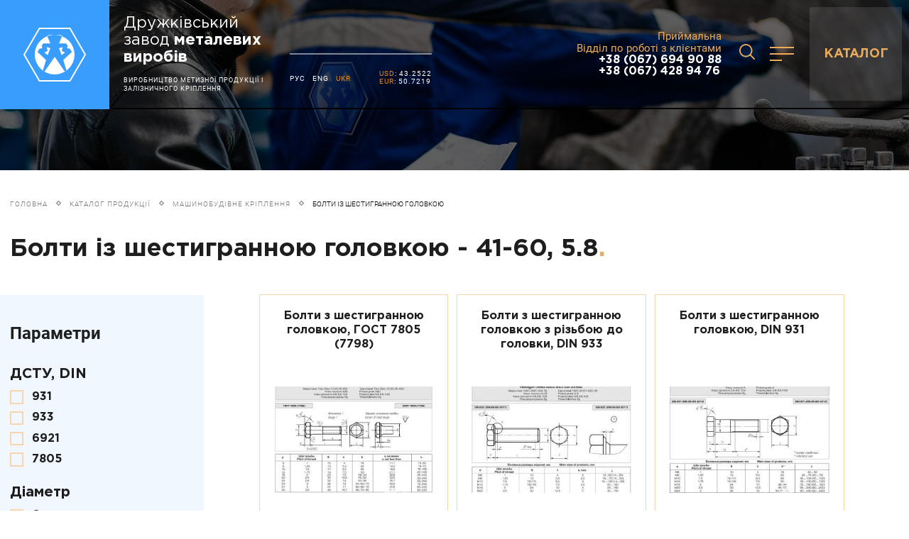

--- FILE ---
content_type: text/html; charset=UTF-8
request_url: https://dmf.com.ua/products/bolty-s-shestigrannoj-golovkoj/dlina-4160/klassprochnosti-58
body_size: 95126
content:
<!DOCTYPE html>
<html lang="ua">
<!-- (c) студия Wezom | www.wezom.com.ua -->
<!-- (c) ЧАО «ДРУЖКОВСКИЙ МЕТИЗНЫЙ ЗАВОД» | www.dmf.com.ua/ -->
<head>
    <meta charset="utf-8">
<meta http-equiv="x-ua-compatible" content="ie=edge">
<title>Болти із шестигранною головкою - 41-60, 5.8 dmf.com.ua - длина - класс прочности</title>
<meta property="og:title" content="Болти із шестигранною головкою - 41-60, 5.8 dmf.com.ua">
<meta property="og:type" content="website">
<meta property="og:site_name" content="dmf.com.ua">
<meta property="og:url" content="https://dmf.com.ua/products/bolty-s-shestigrannoj-golovkoj/dlina-4160/klassprochnosti-58">
<meta property="og:description" content="Болти із шестигранною головкою - 41-60, 5.8 dmf.com.ua">
<meta name="format-detection" content="telephone=no">
<meta name="format-detection" content="address=no">
<meta name="HandheldFriendly" content="True">
<meta name="MobileOptimized" content="320">
<meta name="apple-mobile-web-app-capable" content="yes">
<meta name="viewport" content="width=device-width, minimum-scale=1.0, maximum-scale=1.0, user-scalable=no">
<link rel="apple-touch-icon" sizes="180x180" href="//dmf.com.ua/Media/assets/favicons/apple-touch-icon.png">
<link rel="icon" type="image/png" sizes="32x32" href="//dmf.com.ua/Media/assets/favicons/favicon-32x32.png">
<link rel="icon" type="image/png" sizes="16x16" href="//dmf.com.ua/Media/assets/favicons/favicon-16x16.png">
<link rel="manifest" href="//dmf.com.ua/Media/assets/favicons/site.webmanifest">
<link rel="mask-icon" href="//dmf.com.ua/Media/assets/favicons/safari-pinned-tab.svg" color="#5bbad5">
<meta name="msapplication-TileColor" content="#399dfe">
<meta name="theme-color" content="#ffffff">
<link rel="canonical" href="https://dmf.com.ua/products/bolty-s-shestigrannoj-golovkoj"/>
<style>@charset "UTF-8";
article,aside,footer,header,nav,section{display:block}
h1{font-size:2em;margin:.67em 0}
figcaption,figure,main{display:block}
figure{margin:1em 40px}
a{background-color:transparent;-webkit-text-decoration-skip:objects}
abbr[title]{border-bottom:0;text-decoration:underline;-webkit-text-decoration:underline dotted;text-decoration:underline dotted}
b,strong{font-weight:bolder}
code,kbd,samp{font:1em monospace,monospace}
dfn{font-style:italic}
mark{background-color:#ff0;color:#000}
sub,sup{font-size:75%;line-height:0;position:relative;vertical-align:baseline}
sub{bottom:-.25em}
sup{top:-.5em}
audio,video{display:inline-block}
audio:not([controls]){display:none;height:0}
svg:not(:root){overflow:hidden}
button,input,optgroup,select,textarea{font:100%/1.15 sans-serif;margin:0}
button,input{overflow:visible}
button,select{text-transform:none}
[type=button]::-moz-focus-inner,[type=reset]::-moz-focus-inner,[type=submit]::-moz-focus-inner,button::-moz-focus-inner{border-style:none;padding:0}
[type=button]:-moz-focusring,[type=reset]:-moz-focusring,[type=submit]:-moz-focusring,button:-moz-focusring{outline:1px dotted}
fieldset{padding:.35em .75em .625em}
legend{-webkit-box-sizing:border-box;box-sizing:border-box;color:inherit;display:table;max-width:100%;padding:0;white-space:normal}
progress{display:inline-block;vertical-align:baseline}
textarea{overflow:auto}
[type=checkbox],[type=radio]{-webkit-box-sizing:border-box;box-sizing:border-box;padding:0}
[type=number]::-webkit-inner-spin-button,[type=number]::-webkit-outer-spin-button{height:auto}
[type=search]{-webkit-appearance:textfield;outline-offset:-2px}
[type=search]::-webkit-search-cancel-button,[type=search]::-webkit-search-decoration{-webkit-appearance:none}
::-webkit-file-upload-button{-webkit-appearance:button;font:inherit}
details,menu{display:block}
summary{display:list-item}
canvas{display:inline-block}
[hidden],template{display:none}
html{position:relative;height:100%;font:12px/1.6 -apple-system,BlinkMacSystemFont,Segoe UI,Helvetica,Arial,sans-serif;color:#234;line-height:1.15;-ms-text-size-adjust:100%;-webkit-text-size-adjust:100%}
*,:after,:before{-webkit-box-sizing:inherit;box-sizing:inherit}
pre{padding:1.2em;-moz-tab-size:4;-o-tab-size:4;tab-size:4;border-width:0;white-space:pre-wrap;word-wrap:break-word;font:1em monospace,monospace}
img{max-width:100%;height:auto;border-style:none}
small{display:inline-block;vertical-align:text-bottom;font-size:80%}
a svg,button svg{pointer-events:none}
audio[controls]{display:block;width:100%}
iframe,video{max-width:100%}
hr{border-width:0;border-top:1px solid;-webkit-box-sizing:content-box;box-sizing:content-box;height:0;overflow:visible}
::-moz-selection{text-shadow:none;color:#fff;background:#2597ff}
::selection{text-shadow:none;color:#fff;background:#2597ff}
button,input,select,textarea{font-family:-apple-system,BlinkMacSystemFont,"Segoe UI",Helvetica,Arial,sans-serif}
[type=reset],[type=submit],button,html [type=button]{-webkit-appearance:none;-webkit-appearance:button}
@media only screen and (min-width: 481px) {
    html{font-size:13px}
}
@media only screen and (min-width: 769px) {
    html{font-size:14px}
}
@media only screen and (min-width: 1025px) {
    html{font-size:15px}
}
@media only screen and (min-width: 1281px) {
    html{font-size:16px}
}
.wrapper--video{overflow:hidden;height:100vh}
.button{background-color:transparent;border:none;outline:0;position:relative;padding:10px 0;height:48px;text-decoration:none;display:-webkit-inline-box;display:-ms-inline-flexbox;display:inline-flex;-ms-flex-item-align:start;align-self:flex-start}
.button__content{font-size:10px;letter-spacing:1px;color:#ecab59;text-transform:uppercase;display:-webkit-box;display:-ms-flexbox;display:flex;-webkit-box-align:center;-ms-flex-align:center;align-items:center;line-height:100%}
.button:after{color:#f18700;position:absolute;left:0;bottom:6px;width:100%;height:2px;content:"";background-color:#ecab59;opacity:1}
picture img{width:100%}
.page-header.js-video-hidden{opacity:0;visibility:hidden}
.page-header.is-responsed .page-header__logo{width:80px}
.page-header.is-responsed .page-header__wrapper{height:60px;background-color:#000}
.main-block{position:relative;height:calc(100vh + 40px);width:100%;overflow:hidden;background-color:#03050a}
.main-block__trigger{position:absolute;left:0;width:100%;opacity:0;height:0;top:50%}
.main-block__reset-button{opacity:0;visibility:hidden}
.main-block__slogans-container{height:180px;width:100%;position:relative;margin-bottom:1.04167vw}
.main-block__video-bg{position:absolute;left:0;top:0;width:100%;height:100%;display:-webkit-box;display:-ms-flexbox;display:flex;z-index:5;opacity:1;overflow:hidden}
.main-block__skip-video{position:fixed;left:40px;bottom:40px;z-index:400}
.main-block__video-intro{position:absolute;left:0;top:0;width:100%;height:100%;display:-webkit-box;display:-ms-flexbox;display:flex;opacity:1;overflow:hidden;z-index:15}
.main-block__video{width:auto;height:auto;max-width:none;min-width:100%;min-height:100%;position:absolute;left:50%;top:50%;opacity:1;-webkit-transform:translate(-50%,-50%);transform:translate(-50%,-50%);max-height:100vh}
.main-block__content{position:absolute;top:calc(50% - 12.5vw);left:0;width:100%;margin-top:12.5vw;-webkit-transform:translateY(-50%);transform:translateY(-50%);-webkit-backface-visibility:hidden;backface-visibility:hidden;z-index:20}
.main-block__more-text{font-size:10px;letter-spacing:2px;margin-right:8px;text-transform:uppercase}
.main-block__more-icon,.main-block__more-text{color:currentColor}
.main-block__more-icon{display:-webkit-box;display:-ms-flexbox;display:flex;-webkit-transform:rotate(-90deg);transform:rotate(-90deg);width:12px;height:8px}
.main-block__more-icon svg{fill:currentColor;width:12px;height:8px}
.main-block__more-wrapper{position:absolute;-webkit-transform:translateY(-50%);transform:translateY(-50%);top:calc(50% + 32vh);right:40px;opacity:1}
.main-block__more-wrapper.js-video-hidden{visibility:hidden;opacity:0}
.main-block__more{z-index:5;-webkit-transform:rotate(90deg);transform:rotate(90deg);-webkit-transform-origin:right;transform-origin:right;height:30px;color:#787878;display:-webkit-box;display:-ms-flexbox;display:flex;-webkit-box-align:center;-ms-flex-align:center;align-items:center}
.main-block__bg-image{position:absolute;left:0;top:0;width:100%;height:100%;z-index:4;background:no-repeat 50%;background-size:cover;opacity:0}
.main-block__text{position:absolute;left:0;top:0;height:100%;color:#fff;font:700 30px/100% Gotham Pro;max-width:100%;width:100%;opacity:0;-webkit-transform:scale(.94) translateY(0);transform:scale(.94) translateY(0)}
.main-bg__image{width:102.60417vw;height:92.1875vw;position:absolute;display:block}
.main-bg--abus .main-bg__image{left:26.51042vw;top:-7.70833vw}
._posr{position:relative}
._pagePadl{padding-left:14px}
@media only screen and (min-width: 481px) {
    .form-item--search .form-input{border-bottom:2px solid #ecab59}
    .form-info{top:8px;font-size:12px}
}
@media only screen and (min-width: 641px) {
    .page-header__phone{display:block}
    .main-block{height:calc(100vh + 94px)}
    .main-block__slogans-container{height:260px}
    .main-block__text{font-size:50px}
    ._pagePadl{padding-left:6.3vw}
}
@media only screen and (min-width: 733px) {
    .button:after{bottom:0}
    .page-header__search{position:absolute;padding:1.5625vw 1.5625vw 1.5625vw 2.8125vw;top:0;height:100%}
    .page-header__search-button{margin-left:20px}
}
@media only screen and (min-width: 1023px) {
    .page-header__descr{display:-webkit-box;display:-ms-flexbox;display:flex}
    .page-header__search-button{margin-right:10px;margin-left:0}
    .page-header__center-widget{width:13.02083vw}
    .page-header__center-widget-decor{display:block}
    .burger-menu__list{-webkit-columns:4;columns:4;display:block;-webkit-box-orient:horizontal;-webkit-box-direction:normal;-ms-flex-direction:row;flex-direction:row}
}
@media only screen and (min-width: 1025px) {
    .page-header__search-btn-text{display:block}
    .page-header__catalog-button{display:-webkit-box;display:-ms-flexbox;display:flex}
    .main-block__video{max-height:none}
}
@media only screen and (min-width: 1281px) {
    .main-block__slogans-container{height:18.75vw}
    .main-block__text{max-width:61.35417vw;font-size:4.7vw}
}
@media only screen and (min-width: 1365px) {
    .container{max-width:88.95833vw}
    .form-item--search .form-input{height:2.91667vw;font-size:1.25vw}
    .form-info{top:.88542vw;font-size:.72917vw}
    .button__content{font-size:.52083vw;letter-spacing:.10417vw}
    .page-header__descr{width:14.47917vw}
    .page-header__text{font-size:.46875vw;letter-spacing:.10417vw;line-height:.72917vw;max-width:13.02083vw}
    .page-header__title{font-size:1.66667vw;line-height:1.875vw;margin-bottom:1.25vw}
    .page-header__phone-link{font-size:1.25vw}
    .page-header__search-btn{width:9.375vw;margin-left:1.5625vw}
    .page-header__search-btn-images{margin-right:1.04167vw}
    .page-header__search-btn-images,.page-header__search-btn-images svg{width:1.45833vw;height:1.45833vw}
    .page-header__search-btn-text{font-size:1.25vw}
    .page-header__search-button{margin-right:2.08333vw;padding-bottom:.46875vw;width:3.125vw;height:3.125vw}
    .page-header__search-button svg{width:1.40625vw;height:1.40625vw}
    .page-header__center-widget{height:6.51042vw;width:18.22917vw;margin-left:1.97917vw}
    .page-header__catalog-button{width:9.375vw;font-size:1.25vw;line-height:1.5625vw}
    .page-header__wrapper{height:12.5vw}
    .page-header__close-burger{width:9.375vw;margin-right:1.04167vw}
    .page-header__close-burger svg{width:1.5625vw;height:1.5625vw}
    .page-header__menu-title{font-size:9.375vw}
    .main-block__more-text{font-size:.52083vw;letter-spacing:.20833vw;margin-right:.625vw}
    .main-block__more-icon,.main-block__more-icon svg{width:.72917vw;height:.57292vw}
    .main-block__more-wrapper{right:1.5625vw}
    .main-block__more{height:1.5625vw}
    .lng__item-link{font-size:.52083vw;letter-spacing:.10417vw}
    .lng__item{margin-right:1.04167vw}
    .burger{width:2.08333vw;height:1.19792vw}
    .burger__wrapper{margin-right:3.4375vw;padding:.52083vw}
    .burger__decor{height:.15625vw}
    .burger-menu{padding-top:12.5vw}
    .burger-menu__list-link{margin-bottom:.83333vw;font-size:.9375vw}
    .burger-menu__list-link:before{top:.625vw}
    .burger-menu__sub-list-link{font-size:.83333vw}
    .burger-menu__sub-item{margin-bottom:.9375vw}
    .to-top{border-radius:0;border:none;background-color:transparent;width:auto;height:auto;right:3.33333vw;bottom:8.33333vw}
    .to-top__text{display:block}
    .to-top__icon{width:.46875vw;height:.72917vw;margin-right:.83333vw}
    .to-top__icon svg{fill:#8d8d8d;width:.46875vw;height:.72917vw}
}
@media only screen and (min-width: 1981px) {
    .container{max-width:1708px}
    .button__content{font-size:10px;letter-spacing:2px}
    .page-header__logo{width:240px}
    .page-header__descr{width:278px}
    .page-header__text{font-size:9px;letter-spacing:2px;line-height:14px;max-width:250px}
    .page-header__title{font-size:32px;line-height:36px;margin-bottom:24px}
    .page-header__phone{margin-right:28px}
    .page-header__phone-link{font-size:24px}
    .page-header__search{width:calc(100% - 240px)}
    .page-header__search-button{width:60px;height:60px;margin-right:40px}
    .page-header__search-button svg{width:27px;height:27px}
    .page-header__center-widget{width:350px;margin-left:38px}
    .page-header__center-widget-decor{margin-bottom:32px}
    .page-header__wrapper{height:240px}
    .page-header__content{width:calc(100% - 240px)}
    .page-header__menu-title{font-size:200px}
    .main-block__slogans-container{height:360px}
    .main-block__more-text{font-size:10px;letter-spacing:4px;margin-right:12px}
    .main-block__more-icon,.main-block__more-icon svg{width:14px;height:11px}
    .main-block__more-wrapper{right:30px}
    .main-block__more{height:30px}
    .main-block__text{font-size:90px;max-width:1178px}
    .logo{width:200px}
    .logo__decor--sub1 svg{stroke-width:4px}
    .logo__decor--sub2 svg{stroke-width:3px}
    .lng__item-link{font-size:10px;letter-spacing:2px}
    .lng__item{margin-right:20px}
    .burger{width:40px;height:23px}
    .burger__wrapper{margin-right:66px;padding:10px}
    .burger__decor{height:3px}
    .main-bg__image{width:1970px;height:1770px}
    .main-bg--abus .main-bg__image{left:509px;top:-148px}
    .burger-menu{padding-top:240px}
    ._pagePadl{padding-left:120px}
}
@media (max-width: 480px) {
    .button:after{bottom:8px}
}
@media (max-width: 400px) {
    .form-item{display:block;width:100%}
    .form-input{margin-bottom:40px}
}
@media (-ms-high-contrast: none),screen and (-ms-high-contrast: active) {
    .logo__image{left:28%}
    .wrapper{overflow:hidden}
}
@media only screen and (min-width: 481px) {
    .noscript-msg__wezom-link{float:left;margin-top:.2em}
}
.wrapper{display:-webkit-box;display:-ms-flexbox;display:flex;-webkit-box-orient:vertical;-webkit-box-direction:normal;-ms-flex-direction:column;flex-direction:column;background-color:#fff;position:relative;min-height:100%}
.section{position:relative}
.container{width:100%;-ms-flex-preferred-size:100%;flex-basis:100%;max-width:1708px;padding-left:14px;padding-right:14px;margin-left:auto;margin-right:auto}
.container .container{width:100%;padding-left:0;padding-right:0}
.container:after,.container:before{content:"";display:table}
.container:after{clear:both}
.form-input::-webkit-input-placeholder{color:#ccc;opacity:1}
.form-input:-ms-input-placeholder,.form-input::-ms-input-placeholder{color:#ccc;opacity:1}
.form-item--search{width:calc(100% - 10.93vw)}
.form-item--search .form-input{height:30px;font-size:18px;width:100%;background-color:transparent;border:none;font-weight:700;color:#1e1e1e;margin-bottom:0}
.form-info{position:absolute;top:-2px;left:0;font:italic 11px Gotham Pro;color:#787878;opacity:1}
.main-title{margin:0;font:700 25px/100% Gotham Pro;position:relative;color:#1e1e1e}
.main-title span{color:#ecab59;position:absolute}
.main-title--inner{margin-bottom:3.125vw}
body{font-family:Roboto;position:relative;height:100%;-webkit-box-sizing:border-box;box-sizing:border-box;min-width:320px;background-color:#fff;margin:0}
body *{outline:0}
body::-webkit-scrollbar-track,body ::-webkit-scrollbar-track{background-color:transparent}
body::-webkit-scrollbar,body ::-webkit-scrollbar{width:8px;background-color:#1e1e1e}
body::-webkit-scrollbar-thumb,body ::-webkit-scrollbar-thumb{background-color:#b58549;border-radius:4px}
.page-header{position:fixed;left:0;top:0;width:100%;z-index:500}
.page-header__logo{background-color:#399dfe;display:-webkit-box;display:-ms-flexbox;display:flex;-webkit-box-align:center;-ms-flex-align:center;align-items:center;width:12.5vw;-ms-flex-negative:0;flex-shrink:0;-webkit-backface-visibility:hidden;backface-visibility:hidden}
.page-header__descr,.page-header__logo{-webkit-box-pack:center;-ms-flex-pack:center;justify-content:center}
.page-header__descr{width:216px;display:none;-webkit-box-orient:vertical;-webkit-box-direction:normal;-ms-flex-direction:column;flex-direction:column;overflow:hidden}
.page-header__text{text-transform:uppercase;color:#fff;font-size:9px;letter-spacing:1px;line-height:12px;max-width:auto}
.page-header__title{color:#fff;font:22px/24px Gotham Pro;margin-bottom:14px}
.page-header__title span{font-weight:700}
.page-header__phone{display:none;}
.page-header__phone-link{color:#fff;font:700 16px Gotham Pro;text-decoration:none}
.page-header__search{position:fixed;left:0;top:60px;width:100%;height:50px;display:-webkit-box;display:-ms-flexbox;display:flex;padding:1.5625vw 0;z-index:70;visibility:hidden;opacity:0}
.page-header__search-btn{width:9.375vw;margin-left:1.5625vw;background-color:transparent;border:none;padding:0;-ms-flex-item-align:stretch;align-self:stretch}
.page-header__search-form{display:-webkit-box;display:-ms-flexbox;display:flex;width:calc(100% - 9.89vw);padding:1.5625vw;background-color:#e2e2e3;-webkit-box-align:center;-ms-flex-align:center;align-items:center;margin-bottom:0}
.page-header__search-btn-images{margin-right:12px;width:20px;height:20px}
.page-header__search-btn-images svg{width:20px;height:20px;fill:#f18700}
.page-header__search-btn-text{font:700 16px/100% Gotham Pro;color:#ecab59;display:none}
.page-header__search-btn-content{width:100%;height:auto}
.page-header__close-search,.page-header__search-btn-content{display:-webkit-box;display:-ms-flexbox;display:flex;-webkit-box-align:center;-ms-flex-align:center;align-items:center}
.page-header__close-search{-webkit-box-pack:center;-ms-flex-pack:center;justify-content:center;background-color:#e2e2e3;width:9.375vw;margin-left:.52083vw;position:relative}
.page-header__close-search svg{fill:#f18700;width:1.5625vw;height:1.5625vw;position:relative;z-index:5}
.page-header__close-search:after{position:absolute;left:0;width:100%;height:100%;content:"";top:0;-webkit-transform:scaleY(0);transform:scaleY(0);-webkit-transform-origin:bottom;transform-origin:bottom;background-color:#fff}
.page-header__search-button{display:-webkit-box;display:-ms-flexbox;display:flex;-webkit-box-pack:center;-ms-flex-pack:center;justify-content:center;-webkit-box-align:center;-ms-flex-align:center;align-items:center;margin-right:20px;margin-left:0;padding-bottom:6px;width:32px;height:32px}
.page-header__search-button svg{width:22px;height:22px;fill:#ecab59}
.page-header__center-widget{-ms-flex-direction:column;flex-direction:column;-webkit-box-pack:center;-ms-flex-pack:center;justify-content:center;max-height:100%;width:100px;margin-left:18px;margin-right:auto;display:-webkit-box;display:-ms-flexbox;display:flex;height:100%;-webkit-box-orient:vertical;-webkit-box-direction:normal;-ms-flex-direction:column}
.page-header__center-widget-decor{width:100%;height:2px;background-color:#fff;opacity:.5;margin-top:auto;display:none;margin-bottom:1.66667vw}
.page-header__catalog-button-text{position:relative;z-index:5}
.page-header__catalog-button{background-color:hsla(0,0%,100%,.1);text-decoration:none;color:#ecab59;font:700 18px/20px Gotham Pro;text-transform:uppercase;height:100%;display:none;-webkit-box-align:center;-ms-flex-align:center;align-items:center;-webkit-box-pack:center;-ms-flex-pack:center;justify-content:center;position:relative;-webkit-backface-visibility:hidden;backface-visibility:hidden;width:130px}
.page-header__catalog-button:after{content:"";background-color:#fff;position:absolute;left:0;top:0;width:100%;-webkit-transform:scaleY(0);transform:scaleY(0);height:100%;-webkit-transform-origin:bottom;transform-origin:bottom}
.page-header__wrapper{-webkit-box-align:stretch;-ms-flex-align:stretch;align-items:stretch;height:154px}
.page-header__content,.page-header__wrapper{display:-webkit-box;display:-ms-flexbox;display:flex;width:100%}
.page-header__content{border-bottom:2px solid #000;height:100%;-webkit-backface-visibility:hidden;backface-visibility:hidden;padding:1.5625vw 1.5625vw 1.5625vw 2.8125vw}
.page-header__close-burger,.page-header__content{-webkit-box-align:center;-ms-flex-align:center;align-items:center;position:relative}
.page-header__close-burger{display:-webkit-box;display:-ms-flexbox;display:flex;-webkit-box-pack:center;-ms-flex-pack:center;justify-content:center;background-color:#e2e2e3;width:80px;margin-right:1.04167vw;margin-left:auto}
.page-header__close-burger svg{fill:#f18700;width:20px;height:20px;position:relative;z-index:5}
.page-header__close-burger:after{position:absolute;left:0;width:100%;height:100%;content:"";top:0;-webkit-transform:scaleY(0);transform:scaleY(0);background-color:#fff;-webkit-transform-origin:bottom;transform-origin:bottom}
.page-header__menu-title{font:700 50px/100% Gotham Pro;color:#fff;position:relative;padding-right:21.35417vw;letter-spacing:-.10417vw;display:-webkit-box;display:-ms-flexbox;display:flex;-webkit-box-align:center;-ms-flex-align:center;align-items:center}
.page-header__menu-title:after{position:absolute;height:1px;width:18.125vw;content:"";background-color:#fff;opacity:.5;top:4.16667vw;right:0}
.page-header__menu-title span{opacity:.1}
.page-header__burger-content{position:absolute;left:0;top:0;z-index:100;background-color:#1e1e1e;width:100%;height:100%;padding:1.5625vw 1.5625vw 1.5625vw 6.25vw;display:-webkit-box;display:-ms-flexbox;display:flex;visibility:hidden;opacity:0}
.page-header__burger-content:after{position:absolute;left:6.25vw;right:1.5625vw;height:2px;background-color:#e07d00;content:"";top:100%}
.logo{-webkit-box-pack:center;-ms-flex-pack:center;justify-content:center;-webkit-box-align:center;-ms-flex-align:center;align-items:center;position:relative;width:10.41667vw;height:100%}
.logo,.logo__image{display:-webkit-box;display:-ms-flexbox;display:flex}
.logo__image{width:46%;position:absolute;top:32%;height:36%}
.logo__image svg{fill:#fff;width:100%;height:100%}
.logo__decor{display:-webkit-box;display:-ms-flexbox;display:flex;-webkit-box-pack:center;-ms-flex-pack:center;justify-content:center;-webkit-box-align:center;-ms-flex-align:center;align-items:center;position:absolute;left:0;top:0;right:0;bottom:0;margin:auto}
.logo__decor svg{fill:transparent;stroke:#fff}
.logo__decor--main{width:66%;height:60%}
.logo__decor--main svg{width:100%;height:100%;stroke-width:3px}
.logo__decor--sub1{width:100%;height:72%;opacity:0;-webkit-transform:scale(.7);transform:scale(.7)}
.logo__decor--sub1 svg{width:100%;height:100%}
.logo__decor--sub2{width:100%;height:72%;opacity:0;-webkit-transform:scale(.8);transform:scale(.8)}
.logo__decor--sub2 svg{width:100%;height:100%}
.lng{display:-webkit-box;display:-ms-flexbox;display:flex}
.lng__item-link{font-size:10px;letter-spacing:1px;text-transform:uppercase;text-decoration:none;color:#fff}
.lng__item-link.is-active{color:#f18700}
.lng__item{margin-right:10px}
.burger{position:relative;width:34px;height:20px;display:block;margin-right:auto;z-index:65;-webkit-backface-visibility:hidden;backface-visibility:hidden}
.burger__wrapper{margin-right:16px;padding:6px}
.burger__decor{width:100%;height:2px;position:absolute;left:0;margin:auto}
.burger__decor:first-child:before,.burger__decor:nth-child(3):before{left:0}
.burger__decor:first-child:after,.burger__decor:nth-child(3):after{right:0}
.burger__decor:first-child:after,.burger__decor:first-child:before,.burger__decor:nth-child(3):after,.burger__decor:nth-child(3):before{position:absolute;top:0;width:50%;height:100%;content:"";background-color:#ecab59}
.burger__decor:first-child{top:0;bottom:auto}
.burger__decor:first-child,.burger__decor:nth-child(3){-webkit-transform-origin:center;transform-origin:center;right:auto}
.burger__decor:nth-child(3){bottom:0;width:50%}
.burger__decor:nth-child(2){background-color:#ecab59;opacity:1;top:0;bottom:0;right:auto;-webkit-transform:translateX(0);transform:translateX(0)}
.burger-menu{position:fixed;left:0;top:0;width:100%;height:100%;background-color:#1e1e1e;z-index:100;visibility:hidden;display:-webkit-box;display:-ms-flexbox;display:flex;opacity:0;padding-top:154px}
.burger-menu__list{-webkit-columns:0;columns:0;width:100%;padding:3.125vw 6.25vw 6.25vw;font-family:"Gotham Pro";max-height:100vh;overflow-x:overlay;-webkit-box-orient:vertical;-webkit-box-direction:normal;-ms-flex-direction:column;flex-direction:column;display:-webkit-box;display:-ms-flexbox;display:flex}
.burger-menu__list-item{page-break-inside:avoid;margin-bottom:3px}
.burger-menu__list-link{display:inline-block;color:#fff;text-decoration:none;font-weight:700;margin-bottom:14px;font-size:16px;padding-left:1.04167vw;position:relative}
.burger-menu__list-link:before{position:absolute;left:0;width:.78125vw;height:3px;content:"";background-color:#fff;top:10px}
.burger-menu__sub-list-link{display:inline-block;color:#fff;text-decoration:none;font-size:14px}
.burger-menu__sub-item{margin-bottom:14px}
.burger-menu__sub-list{padding:0;margin:0;-webkit-box-orient:vertical;-webkit-box-direction:normal;-ms-flex-direction:column;flex-direction:column;list-style:none;display:-webkit-box;display:-ms-flexbox;display:flex}
.to-top{position:fixed;right:64px;bottom:100px;display:-webkit-box;display:-ms-flexbox;display:flex;-webkit-box-align:center;-ms-flex-align:center;align-items:center;-webkit-transform-origin:right bottom;transform-origin:right bottom;-webkit-transform:rotate(90deg);transform:rotate(90deg);-webkit-box-pack:center;-ms-flex-pack:center;justify-content:center;z-index:25;opacity:0;background-color:#fff;border:2px solid #000;border-radius:100%;width:38px;height:38px}
.to-top__text{color:#8d8d8d;letter-spacing:.20833vw;font-size:.52083vw;display:none}
.to-top__icon{width:9px;height:14px;margin-right:4px;display:-webkit-box;display:-ms-flexbox;display:flex;-webkit-box-pack:center;-ms-flex-pack:center;justify-content:center;-webkit-box-align:center;-ms-flex-align:center;align-items:center}
.to-top__icon svg{width:9px;height:14px;fill:#000}
.breadcrumbs{padding:10px 0;display:-webkit-box;display:-ms-flexbox;display:flex;-webkit-box-align:center;-ms-flex-align:center;align-items:center;-ms-flex-wrap:wrap;flex-wrap:wrap}
.breadcrumbs-wrapper{margin-bottom:24px;margin-top:70px}
.breadcrumbs-item{font-size:10px;margin-right:13px;font-weight:300;line-height:120%;text-transform:uppercase;position:relative}
.breadcrumbs-item__link{text-decoration:none;margin-right:18px;padding:6px 0;color:#787878;display:inline-block;position:relative;letter-spacing:1px}
.breadcrumbs-item:after{position:absolute;margin:auto 0;top:35%;right:0;width:5px;height:5px;content:"";border:.5px solid #787878;-webkit-transform:rotate(45deg);transform:rotate(45deg)}
.breadcrumbs-item__last-crumb{color:#000;line-height:220%}
.breadcrumbs-item:last-child:after{display:none}
.inner-page__pre-block{background-color:#000;height:120px;margin-bottom:26px;position:relative;display:none}
.inner-page__pre-block-bg{position:absolute;left:0;top:0;width:100%;height:100%;background:no-repeat 50%;background-size:cover;opacity:.4}
.inner-page__trigger{position:absolute;top:150%;left:0;width:100%;opacity:0}
.form-item{display:inline-block;position:relative}
.form-item:after{content:"";position:absolute;width:100%;height:2px;left:0;z-index:100;bottom:0;background-color:#f18700;-webkit-transform:scaleX(0);transform:scaleX(0);-webkit-transform-origin:left;transform-origin:left}
.form-input{width:100%;width:100%;background-color:transparent;border:none;border-bottom:1px solid #ecab59;color:#fff;height:40px;display:block;width:100%;border-width:1px}
.catalog{display:-webkit-box;display:-ms-flexbox;display:flex;margin-bottom:2.60417vw}
.catalog-grid-wrapper{width:100%}
.catalog-grid{-ms-flex-wrap:wrap;flex-wrap:wrap;-webkit-box-pack:center;-ms-flex-pack:center;justify-content:center;margin-bottom:2.60417vw}
.catalog-grid,.catalog-item{display:-webkit-box;display:-ms-flexbox;display:flex}
.catalog-item{-webkit-box-orient:vertical;-webkit-box-direction:normal;-ms-flex-direction:column;flex-direction:column;-webkit-box-pack:justify;-ms-flex-pack:justify;justify-content:space-between;-webkit-box-align:center;-ms-flex-align:center;align-items:center;width:280px;margin:10px 5px;height:324px;padding:30px 10px 20px;border:1px solid #f5d5ac;text-decoration:none;position:relative}
.catalog-item__name{font:700 20px/22px Gotham Pro;color:#1e1e1e;width:100%;text-align:center;text-decoration:none}
.catalog-item__image{height:auto;width:100%;position:relative;display:-webkit-box;display:-ms-flexbox;display:flex;-webkit-box-pack:center;-ms-flex-pack:center;justify-content:center;-webkit-box-align:center;-ms-flex-align:center;align-items:center}
.catalog-item:after{position:absolute;left:0;bottom:0;width:100%;content:"";height:3px;background-color:#f18700;-webkit-transform:scaleX(0);transform:scaleX(0);-webkit-transform-origin:left;transform-origin:left}
.filter{width:280px;position:fixed;-ms-flex-negative:0;flex-shrink:0;z-index:25;-webkit-transform:translateX(-400%) scale(.9);transform:translateX(-400%) scale(.9);opacity:.5;top:60px;left:0;height:calc(100vh - 60px);overflow:overlay;display:-webkit-box;display:-ms-flexbox;display:flex;-webkit-box-orient:vertical;-webkit-box-direction:normal;-ms-flex-direction:column;flex-direction:column;padding-bottom:20px;background-color:#f0f7ff;padding-left:10px}
.filter__show-button{position:relative;font-size:12px;text-transform:uppercase;color:#ecab59;letter-spacing:.2em;padding-left:28px;margin-top:10px}
.filter__show-button:after,.filter__show-button:before{position:absolute;left:0;top:50%;width:20px;height:3px;content:"";background-color:#ecab59;-webkit-transform:translateY(-50%);transform:translateY(-50%)}
.filter__show-button:before{-webkit-transform:translateY(-50%) rotate(90deg);transform:translateY(-50%) rotate(90deg)}
.filter__content{background-color:#f0f7ff;position:relative;padding:20px 0}
.filter__content:before{position:absolute;left:-120px;width:120px;height:100%;top:0;content:"";background-color:#f0f7ff}
.filter__items-list{list-style:none;padding:0;margin:0 0 2.08333vw}
.filter__item-link{text-decoration:none;display:-webkit-box;display:-ms-flexbox;display:flex;-webkit-box-align:center;-ms-flex-align:center;align-items:center}
.filter__item-input{display:none}
.filter__item-text{text-decoration:none;color:#1e1e1e;font:700 16px/100% Gotham Pro}
.filter__item-ins{width:20px;height:20px;border:2px solid #f5d5ac;margin-right:14px;border-radius:0;display:block;position:relative;-ms-flex-negative:0;flex-shrink:0}
.filter__item-ins:after{left:50%;top:50%;width:14px;height:14px;position:absolute;content:"";-webkit-transform:translate(-50%,-50%);transform:translate(-50%,-50%);background-color:#f18700;opacity:0}
.filter__group{margin-bottom:3.125vw}
.filter__group:last-child{margin-bottom:0}
.filter__title{font:22px Gotham Pro;margin-bottom:16px}
.filter__main-title,.filter__title{line-height:100%;color:#1e1e1e;font-weight:700}
.filter__main-title{font-size:26px;margin-bottom:20px}
.filter__item{margin-bottom:10px}
.filter-button{position:fixed;display:-webkit-box;display:-ms-flexbox;display:flex;-webkit-box-pack:center;-ms-flex-pack:center;justify-content:center;-webkit-box-align:center;-ms-flex-align:center;align-items:center;width:45px;height:45px;right:20px;top:16%;background-color:#fff;z-index:25;border:1px solid #ecab59}
.filter-button svg{width:25px;height:25px;fill:#ecab59}
@media only screen and (min-width: 481px) {
    .form-item--search .form-input{border-bottom:2px solid #ecab59}
    .form-info{top:8px;font-size:12px}
}
@media only screen and (min-width: 641px) {
    .page-header__phone{display:block}
}
@media only screen and (min-width: 733px) {
    .page-header__search{position:absolute;padding:1.5625vw 1.5625vw 1.5625vw 2.8125vw;top:0;height:100%}
    .page-header__search-button{margin-left:20px}
    .breadcrumbs-wrapper{margin-top:0}
    .inner-page__pre-block{height:240px;display:block}
    .filter{top:80px;width:300px;background-color:transparent;padding-bottom:0;height:calc(100vh - 80px)}
    .filter-button{top:44%}
}
@media only screen and (min-width: 769px) {
    .main-title{font-size:35px}
    .catalog-item{width:300px;height:364px}
}
@media only screen and (min-width: 1023px) {
    .page-header__descr{display:-webkit-box;display:-ms-flexbox;display:flex}
    .page-header__search-button{margin-right:10px;margin-left:0}
    .page-header__center-widget{width:13.02083vw}
    .page-header__center-widget-decor{display:block}
    .burger-menu__list{-webkit-columns:4;columns:4;display:block;-webkit-box-orient:horizontal;-webkit-box-direction:normal;-ms-flex-direction:row;flex-direction:row}
    .catalog-grid-wrapper{width:calc(100% - 21.35417vw)}
    .catalog-item{width:20.83333vw;margin:.46875vw;height:24.16667vw;padding:1.14583vw 1.5625vw 2.60417vw}
    .catalog-item__name{font-size:1.25vw;line-height:1.5625vw}
    .catalog-item__image{height:10.9375vw}
    .filter{top:.52083vw;position:relative;-webkit-transform:translate(0);transform:translate(0);height:auto;opacity:1;width:21.35417vw;overflow:visible;padding-left:0}
    .filter__content{padding:3.33333vw 0}
    .filter__item-text{font-size:1.25vw}
    .filter__item-ins{width:1.51042vw;height:1.51042vw;border:.15625vw solid #f5d5ac;margin-right:.9375vw}
    .filter__item-ins:after{width:.88542vw;height:.88542vw}
    .filter__title{font-size:1.5625vw;margin-bottom:1.04167vw}
    .filter__main-title{font-size:1.875vw;margin-bottom:2.70833vw}
    .filter-button{display:none}
}
@media only screen and (min-width: 1025px) {
    .page-header__search-btn-text{display:block}
    .page-header__catalog-button{display:-webkit-box;display:-ms-flexbox;display:flex}
}
@media only screen and (min-width: 1365px) {
    .container{max-width:88.95833vw}
    .form-item--search .form-input{height:2.91667vw;font-size:1.25vw}
    .form-info{top:.88542vw;font-size:.72917vw}
    .main-title{font-size:3.125vw}
    .page-header__descr{width:14.47917vw}
    .page-header__text{font-size:.46875vw;letter-spacing:.10417vw;line-height:.72917vw;max-width:13.02083vw}
    .page-header__title{font-size:1.66667vw;line-height:1.875vw;margin-bottom:1.25vw}
    .page-header__phone-link{font-size:1.25vw}
    .page-header__search-btn{width:9.375vw;margin-left:1.5625vw}
    .page-header__search-btn-images{margin-right:1.04167vw}
    .page-header__search-btn-images,.page-header__search-btn-images svg{width:1.45833vw;height:1.45833vw}
    .page-header__search-btn-text{font-size:1.25vw}
    .page-header__search-button{margin-right:2.08333vw;padding-bottom:.46875vw;width:3.125vw;height:3.125vw}
    .page-header__search-button svg{width:1.40625vw;height:1.40625vw}
    .page-header__center-widget{height:6.51042vw;width:18.22917vw;margin-left:1.97917vw}
    .page-header__catalog-button{width:9.375vw;font-size:1.25vw;line-height:1.5625vw}
    .page-header__wrapper{height:12.5vw}
    .page-header__close-burger{width:9.375vw;margin-right:1.04167vw}
    .page-header__close-burger svg{width:1.5625vw;height:1.5625vw}
    .page-header__menu-title{font-size:9.375vw}
    .lng__item-link{font-size:.52083vw;letter-spacing:.10417vw}
    .lng__item{margin-right:1.04167vw}
    .burger{width:2.08333vw;height:1.19792vw}
    .burger__wrapper{margin-right:3.4375vw;padding:.52083vw}
    .burger__decor{height:.15625vw}
    .burger-menu{padding-top:12.5vw}
    .burger-menu__list-link{margin-bottom:.83333vw;font-size:.9375vw}
    .burger-menu__list-link:before{top:.625vw}
    .burger-menu__sub-list-link{font-size:.83333vw}
    .burger-menu__sub-item{margin-bottom:.9375vw}
    .to-top{border-radius:0;border:none;background-color:transparent;width:auto;height:auto;right:3.33333vw;bottom:8.33333vw}
    .to-top__text{display:block}
    .to-top__icon{width:.46875vw;height:.72917vw;margin-right:.83333vw}
    .to-top__icon svg{fill:#8d8d8d;width:.46875vw;height:.72917vw}
    .breadcrumbs-wrapper{margin-bottom:2.08333vw}
    .breadcrumbs-item{font-size:10px;margin-right:.78125vw}
    .breadcrumbs-item__link{margin-right:1.30208vw;padding:.41667vw 0}
    .breadcrumbs-item:after{width:.36458vw;height:.36458vw}
    .inner-page__pre-block{height:18.69792vw;margin-bottom:1.97917vw}
    .filter__show-button{padding-left:2.5vw;font-size:.72917vw;margin-top:1.04167vw}
    .filter__show-button:after,.filter__show-button:before{width:1.5625vw;height:.26042vw}
}
@media only screen and (min-width: 1981px) {
    .container{max-width:1708px}
    .main-title{font-size:60px}
    .page-header__logo{width:240px}
    .page-header__descr{width:278px}
    .page-header__text{font-size:9px;letter-spacing:2px;line-height:14px;max-width:250px}
    .page-header__title{font-size:32px;line-height:36px;margin-bottom:24px}
    .page-header__phone{margin-right:28px}
    .page-header__phone-link{font-size:24px}
    .page-header__search{width:calc(100% - 240px)}
    .page-header__search-button{width:60px;height:60px;margin-right:40px}
    .page-header__search-button svg{width:27px;height:27px}
    .page-header__center-widget{width:350px;margin-left:38px}
    .page-header__center-widget-decor{margin-bottom:32px}
    .page-header__wrapper{height:240px}
    .page-header__content{width:calc(100% - 240px)}
    .page-header__menu-title{font-size:200px}
    .logo{width:200px}
    .logo__decor--sub1 svg{stroke-width:4px}
    .logo__decor--sub2 svg{stroke-width:3px}
    .lng__item-link{font-size:10px;letter-spacing:2px}
    .lng__item{margin-right:20px}
    .burger{width:40px;height:23px}
    .burger__wrapper{margin-right:66px;padding:10px}
    .burger__decor{height:3px}
    .burger-menu{padding-top:240px}
    .breadcrumbs-item:after{width:8px;height:8px}
    .filter__show-button{font-size:14px;padding-left:48px;margin-top:20px}
    .filter__show-button:after,.filter__show-button:before{width:30px;height:5px}
}
@media (max-width: 400px) {
    .form-item{display:block;width:100%}
    .form-input{margin-bottom:40px}
}
@media (-ms-high-contrast: none),screen and (-ms-high-contrast: active) {
    .logo__image{left:28%}
    .wrapper{overflow:hidden}
}
.noscript-msg{position:fixed;bottom:0;left:0;right:0;z-index:9999;clear:both;font:13px/1.2em -apple-system,BlinkMacSystemFont,"Segoe UI",Helvetica,Arial,sans-serif;-webkit-backface-visibility:hidden;backface-visibility:hidden;outline:0;padding:0;margin:0;border-width:0}
.noscript-msg__input{position:absolute;top:0;left:0;opacity:0}
.noscript-msg__container{padding:.75em 1.5em;background-color:#f7fc9c;border-top:3px solid #f7b38b}
.noscript-msg__container:after,.noscript-msg__container:before{content:"";display:table}
.noscript-msg__container:after{clear:both}
.noscript-msg__close{display:none;display:block;float:right;width:1em;height:1em;font-size:3em;margin-left:.5em;text-align:center;line-height:.8em}
.noscript-msg__wezom-link{display:inline-block;text-decoration:none;width:50px;height:18px;margin:.75em 1em 1em 0;background:transparent url(static/pic/wezom-noscript-logo.png) 0 0 no-repeat}
.noscript-msg__content{overflow:hidden}
.noscript-msg__content > :first-child{margin-top:0}
.noscript-msg__content p{margin:.5em 0}
@media only screen and (min-width: 481px) {
    .noscript-msg__wezom-link{float:left;margin-top:.2em}
}
.akcioneram-main .tabs-dillers__head ul li,.dillers_main .tabs-dillers__head ul li{list-style:none;display:inline-block;font-family:Gotham Pro,Helvetica Neue,Helvetica,sans-serif;font-size:36px;font-weight:700;padding:25px 36px;color:#ecab59;border:1px solid #ecab59;background-color:#fff;cursor:pointer;margin:0 -1px -1px 0}
@media (max-width: 1365px) {
    .akcioneram-main .tabs-dillers__head ul li,.dillers_main .tabs-dillers__head ul li{padding:15px 3%;text-align:center;font-size:23px}
}
@media (max-width: 1023px) {
    .akcioneram-main .tabs-dillers__head,.dillers_main .tabs-dillers__head{margin-top:50px;padding:0 3%}
    .akcioneram-main .tabs-dillers__head ul,.dillers_main .tabs-dillers__head ul{font-size:0;padding:0;border-bottom:1px solid #ecab59}
    .akcioneram-main .tabs-dillers__head ul li.active_tab,.dillers_main .tabs-dillers__head ul li.active_tab{color:#fff;background-color:#f18700}
    .akcioneram-main .tabs-dillers__head ul li,.dillers_main .tabs-dillers__head ul li{height:40px;padding:6px 0;width:180px;font-size:17px;font-weight:400}
}
.page-footer__content{display:flex;justify-content:space-between}
.page-footer__right.page-footer__link:hover,.page-footer__right.page-footer__link:hover .wezom__image svg,.page-footer__right.page-footer__link:hover .wezom__text{color:#ecab59;fill:#ecab59;transition:all .2s ease}
.page-header__phone-wrapper{display:flex;justify-content:space-between;}
.page-header__phone-wrapper.callback-wrapper{display:flex;justify-content:flex-end;}
.page-header.is-changed .page-header__phone{display:flex;justify-content:space-around;flex-grow:1;}
.page-header__phone-text{display:flex;margin-right: 20px;align-items:center;color:#ecab59;}
@media screen and (max-width: 1440px){.page-header__phone-wrapper{justify-content: flex-end;flex-wrap: wrap;margin-right: 20px;}.page-header__phone-text{width: 100%;justify-content: flex-end;margin-right: 0;}}</style>
<script>!function(a,b){"function"==typeof define&&define.amd?define([],function(){return a.svg4everybody=b()}):"object"==typeof exports?module.exports=b():a.svg4everybody=b()}(this,function(){function a(a,b){if(b){var c=document.createDocumentFragment(),d=!a.getAttribute("viewBox")&&b.getAttribute("viewBox");d&&a.setAttribute("viewBox",d);for(var e=b.cloneNode(!0);e.childNodes.length;)c.appendChild(e.firstChild);a.appendChild(c)}}function b(b){b.onreadystatechange=function(){if(4===b.readyState){var c=b._cachedDocument;c||(c=b._cachedDocument=document.implementation.createHTMLDocument(""),c.body.innerHTML=b.responseText,b._cachedTarget={}),b._embeds.splice(0).map(function(d){var e=b._cachedTarget[d.id];e||(e=b._cachedTarget[d.id]=c.getElementById(d.id)),a(d.svg,e)})}},b.onreadystatechange()}function c(c){function d(){for(var c=0;c<l.length;){var g=l[c],h=g.parentNode;if(h&&/svg/i.test(h.nodeName)){var i=g.getAttribute("xlink:href");if(e&&(!f.validate||f.validate(i,h,g))){h.removeChild(g);var m=i.split("#"),n=m.shift(),o=m.join("#");if(n.length){var p=j[n];p||(p=j[n]=new XMLHttpRequest,p.open("GET",n),p.send(),p._embeds=[]),p._embeds.push({svg:h,id:o}),b(p)}else a(h,document.getElementById(o))}}else++c}k(d,67)}var e,f=Object(c),g=/\bTrident\/[567]\b|\bMSIE (?:9|10)\.0\b/,h=/\bAppleWebKit\/(\d+)\b/,i=/\bEdge\/12\.(\d+)\b/;e="polyfill"in f?f.polyfill:g.test(navigator.userAgent)||(navigator.userAgent.match(i)||[])[1]<10547||(navigator.userAgent.match(h)||[])[1]<537;var j={},k=window.requestAnimationFrame||setTimeout,l=document.getElementsByTagName("use");e&&d()}return c});
    ;(function(){document.addEventListener("DOMContentLoaded",function(){svg4everybody()})})();</script>
<script>"use strict";!function(t){t.localStorageSupport=function(e){try{return t.localStorage.setItem(e,e),t.localStorage.removeItem(e),!0}catch(t){return!1}}("test-key"),t.localStorageWrite=function(e,o){try{t.localStorage.setItem(e,o)}catch(t){console.warn("localStorageWrite"),console.warn(t)}}}(window);</script>
<script>"use strict";!function(t){function A(t){var A=document.createElement("style");A.rel="stylesheet",document.getElementsByTagName("head")[0].appendChild(A);try{A.innerText=t,A.innerHTML=t}catch(e){try{A.styleSheet.cssText=t}catch(t){console.warn(e),console.warn(t)}}}function e(e,o,a){var n=new t.XMLHttpRequest;n.open("GET",e),n.onload=function(){if(n.status>=200&&n.status<400){var l=n.responseText;A(l),t.localStorageSupport&&(t.localStorageWrite(o,e),t.localStorageWrite(a,l))}else console.warn("request loadExternalFont - fail")},n.send()}t.loadFontsToLocalStorage=function(o,a,n){var l=o+"-x-font-",r=l+"url",c=l+"css",s=n&&function(){if(!t.FontFace)return!1;var A="undefined"!=typeof InstallTrigger?'url("data:application/font-woff2") format("woff2")':'url([data-uri]) format("woff2")',e=new t.FontFace("t",A,{});return e.load().catch(function(){}),"loading"===e.status||"loaded"===e.status}()?n:a;if(t.localStorageSupport){var f=t.localStorage[r],i=t.localStorage[c];i&&f===s?A(i):e(s,r,c)}else e(s,r,c)}}(window);    ;(function(window){window.loadFontsToLocalStorage('Fonts-DMF','/Media/assets/css/static/fonts/b64-woff.css','/Media/assets/css/static/fonts/b64-woff2.css');})(window);</script>


            <script charset="UTF-8" src="//web.webpushs.com/js/push/b5ba88883db19161d0d8ef8873876a43_1.js" async></script>            <!-- Global site tag (gtag.js) - Google Ads: 545051345 -->
<script async src="https://www.googletagmanager.com/gtag/js?id=AW-545051345"></script>
<script>
  window.dataLayer = window.dataLayer || [];
  function gtag(){dataLayer.push(arguments);}
  gtag('js', new Date());

  gtag('config', 'AW-545051345');
</script>

            <!-- Event snippet for Контакт conversion page
In your html page, add the snippet and call gtag_report_conversion when someone clicks on the chosen link or button. -->
<script>
function gtag_report_conversion(url) {
  var callback = function () {
    if (typeof(url) != 'undefined') {
      window.location = url;
    }
  };
  gtag('event', 'conversion', {
      'send_to': 'AW-545051345/skW7CJaytuYBENGl84MC',
      'event_callback': callback
  });
  return false;
}
</script>
            <script>
  gtag('config', 'AW-545051345/rDK2CJy7tuYBENGl84MC', {
    'phone_conversion_number': '+38 (067) 694 90 88'
  });
</script>            <script>
  gtag('config', 'AW-545051345/gGzWCIucpuYBENGl84MC', {
    'phone_conversion_number': '+38 (06267) 4 25 45'
  });
</script>        </head>
<body>
<div class="wrapper">
    <div class="section _pb-xl _flex-grow">
        
<header id="js-header"
        class="page-header">

    <div id="js-header-wrapper" class="page-header__wrapper">
        <div id="js-header-logo" class="page-header__logo">
            <a href="//dmf.com.ua/"               class="logo">
				<span class="logo__image">
					<svg class="svg-icon" viewBox="0 0 91 90.781" width="91" height="90.781"><use
                                xlink:href="/Media/assets/images/sprites/icons.svg#logo"></use></svg>
				</span>

                <span class="logo__decor logo__decor--main">
					<svg class="svg-icon" viewBox="0 0 135 117" width="135" height="117"><use
                                xlink:href="/Media/assets/images/sprites/icons.svg#poligonDecor"></use></svg>
				</span>

                <span class="logo__decor logo__decor--sub1">
					<svg class="svg-icon" viewBox="0 0 135 117" width="135" height="117"><use
                                xlink:href="/Media/assets/images/sprites/icons.svg#poligonDecor"></use></svg>
				</span>

                <span class="logo__decor logo__decor--sub2">
					<svg class="svg-icon" viewBox="0 0 135 117" width="135" height="117"><use
                                xlink:href="/Media/assets/images/sprites/icons.svg#poligonDecor"></use></svg>
				</span>
            </a>
        </div>

        <div id="js-header-content" class="page-header__content">
            <div id="js-header-descr" class="page-header__descr">
                <div class="page-header__title">
                    Дружківський завод <span>металевих  виробів</span>
                </div>

                <div class="page-header__text">
                    Виробництво метизної продукції і залізничного кріплення                </div>
            </div>

            <div id='js-center-widget' class="page-header__center-widget">
    <div class="page-header__center-widget-decor"></div>
    <div class="page-header__exchange-wrap">
        <div class="lng">
                            <div class="lng__item">
                    <a href="//dmf.com.ua/ru/products/bolty-s-shestigrannoj-golovkoj/dlina-4160/klassprochnosti-58"
                       class="lng__item-link">
                        РУС</a>
                </div>
                            <div class="lng__item">
                    <a href="//dmf.com.ua/en/products/bolty-s-shestigrannoj-golovkoj/dlina-4160/klassprochnosti-58"
                       class="lng__item-link">
                        ENG</a>
                </div>
                            <div class="lng__item">
                    <a href="//dmf.com.ua/products/bolty-s-shestigrannoj-golovkoj/dlina-4160/klassprochnosti-58"
                       class="lng__item-link is-active">
                        UKR</a>
                </div>
                    </div>
        <ul class="page-header__exchange-list">
            <li class="page-header__exchange-item"><span>USD</span>: 43.2522</li>
            <li class="page-header__exchange-item"><span>EUR</span>: 50.7219</li>
<!--            <li class="page-header__exchange-item"><span>RUB</span>: --><!--</li>-->
        </ul>
    </div>
</div>


            <div class="page-header__phone">
                <div>
                    <div class="page-header__phone-wrapper">
                        <span class="page-header__phone-text">Приймальна</span>
                        <a href='tel:'
                           class="page-header__phone-link"></a>
                    </div>
                    <div class="page-header__phone-wrapper">
                        <span class="page-header__phone-text">Відділ по роботі з клієнтами</span>
                        <a href='tel:+380676949088<br>+380674289476'
                           class="page-header__phone-link">+38 (067) 694 90 88  <br> +38 (067) 428 94 76</a>
                    </div>
                </div>
                <ul class="page-header__phone-btn-wrapper">
                    <li>
                        <span class="page-header__phone-btn js-mfp-ajax js-init" data-mfp="ajax" data-mfp-src='//dmf.com.ua/popup/get' data-param='{"name":"Callback"}'>Відправити запит</span>
                    </li>
                    <li>
                        <a class="page-header__phone-btn" href="/calculator">Калькулятор</a>
                    </li>
                </ul>
            </div>

            <div id="js-search-button" class="page-header__search-button">
                <svg class="svg-icon">
                    <use xlink:href="/Media/assets/images/sprites/icons.svg#search"></use>
                </svg>
            </div>

            <div id="js-burger" class="burger__wrapper">
                <div class="burger">
                    <span class="burger__decor"></span>
                    <span class="burger__decor"></span>
                    <span class="burger__decor"></span>
                </div>
            </div>

            <a href='//dmf.com.ua/products' class="page-header__catalog-button">
					<span class="page-header__catalog-button-text">
						Каталог					</span>
            </a>

            <div id="js-search-block" class="page-header__search">
                <form class="page-header__search-form js-init js-beauty-form"
                      data-ajax="//dmf.com.ua/form/search">
                    <input type="hidden" data-name="token" value="YWQ1NTVhOGY1OTBiZDEyZmRlMzhiNjJmMjFmMjRjYTA1YTExMGUxZjU4OGJjYzI2YTkzMDYxZDFjMDc1ODYyOA==" />                    <div class="form-item form-item--search">

                        <input data-name="search-input" required type="text" id="search" name="search"
                               class="form-input">
                        <span class="form-info">Наприклад метизна продукція або високоміцне кріплення</span>
                    </div>


                    <button class="js-form-submit page-header__search-btn">
                        <span class="page-header__search-btn-content">
								<span class="page-header__search-btn-images">
									<svg class="svg-icon"><use
                                                xlink:href="/Media/assets/images/sprites/icons.svg#search"></use></svg>
								</span>

                            <span class="page-header__search-btn-text">
																					ЗНАЙТИ
								</span>
                        </span>
                    </button>
                </form>

                <div id="js-search-close" class="page-header__close-search">
                    <svg class="svg-icon">
                        <use xlink:href="/Media/assets/images/sprites/icons.svg#cross"></use>
                    </svg>
                </div>
            </div>
        </div>

        <div id="js-burger-content" class="page-header__burger-content">
            <div id='js-menu-title' class="page-header__menu-title">
					<span>
						Меню					</span>
            </div>

            <div id="js-menu-close" class="page-header__close-burger">
                <svg class="svg-icon">
                    <use xlink:href="/Media/assets/images/sprites/icons.svg#cross"></use>
                </svg>
            </div>

            <a href='//dmf.com.ua/products' class="page-header__catalog-button">
					<span class="page-header__catalog-button-text">
												Каталог
					</span>
            </a>
        </div>
    </div>

</header>
<script>
    var w=window,d=document,e=d.documentElement,g=d.getElementsByTagName('body')[0],x=w.innerWidth||e.clientWidth||g.clientWidth;
    var heade = document.getElementById('js-header');
    if (x >= 761){heade.classList.remove("is-responsed");}else{heade.classList.add("is-responsed");}
</script>
        <div class="inner-page inner-page--abus">
            <div class="section">
                <div class="inner-page__pre-block">
                    <div id="js-header-trigger" class="js-scroll-trigger inner-page__trigger" data-duration="400"></div>
                    <div class="inner-page__pre-block-bg"
                         style="background-image: url(/Media/assets/images/innerBg2.jpg)"></div>
                </div>
            </div>
            <div class="section">
                <div class="breadcrumbs-wrapper">
                    <div class="container">
                        <div class="breadcrumbs" xmlns:v="http://rdf.data-vocabulary.org/#"><div class="breadcrumbs-item"><span typeof="v:Breadcrumb"><a class="breadcrumbs-item__link" rel="v:url" property="v:title" href="//dmf.com.ua/">Головна</a></span></div><div class="breadcrumbs-item"><span typeof="v:Breadcrumb"><a class="breadcrumbs-item__link" rel="v:url" property="v:title" href="//dmf.com.ua/products">Каталог продукції</a></span></div><div class="breadcrumbs-item"><span typeof="v:Breadcrumb"><a class="breadcrumbs-item__link" rel="v:url" property="v:title" href="//dmf.com.ua/products/mashinostroitelnyj-krepezh">Машинобудівне кріплення</a></span></div><div class="breadcrumbs-item" ><span class="breadcrumbs-item__last-crumb">Болти із шестигранною головкою</span></div></div>                    </div>
                </div>
            </div>
            <div class="section">
                <div class="container">
                    <h1 class="main-title main-title--inner">
                        Болти із шестигранною головкою - 41-60, 5.8<span>.</span>
                    </h1>
                </div>
            </div>

            <div class="section">
    <div class="container">
        <div class="catalog">
            <div class="filter js-filter">
    <div class="filter__content">
        <div class="filter__main-title">Параметри</div>
        <ul class="filter__items-list">
                                                                        <ul class="filter__items-list" data-key="gost">
                            <li class="filter__group">
                                <div class="filter__title">ДСТУ, DIN</div>
                                                                                                    <div class="filter__item "><label class="filter__item-label" for="gost189"><a class="filter__item-link" href="/products/bolty-s-shestigrannoj-golovkoj/gost-931/dlina-4160/klassprochnosti-58"><input class="filter__item-input" id="gost189" value="931" type="checkbox"  /><ins class="filter__item-ins"></ins><span class="filter__item-text">931</span></a></label></div>                                                                    <div class="filter__item "><label class="filter__item-label" for="gost190"><a class="filter__item-link" href="/products/bolty-s-shestigrannoj-golovkoj/gost-933/dlina-4160/klassprochnosti-58"><input class="filter__item-input" id="gost190" value="933" type="checkbox"  /><ins class="filter__item-ins"></ins><span class="filter__item-text">933</span></a></label></div>                                                                    <div class="filter__item "><label class="filter__item-label" for="gost191"><span class="filter__item-link"><input class="filter__item-input" id="gost191" value="6921" type="checkbox" disabled /><ins class="filter__item-ins"></ins><span class="filter__item-text">6921</span></span></label></div>                                                                    <div class="filter__item "><label class="filter__item-label" for="gost141"><a class="filter__item-link" href="/products/bolty-s-shestigrannoj-golovkoj/gost-7805/dlina-4160/klassprochnosti-58"><input class="filter__item-input" id="gost141" value="7805" type="checkbox"  /><ins class="filter__item-ins"></ins><span class="filter__item-text">7805</span></a></label></div>                                                    
                        <div class="filter__show-button" data-show="Більше параметрів" data-neshow="Згорнути" style="display: none;">
                            Більше параметрів                        </div>
                    </ul>
                                                                                        <ul class="filter__items-list" data-key="diametr">
                            <li class="filter__group">
                                <div class="filter__title">Діаметр</div>
                                                                                                    <div class="filter__item "><label class="filter__item-label" for="diametr131"><a class="filter__item-link" href="/products/bolty-s-shestigrannoj-golovkoj/diametr-6/dlina-4160/klassprochnosti-58"><input class="filter__item-input" id="diametr131" value="6" type="checkbox"  /><ins class="filter__item-ins"></ins><span class="filter__item-text">6</span></a></label></div>                                                                    <div class="filter__item "><label class="filter__item-label" for="diametr132"><a class="filter__item-link" href="/products/bolty-s-shestigrannoj-golovkoj/diametr-8/dlina-4160/klassprochnosti-58"><input class="filter__item-input" id="diametr132" value="8" type="checkbox"  /><ins class="filter__item-ins"></ins><span class="filter__item-text">8</span></a></label></div>                                                                    <div class="filter__item "><label class="filter__item-label" for="diametr133"><a class="filter__item-link" href="/products/bolty-s-shestigrannoj-golovkoj/diametr-10/dlina-4160/klassprochnosti-58"><input class="filter__item-input" id="diametr133" value="10" type="checkbox"  /><ins class="filter__item-ins"></ins><span class="filter__item-text">10</span></a></label></div>                                                                    <div class="filter__item "><label class="filter__item-label" for="diametr134"><a class="filter__item-link" href="/products/bolty-s-shestigrannoj-golovkoj/diametr-12/dlina-4160/klassprochnosti-58"><input class="filter__item-input" id="diametr134" value="12" type="checkbox"  /><ins class="filter__item-ins"></ins><span class="filter__item-text">12</span></a></label></div>                                                                    <div class="filter__item "><label class="filter__item-label" for="diametr135"><a class="filter__item-link" href="/products/bolty-s-shestigrannoj-golovkoj/diametr-16/dlina-4160/klassprochnosti-58"><input class="filter__item-input" id="diametr135" value="16" type="checkbox"  /><ins class="filter__item-ins"></ins><span class="filter__item-text">16</span></a></label></div>                                                                    <div class="filter__item "><label class="filter__item-label" for="diametr136"><a class="filter__item-link" href="/products/bolty-s-shestigrannoj-golovkoj/diametr-20/dlina-4160/klassprochnosti-58"><input class="filter__item-input" id="diametr136" value="20" type="checkbox"  /><ins class="filter__item-ins"></ins><span class="filter__item-text">20</span></a></label></div>                                                                    <div class="filter__item "><label class="filter__item-label" for="diametr137"><a class="filter__item-link" href="/products/bolty-s-shestigrannoj-golovkoj/diametr-22/dlina-4160/klassprochnosti-58"><input class="filter__item-input" id="diametr137" value="22" type="checkbox"  /><ins class="filter__item-ins"></ins><span class="filter__item-text">22</span></a></label></div>                                                                    <div class="filter__item "><label class="filter__item-label" for="diametr138"><a class="filter__item-link" href="/products/bolty-s-shestigrannoj-golovkoj/diametr-24/dlina-4160/klassprochnosti-58"><input class="filter__item-input" id="diametr138" value="24" type="checkbox"  /><ins class="filter__item-ins"></ins><span class="filter__item-text">24</span></a></label></div>                                                                    <div class="filter__item "><label class="filter__item-label" for="diametr139"><a class="filter__item-link" href="/products/bolty-s-shestigrannoj-golovkoj/diametr-27/dlina-4160/klassprochnosti-58"><input class="filter__item-input" id="diametr139" value="27" type="checkbox"  /><ins class="filter__item-ins"></ins><span class="filter__item-text">27</span></a></label></div>                                                                    <div class="filter__item "><label class="filter__item-label" for="diametr140"><a class="filter__item-link" href="/products/bolty-s-shestigrannoj-golovkoj/diametr-30/dlina-4160/klassprochnosti-58"><input class="filter__item-input" id="diametr140" value="30" type="checkbox"  /><ins class="filter__item-ins"></ins><span class="filter__item-text">30</span></a></label></div>                                                    
                        <div class="filter__show-button" data-show="Більше параметрів" data-neshow="Згорнути" style="display: none;">
                            Більше параметрів                        </div>
                    </ul>
                                                                                        <ul class="filter__items-list" data-key="dlina">
                            <li class="filter__group">
                                <div class="filter__title">Довжина</div>
                                                                                                    <div class="filter__item "><label class="filter__item-label" for="dlina192"><a class="filter__item-link" href="/products/bolty-s-shestigrannoj-golovkoj/dlina-020-4160/klassprochnosti-58"><input class="filter__item-input" id="dlina192" value="020" type="checkbox"  /><ins class="filter__item-ins"></ins><span class="filter__item-text">0-20</span></a></label></div>                                                                    <div class="filter__item "><label class="filter__item-label" for="dlina193"><a class="filter__item-link" href="/products/bolty-s-shestigrannoj-golovkoj/dlina-2140-4160/klassprochnosti-58"><input class="filter__item-input" id="dlina193" value="2140" type="checkbox"  /><ins class="filter__item-ins"></ins><span class="filter__item-text">21-40</span></a></label></div>                                                                    <div class="filter__item is-active"><label class="filter__item-label" for="dlina194"><a class="filter__item-link" href="/products/bolty-s-shestigrannoj-golovkoj/klassprochnosti-58"><input class="filter__item-input" id="dlina194" value="4160" type="checkbox" checked /><ins class="filter__item-ins"></ins><span class="filter__item-text">41-60</span></a></label></div>                                                                    <div class="filter__item "><label class="filter__item-label" for="dlina195"><a class="filter__item-link" href="/products/bolty-s-shestigrannoj-golovkoj/dlina-4160-6180/klassprochnosti-58"><input class="filter__item-input" id="dlina195" value="6180" type="checkbox"  /><ins class="filter__item-ins"></ins><span class="filter__item-text">61-80</span></a></label></div>                                                                    <div class="filter__item "><label class="filter__item-label" for="dlina196"><a class="filter__item-link" href="/products/bolty-s-shestigrannoj-golovkoj/dlina-4160-81100/klassprochnosti-58"><input class="filter__item-input" id="dlina196" value="81100" type="checkbox"  /><ins class="filter__item-ins"></ins><span class="filter__item-text">81-100</span></a></label></div>                                                                    <div class="filter__item "><label class="filter__item-label" for="dlina198"><a class="filter__item-link" href="/products/bolty-s-shestigrannoj-golovkoj/dlina-4160-101150/klassprochnosti-58"><input class="filter__item-input" id="dlina198" value="101150" type="checkbox"  /><ins class="filter__item-ins"></ins><span class="filter__item-text">101-150</span></a></label></div>                                                                    <div class="filter__item "><label class="filter__item-label" for="dlina199"><a class="filter__item-link" href="/products/bolty-s-shestigrannoj-golovkoj/dlina-4160-151200/klassprochnosti-58"><input class="filter__item-input" id="dlina199" value="151200" type="checkbox"  /><ins class="filter__item-ins"></ins><span class="filter__item-text">151-200</span></a></label></div>                                                                    <div class="filter__item "><label class="filter__item-label" for="dlina200"><a class="filter__item-link" href="/products/bolty-s-shestigrannoj-golovkoj/dlina-4160-201250/klassprochnosti-58"><input class="filter__item-input" id="dlina200" value="201250" type="checkbox"  /><ins class="filter__item-ins"></ins><span class="filter__item-text">201-250</span></a></label></div>                                                    
                        <div class="filter__show-button" data-show="Більше параметрів" data-neshow="Згорнути" style="display: none;">
                            Більше параметрів                        </div>
                    </ul>
                                                                                        <ul class="filter__items-list" data-key="klassprochnosti">
                            <li class="filter__group">
                                <div class="filter__title">Клас міцності</div>
                                                                                                    <div class="filter__item is-active"><label class="filter__item-label" for="klassprochnosti145"><a class="filter__item-link" href="/products/bolty-s-shestigrannoj-golovkoj/dlina-4160"><input class="filter__item-input" id="klassprochnosti145" value="58" type="checkbox" checked /><ins class="filter__item-ins"></ins><span class="filter__item-text">5.8</span></a></label></div>                                                                    <div class="filter__item "><label class="filter__item-label" for="klassprochnosti146"><a class="filter__item-link" href="/products/bolty-s-shestigrannoj-golovkoj/dlina-4160/klassprochnosti-58-88"><input class="filter__item-input" id="klassprochnosti146" value="88" type="checkbox"  /><ins class="filter__item-ins"></ins><span class="filter__item-text">8.8</span></a></label></div>                                                                    <div class="filter__item "><label class="filter__item-label" for="klassprochnosti147"><a class="filter__item-link" href="/products/bolty-s-shestigrannoj-golovkoj/dlina-4160/klassprochnosti-58-109"><input class="filter__item-input" id="klassprochnosti147" value="109" type="checkbox"  /><ins class="filter__item-ins"></ins><span class="filter__item-text">10.9</span></a></label></div>                                                    
                        <div class="filter__show-button" data-show="Більше параметрів" data-neshow="Згорнути" style="display: none;">
                            Більше параметрів                        </div>
                    </ul>
                                    </ul>
        <a href='//dmf.com.ua/products/bolty-s-shestigrannoj-golovkoj' class="button">
            <div class="button__content">
                Скинути УСІ фільтри            </div>
        </a>
    </div>
</div>


            <div class="catalog-grid-wrapper">
                <div class="catalog-grid">
                                                <a href="//dmf.com.ua/bolty-s-shestigrannoj-golovkoj-gost-7805-7798/p6" class="catalog-item">
        <div class="catalog-item__name">        Болти з шестигранною головкою, ГОСТ 7805 (7798) </div>
        <div class="catalog-item__image">
                    <img src="//dmf.com.ua/Media/images/catalog/medium/8c23271efaa8bc9f511503fbe357ae0d.jpg" alt="Болти з шестигранною головкою, ГОСТ 7805 (7798)">
                </div>
            </a>
                                                <a href="//dmf.com.ua/bolty-s-shestigrannoj-golovkoj-s-rezboj-do-golovki-din-933/p7" class="catalog-item">
        <div class="catalog-item__name">        Болти з шестигранною головкою з різьбою до головки, DIN 933 </div>
        <div class="catalog-item__image">
                    <img src="//dmf.com.ua/Media/images/catalog/medium/8df95bee6b2d42b69591be605ad19b0d.jpg" alt="Болти з шестигранною головкою з різьбою до головки, DIN 933">
                </div>
            </a>
                                                <a href="//dmf.com.ua/bolty-s-shestigrannoj-golovkoj-din-931/p33" class="catalog-item">
        <div class="catalog-item__name">        Болти з шестигранною головкою, DIN 931 </div>
        <div class="catalog-item__image">
                    <img src="//dmf.com.ua/Media/images/catalog/medium/af69d8e31f15d9f49541f7f12a95dd3e.jpg" alt="Болти з шестигранною головкою, DIN 931">
                </div>
            </a>
                                    </div>
                <div class="section">
                    <div class="container">
                                                
                    </div>
                </div>
            </div>

        </div>
    </div>
</div>


            <div class="filter-button js-filter-button">
                <svg class="svg-icon">
                    <use xlink:href="/Media/assets/images/sprites/icons.svg#filter"></use>
                </svg>
            </div>
            
        </div>
    </div>

        <div class="section">
        <div class="container">
            <div class="joy-block">
                <div class="counters-block">
                                                                        <script type="text/javascript">document.write("<a href='https://www.liveinternet.ru/click' "+
"target=_blank><img src='https://counter.yadro.ru/hit?t14.6;r"+
escape(document.referrer)+((typeof(screen)=="undefined")?"":
";s"+screen.width+"*"+screen.height+"*"+(screen.colorDepth?
screen.colorDepth:screen.pixelDepth))+";u"+escape(document.URL)+
";h"+escape(document.title.substring(0,80))+";"+Math.random()+
"' alt='' title='LiveInternet: показано число просмотров за 24"+
" часа, посетителей за 24 часа и за сегодня' "+
"border=0 width=88 height=31><\/a>")</script>
                                                    <script type="text/javascript" language="javascript">
function BM_Draw(oBM_STAT){
document.write('<table cellpadding="0" cellspacing="0" border="0" style="display:inline;margin-right:4px;"><tr><td><div style="margin:0px;padding:0px;font-size:1px;width:88px;"><div style="background:url(\'https://i.bigmir.net/cnt/samples/diagonal/b59_top.gif\') no-repeat bottom;">&nbsp;</div><div style="font:10px Tahoma;background:url(\'https://i.bigmir.net/cnt/samples/diagonal/b59_center.gif\');"><div style="text-align:center;"><a href="https://www.bigmir.net/" rel="nofollow" target="_blank" style="color:#0000ab;text-decoration:none;font:10px Tahoma;">bigmir<span style="color:#ff0000;">)</span>net</a></div><div style="margin-top:3px;padding: 0px 6px 0px 6px;color:#003596;"><div style="float:left;font:10px Tahoma;">'+oBM_STAT.hosts+'</div><div style="float:right;font:10px Tahoma;">'+oBM_STAT.hits+'</div></div><br clear="all"/></div><div style="background:url(\'https://i.bigmir.net/cnt/samples/diagonal/b59_bottom.gif\') no-repeat top;">&nbsp;</div></div></td></tr></table>');
}

</script>
<script type="text/javascript" language="javascript">
bmN=navigator,bmD=document,bmD.cookie='b=b',i=0,bs=[],bm={o:1,v:16784861,s:16784861,t:0,c:bmD.cookie?1:0,n:Math.round((Math.random()* 1000000)),w:0};
for(var f=self;f!=f.parent;f=f.parent)bm.w++;
try{if(bmN.plugins&&bmN.mimeTypes.length&&(x=bmN.plugins['Shockwave Flash']))bm.m=parseInt(x.description.replace(/([a-zA-Z]|\s)+/,''));
else for(var f=3;f<20;f++)if(eval('new ActiveXObject("ShockwaveFlash.ShockwaveFlash.'+f+'")'))bm.m=f}catch(e){;}
try{bm.y=bmN.javaEnabled()?1:0}catch(e){;}
try{bmS=screen;bm.v^=bm.d=bmS.colorDepth||bmS.pixelDepth;bm.v^=bm.r=bmS.width}catch(e){;}
r=bmD.referrer.slice(7);if(r&&r.split('/')[0]!=window.location.host){bm.f=escape(r);bm.v^=r.length}
bm.v^=window.location.href.length;for(var x in bm) if(/^[ovstcnwmydrf]$/.test(x)) bs[i++]=x+bm[x];
bmD.write('<sc'+'ript type="text/javascript" language="javascript" src="https://c.bigmir.net/?'+bs.join('&')+'"></sc'+'ript>');

</script>
<noscript>
<a href="https://www.bigmir.net/" target="_blank" rel="nofollow"><img src="https://c.bigmir.net/?v16784861&s16784861&t2" width="88" height="31" alt="bigmir)net TOP 100" title="bigmir)net TOP 100" border="0" /></a>
</noscript>                                                    <!-- Global site tag (gtag.js) - Google Analytics -->
<script async src="https://www.googletagmanager.com/gtag/js?id=UA-122586350-1"></script>
<script>
  window.dataLayer = window.dataLayer || [];
  function gtag(){dataLayer.push(arguments);}
  gtag('js', new Date());

  gtag('config', 'UA-122586350-1');
</script>                                                            </div>
                <div class="main-bg main-bg--joy">
                    <picture class="main-bg__image">
                        <source src="/Media/assets/images/mainBg.png" srcset="/Media/assets/images/mainBg.png, /Media/assets/images/mainBg.png 2x">
                        <img src="/Media/assets/images/mainBg.png" srcset="/Media/assets/images/mainBg.png, /Media/assets/images/mainBg.png 2x" alt="" title="">
                    </picture>
                </div>
                <div class="double-content _index5">
                    <div class="double-content__container">
                    </div>
                    <div class="double-content__container">
                        <div class="mini-title mini-title--white">
                            Завжди раді співпраці<span>.</span>
                        </div>
                        <div class="joy__text _mgb40">
                            <div class="wysiwyg wysiwyg--joy">
                                <p>
                                    Є побажання або питання з приводу співпраці !? Задайте питання нашим технічним фахівцям, відправте заявку.                                </p>
                            </div>
                        </div>
                        <button class="button js-mfp-ajax button--enter button js-init" type='button' data-mfp="ajax" data-mfp-src='/popup/get' data-param='{"name":"CallbackProduct","params":{"pageName":"\/\/dmf.com.ua\/products\/bolty-s-shestigrannoj-golovkoj\/dlina-4160\/klassprochnosti-58"}}'>
                            <span class="button__content">
                                ВІДПРАВИТИ ЗАЯВКУ                            </span>
                        </button>

                    </div>
                </div>
            </div>
        </div>
    </div>

<div class="section _mgta">
    <footer class="page-footer">
        <div class="container">
            <div class="page-footer__content">
                <div class="page-footer__left">
                    <div class="page-footer__top">
                        <div class="page-footer__addres-container">
                            <div class="page-footer__addres-row">
                                <span class="page-footer__addres-name">Адреса :</span>
                                <a href="//dmf.com.ua/contact" class="page-footer__addres-link">49005, Дніпропетровська обл., м.Дніпро, вул.Сімферопольська, буд.17, кімната 619</a>
                            </div>
                            <div class="content-separator"></div>
                            <div class="page-footer__addres-row">
                                <span class="page-footer__addres-name">тел :</span>
                                <a href='tel:+380676949088<br>+380674289476' class="page-footer__addres-link">+38 (067) 694 90 88  <br> +38 (067) 428 94 76</a>
                            </div>
                            <div class="content-separator"></div>
                            <div class="page-footer__addres-row">
                                <span class="page-footer__addres-name">mail :</span>
                                <a href='mailto:dmfmetiz@gmail.com' class="page-footer__addres-link">dmfmetiz@gmail.com</a>
                            </div>
                        </div>
                    </div>
                    <div class="page-footer__bottom">
                        <div class="page-footer__container">
                            <div class="page-footer__copy"> 2023 © ПрАТ "ДРУЖКІВСЬКИЙ ЗАВОД МЕТАЛЕВИХ ВИРОБІВ" &nbsp;</div>
                            <div class="content-separator"></div>
                            <a href="//dmf.com.ua/sitemap"  class="page-footer__link">мапа сайту</a>
                        </div>
                    </div>
                </div>
                <a href="https://wezom.com.ua/" target="_blank" class="page-footer__right page-footer__link">
                    <div class="page-footer__top">
                        <div class="wezom">
                            <span class="wezom__text">
                                Агентство — WEZOM                            </span>
                            <span class="content-separator"></span>
                            <span class="wezom__image">
                                <svg class="svg-icon" viewBox="0 0 57 21" width="57" height="21"><use xlink:href="/Media/assets/images/sprites/icons.svg#icon-wezom"></use></svg>
                            </span>
                        </div>
                    </div>

                    <div class="page-footer__bottom">
                        <span class="">
                            Розробка і дизайн сайту                        </span>
                    </div>
                </a>
            </div>
        </div>
    </footer>
</div>

<div id='js-to-top' class="to-top">
    <div class="to-top__icon">
        <svg class="svg-icon"><use xlink:href="/Media/assets/images/sprites/icons.svg#arrowLeft"></use></svg>
    </div>
    <div class="to-top__text">ВГОРУ</div>
</div>
<!--</div>-->
    <div id='js-burger-menu' class="burger-menu">
    <div class="burger-menu__list">
        <div class="burger-menu__list-item">
            <a class="burger-menu__list-link" href="/calculator">Калькулятор</a>
        </div>
                <div class="burger-menu__list-item ">
            <a class="burger-menu__list-link" href="//dmf.com.ua/about">Про компанію</a>
        </div>
                <div class="burger-menu__list-item ">
            <a class="burger-menu__list-link" href="//dmf.com.ua/contact">КОНТАКТИ</a>
        </div>
                <div class="burger-menu__list-item ">
            <a class="burger-menu__list-link" href="//dmf.com.ua/proizvodstvo">Про виробництво</a>
        </div>
                <div class="burger-menu__list-item ">
            <a class="burger-menu__list-link" href="//dmf.com.ua/news">Новини</a>
        </div>
                <div class="burger-menu__list-item ">
            <a class="burger-menu__list-link" href="//dmf.com.ua/aktioners">Інформація для акціонерів та стейкхолдерів</a>
        </div>
                <div class="burger-menu__list-item ">
            <a class="burger-menu__list-link" href="//dmf.com.ua/dillers">Дилери</a>
        </div>
                <div class="burger-menu__list-item ">
            <a class="burger-menu__list-link" href="//dmf.com.ua/faq">Поширені запитання</a>
        </div>
                <div class="burger-menu__list-item ">
            <a class="burger-menu__list-link" href="//dmf.com.ua/articles">Життя заводу</a>
        </div>
        
                <div class="burger-menu__list-item">
            <a class="burger-menu__list-link" href="/Media/files/PDF/b72bf157a7aa65a8425110aeff6139b5.pdf">Завантажити каталог продукції *.pdf</a>
        </div>
        


                <div class="burger-menu__list-item">
            <a class="burger-menu__list-link" href="//dmf.com.ua/products/vysokoprochnyj-krepezh">Високоміцне кріплення</a>
                                    <ul class="burger-menu__sub-list">
                                                    <li class="burger-menu__sub-item">
                                <a class="burger-menu__sub-list-link" href="//dmf.com.ua/products/bolty-vysokoprochnye">Болти високоміцні</a>
                            </li>
                                                    <li class="burger-menu__sub-item">
                                <a class="burger-menu__sub-list-link" href="//dmf.com.ua/products/gajki-vysokoprochnye">Гайки високоміцні</a>
                            </li>
                                                    <li class="burger-menu__sub-item">
                                <a class="burger-menu__sub-list-link" href="//dmf.com.ua/products/shajby-k-vysokoprochnym-boltam">Шайби до високоміцних болтів</a>
                            </li>
                                                    <li class="burger-menu__sub-item">
                                <a class="burger-menu__sub-list-link" href="//dmf.com.ua/products/boltokomplekty-vysokoprochnye">Болтокомплекти високоміцні</a>
                            </li>
                                            </ul>
                            </div>
                <div class="burger-menu__list-item">
            <a class="burger-menu__list-link" href="//dmf.com.ua/products/zheleznodorozhnyj-krepezh">Залізничне кріплення</a>
                                    <ul class="burger-menu__sub-list">
                                                    <li class="burger-menu__sub-item">
                                <a class="burger-menu__sub-list-link" href="//dmf.com.ua/products/bolty-putevye">Болти колійні</a>
                            </li>
                                                    <li class="burger-menu__sub-item">
                                <a class="burger-menu__sub-list-link" href="//dmf.com.ua/products/gajki-dlja-klemmnyh-i-zakladnyh-boltov">Гайки для клемних і заставних болтів</a>
                            </li>
                                                    <li class="burger-menu__sub-item">
                                <a class="burger-menu__sub-list-link" href="//dmf.com.ua/products/gajki-dlja-boltov-relsovyh-stykov">Гайки для болтів рейкових стиків</a>
                            </li>
                                                    <li class="burger-menu__sub-item">
                                <a class="burger-menu__sub-list-link" href="//dmf.com.ua/products/bolty-zakladnye">Болти заставні</a>
                            </li>
                                                    <li class="burger-menu__sub-item">
                                <a class="burger-menu__sub-list-link" href="//dmf.com.ua/products/kleeboltovye-styki">Болти для рейкових стиків</a>
                            </li>
                                                    <li class="burger-menu__sub-item">
                                <a class="burger-menu__sub-list-link" href="//dmf.com.ua/products/bolty-klemmnye">Болти клемні</a>
                            </li>
                                                    <li class="burger-menu__sub-item">
                                <a class="burger-menu__sub-list-link" href="//dmf.com.ua/products/kostyli-dlja-zheleznyh-dorog">Костилі для залізниць</a>
                            </li>
                                                    <li class="burger-menu__sub-item">
                                <a class="burger-menu__sub-list-link" href="//dmf.com.ua/products/shajby-pruzhinnye-dvuhvitkovye">Шайби пружинні двохвиткові</a>
                            </li>
                                                    <li class="burger-menu__sub-item">
                                <a class="burger-menu__sub-list-link" href="//dmf.com.ua/products/shajby-odnovitkovye-putevye">Шайби одновиткові колійні</a>
                            </li>
                                                    <li class="burger-menu__sub-item">
                                <a class="burger-menu__sub-list-link" href="//dmf.com.ua/products/shurupy-putevye">Шурупи колійні</a>
                            </li>
                                            </ul>
                            </div>
                <div class="burger-menu__list-item">
            <a class="burger-menu__list-link" href="//dmf.com.ua/products/mashinostroitelnyj-krepezh">Машинобудівне кріплення</a>
                                    <ul class="burger-menu__sub-list">
                                                    <li class="burger-menu__sub-item">
                                <a class="burger-menu__sub-list-link" href="//dmf.com.ua/products/bolty-s-tsilindricheskoj-golovkoj-s-vnutrennim-shestigrannikom">Болти з циліндричною головкою з внутрішнім шестигранником</a>
                            </li>
                                                    <li class="burger-menu__sub-item">
                                <a class="burger-menu__sub-list-link" href="//dmf.com.ua/products/bolty-s-shestigrannoj-golovkoj">Болти із шестигранною головкою</a>
                            </li>
                                                    <li class="burger-menu__sub-item">
                                <a class="burger-menu__sub-list-link" href="//dmf.com.ua/products/gajki-shestigrannye">Гайки шестигранні</a>
                            </li>
                                                    <li class="burger-menu__sub-item">
                                <a class="burger-menu__sub-list-link" href="//dmf.com.ua/products/shajby-ploskie">Шайби плоскі</a>
                            </li>
                                                    <li class="burger-menu__sub-item">
                                <a class="burger-menu__sub-list-link" href="//dmf.com.ua/products/shpilki">Шпильки</a>
                            </li>
                                            </ul>
                            </div>
        
            </div>
</div>    <noscript>
    <link rel="stylesheet" href="/Media/assets/css/vendors.css">
    <link rel="stylesheet" href="/Media/assets/css/editor.css">
    <link rel="stylesheet" href="/Media/assets/css/style.css">
    <link rel="stylesheet" href="/Media/assets/css/helpers.css">
    <link rel="stylesheet" href="/Media/assets/css/noscript.css">
</noscript>

<script src="/Media/js/programmer/translate-ua.js"></script>
<script src="/Media/assets/js/modernizr.js"></script>
<script src="/Media/assets/js/vendors.js"></script>
<script src="/Media/assets/js/initialize.js"></script>

<script>
    $(document).ready(function(){
        $('head').append(
            '<link rel="stylesheet" href="/Media/assets/css/vendors.css" type="text/css">' +
            '<link rel="stylesheet" href="/Media/assets/css/editor.css" type="text/css">' +
            '<link rel="stylesheet" href="/Media/assets/css/style.css" type="text/css">' +
            '<link rel="stylesheet" href="/Media/assets/css/helpers.css" type="text/css">' +
            '<link rel="stylesheet" href="/Media/assets/css/noscript.css" type="text/css">'
        );
    });
</script>

<script>window.$wzmOld_URL_IMG = '/Media/assets/css/static/pic/wezom-info-red.gif';</script>
<script async defer src="/Media/assets/js/static/wezom-old.min.js"></script>


<noscript>
    <link rel="stylesheet" href="/Media/assets/css/noscript.css">
    <div class="noscript-msg">
        <input id="noscript-msg__input" class="noscript-msg__input" type="checkbox" title="Закрыть">
        <div class="noscript-msg__container">
            <label class="noscript-msg__close" for="noscript-msg__input">&times;</label>
            <a class="noscript-msg__wezom-link" href="http://wezom.com.ua/" target="_blank" title="Агентство системных интернет-решений Wezom">&nbsp;</a>
            <div class="noscript-msg__content">
                <p>Отключен JavaScript строка 1</p>
                <p>Отключен JavaScript строка 2</p>
            </div>
        </div>
    </div>
</noscript>


<div class="cookie is-hidden" data-cookie-info>
    <div class="container">
        <div class="grid grid--space-def _pt-def">
            <div class="gcell _flex-grow">
                <p class="cookie__content">
                    Этот сайт использует файлы cookie и похожие технологии, чтобы гарантировать максимальное удобство
                    пользователям. <br>
                    При использовании данного сайта, вы подтверждаете свое согласие на использование файлов cookie в
                    соответствии с настоящим уведомлением в отношении данного типа файлов <br>
                    Если вы не согласны с тем, чтобы мы использовали данный тип файлов, то вы должны соответствующим
                    образом установить настройки вашего браузера или не использовать сайт dmf.com.ua
                </p>
            </div>
            <div class="gcell _flex-noshrink">
                <span class="button" data-cookie-submit> Согласен</span>
            </div>
        </div>
    </div>
</div>


</body>
</html>

--- FILE ---
content_type: text/css
request_url: https://dmf.com.ua/Media/assets/css/static/fonts/b64-woff2.css
body_size: 936023
content:
/* woff2 */

@font-face {
    font-family: 'Roboto';
    src: url([data-uri]) format('woff2');
    font-weight: 900;
    font-style: italic;
}

@font-face {
    font-family: 'Roboto';
    src: url([data-uri]) format('woff2');
    font-weight: 500;
    font-style: normal;
}

@font-face {
    font-family: 'Roboto';
    src: url([data-uri]) format('woff2');
    font-weight: 100;
    font-style: italic;
}

@font-face {
    font-family: 'Roboto';
    src: url([data-uri]) format('woff2');
    font-weight: normal;
    font-style: normal;
}

@font-face {
    font-family: 'Roboto';
    src: url([data-uri]) format('woff2');
    font-weight: 900;
    font-style: normal;
}

@font-face {
    font-family: 'Roboto';
    src: url([data-uri]) format('woff2');
    font-weight: bold;
    font-style: normal;
}

@font-face {
    font-family: 'Roboto';
    src: url([data-uri]) format('woff2');
    font-weight: bold;
    font-style: italic;
}

@font-face {
    font-family: 'Roboto';
    src: url([data-uri]) format('woff2');
    font-weight: 300;
    font-style: italic;
}

@font-face {
    font-family: 'Roboto';
    src: url([data-uri]) format('woff2');
    font-weight: normal;
    font-style: italic;
}

@font-face {
    font-family: 'Roboto';
    src: url([data-uri]) format('woff2');
    font-weight: 300;
    font-style: normal;
}

@font-face {
    font-family: 'Roboto';
    src: url([data-uri]) format('woff2');
    font-weight: 100;
    font-style: normal;
}

@font-face {
    font-family: 'Roboto';
    src: url([data-uri]) format('woff2');
    font-weight: 500;
    font-style: italic;
}

@font-face {
    font-family: 'Gotham Pro Narrow';
    src: url([data-uri]) format('woff2');
    font-weight: 500;
    font-style: normal;
}

@font-face {
    font-family: 'Gotham Pro';
    src: url([data-uri]) format('woff2');
    font-weight: 900;
    font-style: italic;
}

@font-face {
    font-family: 'Gotham Pro Narrow';
    src: url([data-uri]) format('woff2');
    font-weight: bold;
    font-style: normal;
}

@font-face {
    font-family: 'Gotham Pro';
    src: url([data-uri]) format('woff2');
    font-weight: normal;
    font-style: italic;
}

@font-face {
    font-family: 'Gotham Pro';
    src: url([data-uri]) format('woff2');
    font-weight: bold;
    font-style: italic;
}

@font-face {
    font-family: 'Gotham Pro';
    src: url([data-uri]) format('woff2');
    font-weight: 500;
    font-style: normal;
}

@font-face {
    font-family: 'Gotham Pro';
    src: url([data-uri]) format('woff2');
    font-weight: bold;
    font-style: normal;
}

@font-face {
    font-family: 'Gotham Pro';
    src: url([data-uri]) format('woff2');
    font-weight: normal;
    font-style: normal;
}

@font-face {
    font-family: 'Gotham Pro';
    src: url([data-uri]) format('woff2');
    font-weight: 300;
    font-style: normal;
}

@font-face {
    font-family: 'Gotham Pro';
    src: url([data-uri]) format('woff2');
    font-weight: 900;
    font-style: normal;
}

@font-face {
    font-family: 'Gotham Pro';
    src: url([data-uri]) format('woff2');
    font-weight: 500;
    font-style: italic;
}

@font-face {
    font-family: 'Gotham Pro';
    src: url([data-uri]) format('woff2');
    font-weight: 300;
    font-style: italic;
}


--- FILE ---
content_type: text/css
request_url: https://dmf.com.ua/Media/assets/css/vendors.css
body_size: 41
content:

/*# sourceMappingURL=vendors.css.map */


--- FILE ---
content_type: text/css
request_url: https://dmf.com.ua/Media/assets/css/editor.css
body_size: 8310
content:
@charset "UTF-8";.wysiwyg--abus blockquote{color:#ecab59}.wysiwyg--abus p{color:#787878}.wysiwyg--abus h2{color:#fff}.wysiwyg h1,.wysiwyg h2,.wysiwyg h3,.wysiwyg h4,.wysiwyg h5,.wysiwyg h6{font-family:Gotham Pro}.wysiwyg ol li{color:#787878;font-size:14px}.wysiwyg th{background-color:#f18700;border:1px solid #f18700;font-size:20px;padding:8px;color:#fff}.wysiwyg h1,.wysiwyg th{line-height:100%;font-weight:700}.wysiwyg h1{color:#1e1e1e;margin:20px 0;font-size:28px}.wysiwyg p{color:#787878;line-height:18px;margin:16px 0}.wysiwyg h2{font-weight:600;font-size:1.8rem}.wysiwyg h3{font-weight:600;font-size:1.4rem}.wysiwyg h4{font-size:1.2rem}.wysiwyg h5,.wysiwyg h6{font-size:1rem}.wysiwyg h6{color:#777}.wysiwyg ol,.wysiwyg ul{list-style-type:none;padding:0;margin:0}.wysiwyg .horizontal-scroll,.wysiwyg .ratio-wrapper,.wysiwyg address,.wysiwyg blockquote,.wysiwyg dl,.wysiwyg ol,.wysiwyg p,.wysiwyg pre,.wysiwyg table:not(.horizontal-scroll__element),.wysiwyg ul{margin:1.25rem 0}.wysiwyg table{border:none;border-collapse:separate;width:100%;vertical-align:top;border-spacing:6px;max-width:100%}.wysiwyg table address,.wysiwyg table blockquote,.wysiwyg table dl,.wysiwyg table ol,.wysiwyg table p,.wysiwyg table pre,.wysiwyg table table,.wysiwyg table ul{margin:0}.wysiwyg table .decored-tr-quostil span{padding-top:14px!important}.wysiwyg table .decored-tr-quostil span:before{border-top:1px solid #f5d5ac}.wysiwyg table .decored-tr td{padding:0;z-index:5;position:relative}.wysiwyg table .decored-tr span{padding:4px;display:-webkit-box;display:-ms-flexbox;display:flex;-webkit-box-pack:center;-ms-flex-pack:center;justify-content:center;-webkit-box-align:center;-ms-flex-align:center;align-items:center}.wysiwyg table .decored-tr span:before{position:absolute;left:0;top:-1px;width:100%;height:calc(100% + 6px);content:"";border-left:1px solid #f5d5ac;border-right:1px solid #f5d5ac}.wysiwyg table .decored-tr:last-child span:before{border-bottom:1px solid #f5d5ac}.wysiwyg table .custom-th-quostil td{background-color:#f18700;border:1px solid #f18700;font-size:20px;padding:8px;line-height:100%;color:#fff;font-weight:700}.wysiwyg tbody,.wysiwyg td,.wysiwyg tfoot,.wysiwyg th,.wysiwyg thead,.wysiwyg tr{border:inherit;vertical-align:inherit}.wysiwyg td,.wysiwyg th{font-family:Gotham Pro;text-align:center}.wysiwyg td.is-active,.wysiwyg th.is-active{background-color:#ff0}.wysiwyg p{font-size:14px;line-height:20px}.wysiwyg hr{margin:2.5rem 0}.wysiwyg figure{margin-left:0;margin-right:0;padding:1rem;text-align:center;border:1px solid;-webkit-box-sizing:border-box;box-sizing:border-box}.wysiwyg figure p{margin:0}.wysiwyg td{font-size:18px;padding:4px;line-height:100%;color:#1e1e1e;font-weight:700}.wysiwyg tr td,.wysiwyg ul li{position:relative}.wysiwyg ul li{padding-left:20px}.wysiwyg ul li:before{content:"";position:absolute;width:10px;height:1px;top:12px;left:0;background-color:#1e1e1e}.wysiwyg figcaption{padding-top:.5rem;font-style:italic}.wysiwyg blockquote{background-color:transparent;font-family:Gotham Pro;padding:0 20px;font-size:14px;margin:18px 0;line-height:20px;font-style:italic;position:relative;display:block}.wysiwyg blockquote:before{content:"”";font-family:Gotham Pro;font-style:italic;position:absolute;left:-3px;top:0;font-size:35px;line-height:100%;color:currentColor}.wysiwyg :not(pre)>code,.wysiwyg kbd,.wysiwyg samp{border-radius:.3em;text-shadow:0 1px #fff;font-family:Consolas,Liberation Mono,Menlo,Courier,monospace;padding:.1em 6px;white-space:normal;-webkit-hyphens:none;-ms-hyphens:none;hyphens:none;-moz-tab-size:4;-o-tab-size:4;tab-size:4;word-spacing:normal;word-break:normal;word-wrap:normal;text-align:left}.wysiwyg :not(pre)>code{background-color:#fdf6e3}.wysiwyg kbd{background-color:#e5e5fb}.wysiwyg samp{background-color:#fde6e3}.wysiwyg dt{font-weight:700}.wysiwyg dd+dt{margin-top:.625rem}.wysiwyg a{color:#4444fe;text-decoration:none}.wysiwyg a[href^="//"][target=_blank],.wysiwyg a[href^="http://"][target=_blank],.wysiwyg a[href^="https://"][target=_blank]{background:url(static/pic/external-link-hover.svg) 0 0/0 no-repeat,url(static/pic/external-link-active.svg) 0 0/0 no-repeat}.wysiwyg a[href^="//"][target=_blank]:after,.wysiwyg a[href^="http://"][target=_blank]:after,.wysiwyg a[href^="https://"][target=_blank]:after{content:"";width:1em;height:1em;margin-left:1px;display:inline-block;vertical-align:middle;background:url(static/pic/external-link.svg) no-repeat;background-size:contain}.wysiwyg a[href^="//"][target=_blank]:hover:after,.wysiwyg a[href^="http://"][target=_blank]:hover:after,.wysiwyg a[href^="https://"][target=_blank]:hover:after{background-image:url(static/pic/external-link-hover.svg)}.wysiwyg a[href^="//"][target=_blank]:active:after,.wysiwyg a[href^="http://"][target=_blank]:active:after,.wysiwyg a[href^="https://"][target=_blank]:active:after{background-image:url(static/pic/external-link-active.svg)}.wysiwyg a[href^="mailto:"]:before{content:"\2709\00a0"}.wysiwyg a[href^="tel:"]:before{content:"\2706\00a0"}.wysiwyg a:hover{text-decoration:underline;color:#fe4444}.wysiwyg a:active{color:#000}.wysiwyg--vacancii{color:#1e1e1e;margin-bottom:60px}.wysiwyg--vacancii p{font-size:16px;line-height:24px;color:#1e1e1e}.wysiwyg--vacancii h2{position:relative;font-size:36px;line-height:36px;padding:0 0 0 38px}.wysiwyg--vacancii h2:before{content:"";position:absolute;top:8px;left:0;width:26px;height:4px;background-color:#ecab59}.wysiwyg--vacancii ul{padding:0 0 0 38px}.wysiwyg--vacancii ul li{line-height:30px;list-style:none}.wysiwyg--production h2{font-size:1.875vw;color:#fff;margin-bottom:2.65625vw}.wysiwyg--production p{display:block;max-width:510px;font-size:16px}.wysiwyg--production p,.wysiwyg--production ul li{color:#787878;line-height:24px}.wysiwyg--production ul li:before{background-color:#fff}.wysiwyg--align p{padding-left:3%}@media only screen and (min-width:321px){.wysiwyg--vacancii{margin-bottom:30px}.wysiwyg--vacancii p{font-size:12px}.wysiwyg--vacancii h2{font-size:19px;line-height:20px}}@media only screen and (min-width:376px){.wysiwyg--vacancii h2:before{top:11px}}@media only screen and (min-width:481px){.wysiwyg--vacancii p{font-size:13px}.wysiwyg--vacancii h2{font-size:22px;line-height:24px}}@media only screen and (min-width:641px){.wysiwyg h1{font-size:38px}}@media only screen and (min-width:1023px){.wysiwyg th{font-size:26px;padding:10px}.wysiwyg table{border-spacing:8px}.wysiwyg table .decored-tr span:before{height:calc(100% + 8px)}.wysiwyg table .custom-th-quostil td{font-size:26px;padding:10px}.wysiwyg td{font-size:1.25vw;padding:.20833vw}}@media only screen and (min-width:1025px){.wysiwyg--vacancii{margin-bottom:60px}.wysiwyg--vacancii p{font-size:14px}.wysiwyg--vacancii h2{font-size:26px;line-height:24px}}@media only screen and (min-width:1281px){.wysiwyg--vacancii p{font-size:16px}}@media only screen and (min-width:1365px){.wysiwyg ol li{font-size:.83333vw}.wysiwyg th{font-size:1.5625vw;padding:.625vw}.wysiwyg h1{margin:1.5625vw 0;font-size:2.5vw}.wysiwyg p{font-size:.72917vw;line-height:.9375vw;margin:1.04167vw 0}.wysiwyg--news p{margin:0}.wysiwyg table{border-spacing:.625vw}.wysiwyg table .decored-tr span:before{height:calc(100% + .625vw)}.wysiwyg table .custom-th-quostil td{font-size:1.5625vw;padding:.625vw}.wysiwyg p{font-size:.83vw;line-height:1.25vw}.wysiwyg blockquote{padding:0 1.5625vw;font-size:.9375vw;margin:1.5625vw 0;line-height:1.25vw}.wysiwyg blockquote:before{left:-.31vw;top:-.208vw;font-size:3.125vw}}@media only screen and (min-width:1981px){.wysiwyg ol li{font-size:16px}.wysiwyg table .custom-th-quostil td,.wysiwyg th{font-size:30px}.wysiwyg p{font-size:16px;line-height:24px}.wysiwyg td{font-size:24px}.wysiwyg blockquote{font-size:18px;margin:30px 0;line-height:24px;padding:0 30px}.wysiwyg blockquote:before{font-size:60px}}@media (max-width:1365px){.wysiwyg--production h2{font-size:36px;margin-bottom:51px}.wysiwyg--production p{max-width:100%}}@media (max-width:1024px){.wysiwyg--production p{display:block}}@media (max-width:1023px){.wysiwyg div{-webkit-columns:1!important;columns:1!important}}@media (max-width:768px){.wysiwyg--production h2{font-size:25px;margin-bottom:16px}.wysiwyg--production p{font-size:13px}}@media (max-width:375px){.wysiwyg--production h2{font-size:19px}}
/*# sourceMappingURL=editor.css.map */


--- FILE ---
content_type: text/css
request_url: https://dmf.com.ua/Media/assets/css/style.css
body_size: 212642
content:
@charset "UTF-8";@import url(_blocks/select2.css);.carousel-cell{overflow:hidden}.news-item__image{display:block}.wrapper{display:-webkit-box;display:-ms-flexbox;display:flex;-webkit-box-orient:vertical;-webkit-box-direction:normal;-ms-flex-direction:column;flex-direction:column;background-color:#fff;position:relative;min-height:100%}.wrapper--video{overflow:hidden;height:100vh}.section{position:relative}.section--header{background-color:#e9e9e9;padding:1.25rem 0}.section--footer{background-color:#333;color:#fff;padding:1.25rem 0}.section--abus{margin-top:-40px;z-index:25}.container{width:100%;-ms-flex-preferred-size:100%;flex-basis:100%;max-width:1708px;padding-left:14px;padding-right:14px;margin-left:auto;margin-right:auto}.container--no-gap,.container .container{width:100%;padding-left:0;padding-right:0}.container--full{max-width:100%}.container:after,.container:before{content:"";display:table}.container:after{clear:both}.demo{border:1px solid;padding:1rem;border-radius:5px;margin-bottom:1rem}.cookie{position:fixed;bottom:-1px;left:0;right:0;background:#000;-webkit-transition:-webkit-transform .3s ease;transition:-webkit-transform .3s ease;transition:transform .3s ease;transition:transform .3s ease,-webkit-transform .3s ease;z-index:1000}.cookie.is-hidden{-webkit-transform:translateY(110%);transform:translateY(110%)}.cookie__content{padding:0;margin:0;font-size:.75rem;line-height:1rem;color:#aaa;max-width:900px}.cookie .button{color:#fff}.ratio{position:relative;background-color:#e9e9e9}.ratio--1x1{padding-top:100%}.ratio--16x9{padding-top:56.25%}.ratio>*{position:absolute;top:0;left:0;width:100%;height:100%}.preloader{position:relative}.preloader--show{pointer-events:none}.preloader__block{position:absolute;top:-2px;left:-2px;right:-2px;bottom:-2px;z-index:10}.preloader__block:before{content:"";position:absolute;top:0;left:0;width:100%;height:100%;background-color:hsla(0,0%,91%,.5);background-image:url(static/pic/preloader.gif);background-repeat:no-repeat;background-position:50%;opacity:0;-webkit-transition:.2s ease;transition:.2s ease}.button .preloader__block:before{background-size:auto 70%}.preloader--show .preloader__block:before{opacity:1}.sitemap{max-width:1024px;padding:1rem;position:relative;font-size:1rem;margin-bottom:1.5rem}.sitemap ul{list-style:none;padding:0 0 0 2em;margin:0}.sitemap li{list-style:none;line-height:1.4em}.sitemap a{display:block}.sitemap>ul>li>a{font-size:1.2rem;font-weight:500;color:#141130;-webkit-transition:color .5s ease;transition:color .5s ease;border-bottom:1px solid #999;min-height:40px;padding:8px 0;display:-webkit-box;display:-ms-flexbox;display:flex;-webkit-box-align:center;-ms-flex-align:center;align-items:center;text-decoration:none;cursor:pointer;position:relative}.sitemap>ul>li>a:after{position:absolute;left:0;bottom:-2px;content:"";height:2px;width:100%;-webkit-transform:rotateY(86deg);transform:rotateY(86deg);-webkit-transform-origin:left;transform-origin:left;transition:background-color .5s ease,-webkit-transform .6s ease;-webkit-transition:background-color .5s ease,-webkit-transform .6s ease;transition:background-color .5s ease,transform .6s ease;transition:background-color .5s ease,transform .6s ease,-webkit-transform .6s ease;background-color:#333}.sitemap>ul>li>a:hover{color:#ecab59}.sitemap>ul>li>a:hover:after{background-color:#333}.sitemap>ul>li>ul{padding-left:0}.sitemap>ul>li>ul>li>ul>li>ul>li>a{color:#141130}.sitemap>ul ul{list-style:none;padding:0 0 0 2em;margin:0}.sitemap>ul ul a{font-size:1rem;color:#2d3b4e;font-weight:500;-webkit-transition:color .5s ease,border-color .5s ease;transition:color .5s ease,border-color .5s ease;border-bottom:1px solid #e1dbcd;min-height:30px;padding:8px 0 8px 20px;display:-webkit-box;display:-ms-flexbox;display:flex;-webkit-box-align:center;-ms-flex-align:center;align-items:center;text-decoration:none;cursor:pointer;position:relative}.sitemap>ul ul a:hover{color:#141130;border-color:#333}.sitemap>ul ul li{position:relative;margin:.1em 0}.wstabs-button{cursor:pointer}.wstabs-button.is-active{cursor:default}.wstabs-button.is-disabled,.wstabs-button:disabled{cursor:not-allowed}.wstabs-block:not(.is-active){display:none}.mfp-wrap{position:fixed!important;bottom:0!important}.mfp-close{display:none!important}.popup{position:relative;width:100%;max-width:100%;padding:0;margin:0;bottom:0;background-color:#fff;height:100%;background-color:#1e1e1e!important;background-repeat:no-repeat;background-size:cover;background-position:50%}.popup__container{height:100%;-webkit-box-orient:vertical;-webkit-box-direction:normal;-ms-flex-direction:column;flex-direction:column}.popup__container,.popup__header{display:-webkit-box;display:-ms-flexbox;display:flex}.popup__header{margin-left:14px;margin-right:14px;padding:10px 0;height:60px;border-bottom:2px solid #e07d00;-ms-flex-negative:0;flex-shrink:0}.popup__content{position:relative;overflow:overlay;padding-bottom:30px}.popup__title{font-size:9.375vw;font-weight:700;color:#fff;opacity:.1;position:relative;top:2.1875vw;line-height:90%;letter-spacing:-1px}.popup__close{display:-webkit-box;display:-ms-flexbox;display:flex;-webkit-box-align:center;-ms-flex-align:center;align-items:center;-webkit-box-pack:center;-ms-flex-pack:center;justify-content:center;background-color:#353535;width:80px;cursor:pointer;-webkit-transition:background-color .2s ease;transition:background-color .2s ease;position:relative;margin-left:auto;height:auto;-webkit-backface-visibility:hidden;backface-visibility:hidden}.popup__close svg{fill:#f18700;width:20px;height:20px;-webkit-transition:-webkit-transform .2s ease;transition:-webkit-transform .2s ease;transition:transform .2s ease;transition:transform .2s ease,-webkit-transform .2s ease;position:relative;z-index:5}.popup__close:after{position:absolute;left:0;width:100%;height:100%;content:"";top:0;-webkit-transform:scaleY(0);transform:scaleY(0);-webkit-transition:-webkit-transform .3s ease;transition:-webkit-transform .3s ease;transition:transform .3s ease;transition:transform .3s ease,-webkit-transform .3s ease;background-color:#fff;-webkit-transform-origin:bottom;transform-origin:bottom}.popup__close:hover:after{-webkit-transform:scaleY(1);transform:scaleY(1)}.popup__close:hover svg{-webkit-transform:scale(1.1);transform:scale(1.1);-webkit-transition:-webkit-transform .5s ease;transition:-webkit-transform .5s ease;transition:transform .5s ease;transition:transform .5s ease,-webkit-transform .5s ease}.mfp-container{padding:0!important}.mfp-content{height:100%!important}.form-group{margin-bottom:1rem}.form-controller,.form-group{position:relative}.form-input{border-width:1px}.form-input::-webkit-input-placeholder{color:#ccc;opacity:1}.form-input:-ms-input-placeholder,.form-input::-ms-input-placeholder{color:#ccc;opacity:1}.form-input::placeholder{color:#ccc;opacity:1}.form-textarea::-webkit-input-placeholder{color:#ccc;opacity:1}.form-textarea:-ms-input-placeholder,.form-textarea::-ms-input-placeholder{color:#ccc;opacity:1}.form-textarea::placeholder{color:#ccc;opacity:1}.form-input,.form-select,.form-textarea{display:block;width:100%}.form-input.has-error,.form-select.has-error,.form-textarea.has-error{border-color:red}.form-flag__input.has-error~.form-flag__value{color:red}.form-item{position:relative}.form-item.is-focused .form-info{-webkit-animation:anim-1 .3s forwards;animation:anim-1 .3s forwards}.form-item--search{width:calc(100% - 10.93vw)}.form-item--search .form-input{height:30px;font-size:18px;width:100%;background-color:transparent;border:none;font-weight:700;color:#1e1e1e;margin-bottom:0}.form-item label.has-error{position:absolute;top:100%;width:100%;left:0;background-color:transparent;text-align:right;display:inline-block;-webkit-user-select:none;-moz-user-select:none;-ms-user-select:none;user-select:none;color:tomato;font-size:12px;line-height:12px;padding:2px 6px;min-width:auto}.form-item--vacancii .validate-docs{color:#fff;margin-top:20px}.form-item--vacancii label.has-error{color:tomato}input[type=file]{visibility:hidden;width:0;height:0;opacity:0}@supports (-ms-ime-align:auto){.form-item.is-focused .form-caption{bottom:calc(100% + 1.14vw);-webkit-transition:bottom 0s ease .3s;transition:bottom 0s ease .3s}}.form-info{position:absolute;top:-2px;left:0;-webkit-transition:top .3s ease;transition:top .3s ease;font-size:11px;font-style:italic;color:#787878;opacity:1;font-family:Gotham Pro;-webkit-user-select:none;-moz-user-select:none;-ms-user-select:none;user-select:none;pointer-events:none}@-webkit-keyframes anim-1{50%{opacity:0;-webkit-transform:translate3d(1em,0,0);transform:translate3d(1em,0,0);top:0}51%{opacity:0;-webkit-transform:translate3d(-1em,0,0);transform:translate3d(-1em,0,0);top:calc(100% + 1.14vw)}to{opacity:.5;-webkit-transform:translateZ(0);transform:translateZ(0);top:calc(100% + 1.14vw)}}@keyframes anim-1{50%{opacity:0;-webkit-transform:translate3d(1em,0,0);transform:translate3d(1em,0,0);top:0}51%{opacity:0;-webkit-transform:translate3d(-1em,0,0);transform:translate3d(-1em,0,0);top:calc(100% + 1.14vw)}to{opacity:.5;-webkit-transform:translateZ(0);transform:translateZ(0);top:calc(100% + 1.14vw)}}.button{background-color:transparent;border:none;outline:none;position:relative;padding:10px 0;height:48px;text-decoration:none;display:-webkit-inline-box;display:-ms-inline-flexbox;display:inline-flex;-ms-flex-item-align:start;align-self:flex-start;cursor:pointer}.button--download{margin-bottom:26px}.button__content{font-size:10px;letter-spacing:1px;color:#ecab59;text-transform:uppercase;display:-webkit-box;display:-ms-flexbox;display:flex;-webkit-box-align:center;-ms-flex-align:center;align-items:center;line-height:100%;-webkit-transition:color .3s ease,-webkit-transform .2s ease;transition:color .3s ease,-webkit-transform .2s ease;transition:transform .2s ease,color .3s ease;transition:transform .2s ease,color .3s ease,-webkit-transform .2s ease}.button--download .button__content{font-size:14px}.button:after{color:#f18700;position:absolute;left:0;bottom:6px;width:100%;height:2px;content:"";background-color:#ecab59;opacity:1;-webkit-transition:width .2s ease,background-color .2s ease;transition:width .2s ease,background-color .2s ease}.button:hover .button__content{color:#f18700}.button:hover:after{width:50%;background-color:#f18700}.button:active .button__content{-webkit-transform:scale(.95);transform:scale(.95);-webkit-transition:-webkit-transform 0s ease;transition:-webkit-transform 0s ease;transition:transform 0s ease;transition:transform 0s ease,-webkit-transform 0s ease}.button:active:after{-webkit-transition:width 0s ease,opacity 0s ease;transition:width 0s ease,opacity 0s ease;width:100%;opacity:1}.button--megabutton{width:100%;height:50px;background-color:#efa13e;-webkit-transition:background-color .3s ease;transition:background-color .3s ease}.button--megabutton .button__content{font-size:20px;text-transform:unset;color:#fff;display:-webkit-box;display:-ms-flexbox;display:flex;-webkit-box-pack:center;-ms-flex-pack:center;justify-content:center;width:100%;height:100%;font-family:Gotham Pro;font-weight:700;letter-spacing:0}.button--megabutton:hover{background-color:#f18700}.button--megabutton:hover .button__content{color:#fff}.main-title{margin:0;font-size:25px;line-height:100%;font-family:Gotham Pro;font-weight:700;position:relative;color:#1e1e1e}.main-title span{color:#ecab59;position:absolute}.main-title--white{color:#fff}.main-title--black{color:#1e1e1e}.main-title--inner{margin-bottom:3.125vw}.mini-title{margin:0;font-size:22px;line-height:100%;font-weight:700;font-family:Gotham Pro}.mini-title span{color:#ecab59}.mini-title--white{color:#fff}.mini-title--black{color:#1e1e1e}.mini-title--about{display:block;margin:0 0 0 5.88542vw;padding:0}.decor-title{position:absolute;line-height:100%;font-weight:700;color:#f0f7ff;left:0;top:0;font-size:9.89583vw}body{font-family:Roboto}body.is-overlayed{overflow:hidden;margin-right:0}body *{outline:none}body::-webkit-scrollbar-track,body ::-webkit-scrollbar-track{background-color:transparent}body::-webkit-scrollbar,body ::-webkit-scrollbar{width:8px;background-color:#1e1e1e}body::-webkit-scrollbar-thumb,body ::-webkit-scrollbar-thumb{background-color:#b58549;border-radius:4px}svg{-webkit-transition:fill .2s ease,stroke .2s ease;transition:fill .2s ease,stroke .2s ease}a{-webkit-transition:color .2s ease;transition:color .2s ease}a:hover{color:#6c9cc3}a:active{color:#a11514;-webkit-transition:color 0s ease;transition:color 0s ease}picture img{width:100%}iframe{-webkit-box-shadow:unset!important;box-shadow:unset!important}.help--db{display:block}.help--db .help--fll{width:auto}.help--db .help--flr{float:right;padding-left:15px}.abus{background-color:#1e1e1e;position:relative;padding-bottom:50px;padding-top:40px}.abus__descr{margin-bottom:20px}.abus__text{width:100%;max-width:100%;padding-right:10px}.abus-content{display:-webkit-box;display:-ms-flexbox;display:flex;background-color:#1e1e1e;padding-bottom:0;overflow:hidden;width:100%;position:relative;z-index:1;-webkit-box-orient:vertical;-webkit-box-direction:normal;-ms-flex-direction:column;flex-direction:column;-webkit-box-align:center;-ms-flex-align:center;align-items:center}.abus-content__text{padding-left:6.25vw;padding-right:10.72917vw;width:100%;padding-top:2.08333vw;position:relative;z-index:5;margin-bottom:30px}.abus-content__right{width:100%;position:relative;z-index:5;display:-webkit-box;display:-ms-flexbox;display:flex;-webkit-box-orient:vertical;-webkit-box-direction:normal;-ms-flex-direction:column;flex-direction:column;-webkit-box-align:center;-ms-flex-align:center;align-items:center}.page-header{position:fixed;left:0;top:0;width:100%;z-index:500;-webkit-transition:opacity .8s ease-in .01s,visibility 0s ease 0s,-webkit-transform .2s ease;transition:opacity .8s ease-in .01s,visibility 0s ease 0s,-webkit-transform .2s ease;transition:transform .2s ease,opacity .8s ease-in .01s,visibility 0s ease 0s;transition:transform .2s ease,opacity .8s ease-in .01s,visibility 0s ease 0s,-webkit-transform .2s ease}.page-header.is-hidden{-webkit-transform:translateY(-101%);transform:translateY(-101%)}.page-header.js-video-hidden{opacity:0;visibility:hidden}.page-header.is-changed .page-header__title{margin-bottom:0;-webkit-transform:translateY(10px);transform:translateY(10px)}.page-header.is-changed .page-header__center-widget-decor{margin-top:12px;margin-bottom:auto}.page-header.is-changed .page-header__text{-webkit-transform:scaleY(0);transform:scaleY(0);opacity:0}.page-header.is-changed .page-header__search-form{width:calc(100% - 5.89vw);padding:.52083vw}.page-header.is-changed .page-header__search{padding:.3125vw 1.5625vw .3125vw .9375vw;height:53px}.page-header.is-changed .page-header__content{border-color:transparent}.page-header.is-changed .page-header__title{font-size:22px;line-height:120%}.page-header.is-changed .page-header__burger-content{padding-top:.52083vw;padding-bottom:.52083vw}.page-header.is-changed .page-header__menu-title:after{display:none}.page-header.is-responsed .page-header__logo{width:80px}.page-header.is-responsed .page-header__wrapper{height:60px;background-color:#000}.page-header__logo{background-color:#399dfe;display:-webkit-box;display:-ms-flexbox;display:flex;-webkit-box-align:center;-ms-flex-align:center;align-items:center;width:12.5vw;-ms-flex-negative:0;flex-shrink:0;-webkit-backface-visibility:hidden;backface-visibility:hidden}.page-header__descr,.page-header__logo{-webkit-box-pack:center;-ms-flex-pack:center;justify-content:center}.page-header__descr{width:216px;display:none;-webkit-box-orient:vertical;-webkit-box-direction:normal;-ms-flex-direction:column;flex-direction:column;overflow:hidden}.page-header__text{text-transform:uppercase;color:#fff;font-size:9px;letter-spacing:1px;line-height:12px;max-width:auto;-webkit-transition:opacity .2s ease,-webkit-transform .2s ease;transition:opacity .2s ease,-webkit-transform .2s ease;transition:transform .2s ease,opacity .2s ease;transition:transform .2s ease,opacity .2s ease,-webkit-transform .2s ease}.page-header__title{color:#fff;font-size:22px;line-height:24px;margin-bottom:14px;-webkit-transition:margin .2s ease,-webkit-transform .2s ease;transition:margin .2s ease,-webkit-transform .2s ease;transition:margin .2s ease,transform .2s ease;transition:margin .2s ease,transform .2s ease,-webkit-transform .2s ease;font-family:Gotham Pro}.page-header__title span{font-weight:700}.page-header__phone{display:none}.page-header__phone-link{color:#fff;font-family:Gotham Pro;font-weight:700;font-size:16px;text-decoration:none}.page-header__phone-link:hover{color:#f18700}.page-header__search{position:fixed;left:0;top:60px;width:100%;height:50px;display:-webkit-box;display:-ms-flexbox;display:flex;padding:1.5625vw 0;z-index:70;visibility:hidden;opacity:0;-webkit-transition:visibility 0s ease .3s,opacity .3s ease 0s;transition:visibility 0s ease .3s,opacity .3s ease 0s}.page-header__search.is-active{visibility:visible;opacity:1;-webkit-transition:visibility 0s ease 0s,opacity .3s ease .01s;transition:visibility 0s ease 0s,opacity .3s ease .01s}.page-header__search-btn{width:9.375vw;margin-left:1.5625vw;background-color:transparent;border:none;cursor:pointer;padding:0;-ms-flex-item-align:stretch;align-self:stretch}.page-header__search-form{display:-webkit-box;display:-ms-flexbox;display:flex;width:calc(100% - 9.89vw);padding:1.5625vw;background-color:#e2e2e3;-webkit-box-align:center;-ms-flex-align:center;align-items:center;margin-bottom:0}.page-header__search-btn-images{margin-right:12px;width:20px;height:20px}.page-header__search-btn-images svg{width:20px;height:20px;fill:#f18700}.page-header__search-btn-text{font-size:16px;color:#ecab59;font-weight:700;font-family:Gotham Pro;line-height:100%;display:none}.page-header__search-btn-content{width:100%;height:auto}.page-header__close-search,.page-header__search-btn-content{display:-webkit-box;display:-ms-flexbox;display:flex;-webkit-box-align:center;-ms-flex-align:center;align-items:center}.page-header__close-search{-webkit-box-pack:center;-ms-flex-pack:center;justify-content:center;background-color:#e2e2e3;width:9.375vw;margin-left:.52083vw;cursor:pointer;-webkit-transition:background-color .2s ease;transition:background-color .2s ease;position:relative}.page-header__close-search svg{fill:#f18700;width:1.5625vw;height:1.5625vw;-webkit-transition:-webkit-transform .2s ease;transition:-webkit-transform .2s ease;transition:transform .2s ease;transition:transform .2s ease,-webkit-transform .2s ease;position:relative;z-index:5}.page-header__close-search:after{position:absolute;left:0;width:100%;height:100%;content:"";top:0;-webkit-transform:scaleY(0);transform:scaleY(0);-webkit-transition:-webkit-transform .3s ease;transition:-webkit-transform .3s ease;transition:transform .3s ease;transition:transform .3s ease,-webkit-transform .3s ease;-webkit-transform-origin:bottom;transform-origin:bottom;background-color:#fff}.page-header__close-search:hover:after{-webkit-transform:scaleY(1);transform:scaleY(1)}.page-header__close-search:hover svg{-webkit-transform:scale(1.1);transform:scale(1.1);-webkit-transition:-webkit-transform .5s ease;transition:-webkit-transform .5s ease;transition:transform .5s ease;transition:transform .5s ease,-webkit-transform .5s ease}.page-header__search-button{display:-webkit-box;display:-ms-flexbox;display:flex;-webkit-box-pack:center;-ms-flex-pack:center;justify-content:center;-webkit-box-align:center;-ms-flex-align:center;align-items:center;cursor:pointer;margin-right:20px;margin-left:0;padding-bottom:6px;width:32px;height:32px}.page-header__search-button svg{width:22px;height:22px;fill:#ecab59}.page-header__search-button:hover svg{fill:#f18700}.page-header__center-widget{margin-right:auto;display:-webkit-box;display:-ms-flexbox;display:flex;height:100%;-webkit-box-orient:vertical;-webkit-box-direction:normal;-ms-flex-direction:column;flex-direction:column;-webkit-box-pack:center;-ms-flex-pack:center;justify-content:center;max-height:100%;height:88px;width:100px;margin-left:18px}.page-header__center-widget-decor{width:100%;height:2px;background-color:#fff;opacity:.5;margin-top:auto;display:none;margin-bottom:1.66667vw}.page-header__catalog-button-text{position:relative;z-index:5}.page-header__catalog-button{background-color:hsla(0,0%,100%,.1);text-decoration:none;color:#ecab59;font-family:Gotham Pro;font-weight:700;text-transform:uppercase;height:100%;display:none;-webkit-box-align:center;-ms-flex-align:center;align-items:center;-webkit-box-pack:center;-ms-flex-pack:center;justify-content:center;-webkit-transition:background-color .3s ease,color .3s ease;transition:background-color .3s ease,color .3s ease;position:relative;-webkit-backface-visibility:hidden;backface-visibility:hidden;width:130px;font-size:18px;line-height:20px}.page-header__catalog-button:hover{color:#f18700}.page-header__catalog-button:hover:after{-webkit-transform:scaleY(1);transform:scaleY(1)}.page-header__catalog-button:after{content:"";background-color:#fff;position:absolute;left:0;top:0;pointer-events:none;width:100%;-webkit-transform:scaleY(0);transform:scaleY(0);height:100%;-webkit-transition:-webkit-transform .4s ease-out;transition:-webkit-transform .4s ease-out;transition:transform .4s ease-out;transition:transform .4s ease-out,-webkit-transform .4s ease-out;-webkit-transform-origin:bottom;transform-origin:bottom}.page-header__wrapper{-webkit-box-align:stretch;-ms-flex-align:stretch;align-items:stretch;height:154px}.page-header__content,.page-header__wrapper{display:-webkit-box;display:-ms-flexbox;display:flex;width:100%}.page-header__content{border-bottom:2px solid #000;height:100%;-webkit-backface-visibility:hidden;backface-visibility:hidden;padding:1.5625vw 1.5625vw 1.5625vw 2.8125vw}.page-header__close-burger,.page-header__content{-webkit-box-align:center;-ms-flex-align:center;align-items:center;position:relative}.page-header__close-burger{display:-webkit-box;display:-ms-flexbox;display:flex;-webkit-box-pack:center;-ms-flex-pack:center;justify-content:center;background-color:#e2e2e3;width:80px;margin-right:1.04167vw;cursor:pointer;-webkit-transition:background-color .2s ease;transition:background-color .2s ease;margin-left:auto}.page-header__close-burger svg{fill:#f18700;width:20px;height:20px;-webkit-transition:-webkit-transform .2s ease;transition:-webkit-transform .2s ease;transition:transform .2s ease;transition:transform .2s ease,-webkit-transform .2s ease;position:relative;z-index:5}.page-header__close-burger:after{position:absolute;left:0;width:100%;height:100%;content:"";top:0;-webkit-transform:scaleY(0);transform:scaleY(0);-webkit-transition:-webkit-transform .3s ease;transition:-webkit-transform .3s ease;transition:transform .3s ease;transition:transform .3s ease,-webkit-transform .3s ease;background-color:#fff;-webkit-transform-origin:bottom;transform-origin:bottom}.page-header__close-burger:hover:after{-webkit-transform:scaleY(1);transform:scaleY(1)}.page-header__close-burger:hover svg{-webkit-transform:scale(1.1);transform:scale(1.1);-webkit-transition:-webkit-transform .5s ease;transition:-webkit-transform .5s ease;transition:transform .5s ease;transition:transform .5s ease,-webkit-transform .5s ease}.page-header__menu-title{font-size:50px;line-height:100%;color:#fff;font-weight:700;position:relative;padding-right:21.35417vw;font-family:Gotham Pro;letter-spacing:-.10417vw;display:-webkit-box;display:-ms-flexbox;display:flex;-webkit-box-align:center;-ms-flex-align:center;align-items:center}.page-header__menu-title:after{position:absolute;height:1px;width:18.125vw;content:"";background-color:#fff;opacity:.5;top:4.16667vw;right:0}.page-header__menu-title span{opacity:.1}.page-header__burger-content{position:absolute;left:0;top:0;z-index:100;background-color:#1e1e1e;width:100%;height:100%;padding:1.5625vw 1.5625vw 1.5625vw 6.25vw;display:-webkit-box;display:-ms-flexbox;display:flex;-webkit-transition:padding .3s ease;transition:padding .3s ease;visibility:hidden;opacity:0;-webkit-transition:visibility 0s ease .3s,opacity .3s ease 0s;transition:visibility 0s ease .3s,opacity .3s ease 0s}.page-header__burger-content.is-active{visibility:visible;opacity:1;-webkit-transition:visibility 0s ease 0s,opacity .3s ease .01s;transition:visibility 0s ease 0s,opacity .3s ease .01s}.page-header__burger-content:after{position:absolute;left:6.25vw;right:1.5625vw;height:2px;background-color:#e07d00;content:"";top:100%}.page-header__phone-wrapper{display:-webkit-box;display:-ms-flexbox;display:flex;-webkit-box-pack:justify;-ms-flex-pack:justify;justify-content:space-between}.page-header__phone-text{display:-webkit-box;display:-ms-flexbox;display:flex;margin-right:20px;-webkit-box-align:center;-ms-flex-align:center;align-items:center;color:#ecab59}.page-header__phone-btn{display:inline-block;color:#fff;text-decoration:none;font-weight:700;font-size:16px;position:relative;cursor:pointer;-webkit-transition:color .2s ease;transition:color .2s ease}.page-header__phone-btn:hover{color:#f08700}.page-header__phone-btn-wrapper{text-align:right;margin:0;padding:0;list-style:none}.page-header__phone-btn-wrapper li{margin:5px 0}.page-header__exchange-wrap{display:-webkit-box;display:-ms-flexbox;display:flex;-webkit-box-pack:justify;-ms-flex-pack:justify;justify-content:space-between;-webkit-box-align:center;-ms-flex-align:center;align-items:center}.page-header__exchange-list{margin:0;padding:0;list-style:none}.page-header__exchange-item{font-size:10px;letter-spacing:1px;text-transform:uppercase;text-decoration:none;color:#fff}.page-header__exchange-item span{color:#f18700;pointer-events:none}.horizontal-scroll{position:relative;overflow:hidden}.horizontal-scroll--left,.horizontal-scroll--right{cursor:ew-resize}.horizontal-scroll--down{-webkit-user-select:none;-moz-user-select:none;-ms-user-select:none;user-select:none}.horizontal-scroll:after,.horizontal-scroll:before{content:"";position:absolute;top:0;bottom:0;width:1.5rem;pointer-events:none;opacity:0;-webkit-transition:opacity .2s ease;transition:opacity .2s ease;z-index:99}.horizontal-scroll:before{right:100%;-webkit-box-shadow:10px 0 8px -6px #000;box-shadow:10px 0 8px -6px #000}.horizontal-scroll--left.horizontal-scroll:before{opacity:.3}.horizontal-scroll:after{left:100%;-webkit-box-shadow:-10px 0 8px -6px #000;box-shadow:-10px 0 8px -6px #000}.horizontal-scroll--right.horizontal-scroll:after{opacity:.3}.horizontal-scroll__holder{max-width:100%;padding:0;margin:0;overflow-x:auto;display:-webkit-box;display:-ms-flexbox;display:flex}.horizontal-scroll__element{max-width:100%;overflow:visible;margin:0}.main-block{position:relative;height:calc(100vh + 40px);width:100%;overflow:hidden;background-color:#03050a}.main-block__trigger{position:absolute;left:0;width:100%;opacity:0;height:0;top:50%}.main-block__reset-button{opacity:0;-webkit-transition:opacity .3s ease 0s,visibility 0s ease .3s;transition:opacity .3s ease 0s,visibility 0s ease .3s;visibility:hidden}.main-block__reset-button.is-visible{visibility:visible;opacity:1;-webkit-transition:opacity .3s ease 2.81s,visibility 0s ease 2.8s;transition:opacity .3s ease 2.81s,visibility 0s ease 2.8s}.main-block__slogans-container{height:180px;width:100%;position:relative;margin-bottom:1.04167vw}.main-block__video-bg{position:absolute;left:0;top:0;width:100%;height:100%;display:-webkit-box;display:-ms-flexbox;display:flex;z-index:5;opacity:1;overflow:hidden}.main-block__skip-video{position:fixed;left:40px;bottom:40px;cursor:pointer;z-index:400}.main-block__video-intro{position:absolute;left:0;top:0;width:100%;height:100%;display:-webkit-box;display:-ms-flexbox;display:flex;opacity:1;overflow:hidden;z-index:15;-webkit-transition:opacity 2s ease;transition:opacity 2s ease}.main-block__video-intro.is-hidden{opacity:0}.main-block__video{width:auto;height:auto;max-width:none;min-width:100%;min-height:100%;position:absolute;left:50%;top:50%;opacity:1;-webkit-transition:opacity 1.8s ease;transition:opacity 1.8s ease;-webkit-transform:translate(-50%,-50%);transform:translate(-50%,-50%);max-height:100vh;cursor:pointer}.main-block__video.is-changed{opacity:.8}.main-block__image-wrapper{position:absolute;left:0;top:0;width:100%;height:100%;display:-webkit-box;display:-ms-flexbox;display:flex;opacity:1;z-index:10}.main-block__image-wrapper img{width:auto;height:auto;max-width:none;min-width:100%;min-height:100%;position:absolute;left:50%;top:50%;-webkit-transform:translate(-50%,-50%);transform:translate(-50%,-50%)}.main-block__content{position:absolute;top:calc(50% - 12.5vw);left:0;width:100%;margin-top:12.5vw;-webkit-transform:translateY(-50%);transform:translateY(-50%);-webkit-backface-visibility:hidden;backface-visibility:hidden;z-index:20}.main-block__more-text{font-size:10px;letter-spacing:2px;margin-right:8px;text-transform:uppercase}.main-block__more-icon,.main-block__more-text{color:currentColor;-webkit-transition:color .2s ease;transition:color .2s ease}.main-block__more-icon{display:-webkit-box;display:-ms-flexbox;display:flex;-webkit-transform:rotate(-90deg);transform:rotate(-90deg);width:12px;height:8px}.main-block__more-icon svg{fill:currentColor;width:12px;height:8px}.main-block__more-wrapper{position:absolute;-webkit-transform:translateY(-50%);transform:translateY(-50%);top:calc(50% + 32vh);right:40px;opacity:1;-webkit-transition:opacity .3s ease .01s,visibility 0s ease 0s;transition:opacity .3s ease .01s,visibility 0s ease 0s}.main-block__more-wrapper.js-video-hidden{visibility:hidden;opacity:0}.main-block__more{z-index:5;-webkit-transform:rotate(90deg);transform:rotate(90deg);-webkit-transform-origin:right;transform-origin:right;cursor:pointer;height:30px;color:#cacaca;display:-webkit-box;display:-ms-flexbox;display:flex;-webkit-box-align:center;-ms-flex-align:center;align-items:center}.main-block__more:hover{color:#fff}.main-block__bg-image{position:absolute;left:0;top:0;width:100%;height:100%;z-index:4;background-repeat:no-repeat;background-position:50%;background-size:cover;opacity:0;-webkit-transition:opacity 1.8s ease-out;transition:opacity 1.8s ease-out}.main-block__bg-image.is-visible{opacity:1}.main-block__text{position:absolute;left:0;top:0;height:100%;color:#fff;font-weight:700;line-height:100%;max-width:100%;font-size:30px;font-family:Gotham Pro;width:100%;opacity:0;-webkit-transition:opacity .3s ease-out,-webkit-transform .3s ease-in;transition:opacity .3s ease-out,-webkit-transform .3s ease-in;transition:opacity .3s ease-out,transform .3s ease-in;transition:opacity .3s ease-out,transform .3s ease-in,-webkit-transform .3s ease-in;-webkit-transform:scale(.94) translateY(0);transform:scale(.94) translateY(0)}.main-block__text.is-visible{opacity:1;-webkit-transform:scale(1) translateY(0);transform:scale(1) translateY(0);-webkit-transition:opacity 3s ease-out,-webkit-transform 2s ease-in;transition:opacity 3s ease-out,-webkit-transform 2s ease-in;transition:opacity 3s ease-out,transform 2s ease-in;transition:opacity 3s ease-out,transform 2s ease-in,-webkit-transform 2s ease-in}.main-block__text span{color:#ecab59}.main-block__animation:hover{-webkit-animation:swing .6s ease;animation:swing .6s ease;-webkit-animation-iteration-count:1;animation-iteration-count:1}.play-button-tnx-chrome-form-new-policy{display:-webkit-box;display:-ms-flexbox;display:flex;-webkit-box-pack:center;-ms-flex-pack:center;justify-content:center;-webkit-box-align:center;-ms-flex-align:center;align-items:center;width:60px;height:60px;position:fixed;z-index:5555;left:50%;top:50%;-webkit-transform:translate(-50%,-50%);transform:translate(-50%,-50%);display:none}.play-button-tnx-chrome-form-new-policy svg{width:50px;height:50px;fill:#fff}.play-button-tnx-chrome-form-new-policy:hover svg{fill:#ecab59}.double-content{width:100%;display:-webkit-box;display:-ms-flexbox;display:flex;-ms-flex-wrap:wrap;flex-wrap:wrap;-webkit-box-pack:justify;-ms-flex-pack:justify;justify-content:space-between}.double-content__container{width:100%}.logo{-webkit-box-pack:center;-ms-flex-pack:center;justify-content:center;-webkit-box-align:center;-ms-flex-align:center;align-items:center;position:relative;width:10.41667vw;height:100%;cursor:pointer}.logo,.logo__image{display:-webkit-box;display:-ms-flexbox;display:flex}.logo__image{width:46%;position:absolute;top:32%;height:36%;-webkit-transition:-webkit-transform .2s ease;transition:-webkit-transform .2s ease;transition:transform .2s ease;transition:transform .2s ease,-webkit-transform .2s ease}.logo__image svg{fill:#fff;width:100%;height:100%}.logo__decor{display:-webkit-box;display:-ms-flexbox;display:flex;-webkit-box-pack:center;-ms-flex-pack:center;justify-content:center;-webkit-box-align:center;-ms-flex-align:center;align-items:center;position:absolute;left:0;top:0;right:0;bottom:0;margin:auto}.logo__decor svg{fill:transparent;stroke:#fff}.logo__decor--main{width:66%;height:60%;-webkit-transition:-webkit-transform .2s ease;transition:-webkit-transform .2s ease;transition:transform .2s ease;transition:transform .2s ease,-webkit-transform .2s ease}.logo__decor--main svg{width:100%;height:100%;stroke-width:3px}.logo__decor--sub1{width:100%;height:72%;opacity:0;-webkit-transform:scale(.7);transform:scale(.7)}.logo__decor--sub1 svg{width:100%;height:100%}.logo__decor--sub2{width:100%;height:72%;opacity:0;-webkit-transform:scale(.8);transform:scale(.8)}.logo__decor--sub2 svg{width:100%;height:100%}.logo:hover .logo__decor--main{-webkit-transform:scale(.95);transform:scale(.95)}.logo:hover .logo__decor--sub1{-webkit-animation:logoDecor1 1.8s infinite linear;animation:logoDecor1 1.8s infinite linear}.logo:hover .logo__decor--sub2{-webkit-animation:logoDecor2 1.8s infinite linear;animation:logoDecor2 1.8s infinite linear}@-webkit-keyframes logoDecor1{0%{-webkit-transform:scale(.7);transform:scale(.7);opacity:1}70%{-webkit-transform:scale(1);transform:scale(1);opacity:0}to{-webkit-transform:scale(1);transform:scale(1);opacity:0}}@keyframes logoDecor1{0%{-webkit-transform:scale(.7);transform:scale(.7);opacity:1}70%{-webkit-transform:scale(1);transform:scale(1);opacity:0}to{-webkit-transform:scale(1);transform:scale(1);opacity:0}}@-webkit-keyframes logoDecor2{0%{-webkit-transform:scale(.7);transform:scale(.7);opacity:0}30%{-webkit-transform:scale(.7);transform:scale(.7);opacity:1}to{-webkit-transform:scale(1);transform:scale(1);opacity:0}}@keyframes logoDecor2{0%{-webkit-transform:scale(.7);transform:scale(.7);opacity:0}30%{-webkit-transform:scale(.7);transform:scale(.7);opacity:1}to{-webkit-transform:scale(1);transform:scale(1);opacity:0}}.mini-video{position:relative;-webkit-transform:scale(1);transform:scale(1);background-color:#ecab59;cursor:pointer;height:300px;width:100%}.mini-video--about{height:31vw;-webkit-transform:translateX(0);transform:translateX(0)}.mini-video--about__overlay{width:50%;height:100%;position:absolute;cursor:auto;z-index:1;top:0;right:0;background-color:rgba(0,0,0,.8);display:-webkit-box;display:-ms-flexbox;display:flex;-webkit-box-align:center;-ms-flex-align:center;align-items:center}.mini-video:hover .mini-video__play-decor2{-webkit-transform:translateX(calc(50% - 2.0833333333333335vw));transform:translateX(calc(50% - 2.0833333333333335vw))}.mini-video:hover .mini-video__play-decor1,.mini-video:hover .mini-video__play-decor2{-webkit-transition:-webkit-transform .4s ease-out;transition:-webkit-transform .4s ease-out;transition:transform .4s ease-out;transition:transform .4s ease-out,-webkit-transform .4s ease-out}.mini-video:hover .mini-video__play-decor1{-webkit-transform:translateX(calc(-50% + 2.0833333333333335vw));transform:translateX(calc(-50% + 2.0833333333333335vw))}.mini-video:hover .mini-video__play-text{-webkit-transform:translateX(0);transform:translateX(0);-webkit-transition:-webkit-transform .4s ease-out;transition:-webkit-transform .4s ease-out;transition:transform .4s ease-out;transition:transform .4s ease-out,-webkit-transform .4s ease-out}.mini-video:hover .mini-video__bg-image{-webkit-transform:scale(1.1);transform:scale(1.1);-webkit-transition:-webkit-transform 1.4s ease-out;transition:-webkit-transform 1.4s ease-out;transition:transform 1.4s ease-out;transition:transform 1.4s ease-out,-webkit-transform 1.4s ease-out}.mini-video__play{position:absolute;left:50%;top:calc(50% - 2vh);-webkit-transform:translate(-50%,-50%);transform:translate(-50%,-50%);display:-webkit-box;display:-ms-flexbox;display:flex;-webkit-box-align:center;-ms-flex-align:center;align-items:center;-webkit-backface-visibility:hidden;backface-visibility:hidden}.mini-video__play--about{left:12%}.mini-video__bg{opacity:.59;display:block;position:relative;width:100%;height:100%;overflow:hidden}.mini-video__bg video{position:absolute;top:50%;-webkit-transform:translateY(-50%);transform:translateY(-50%);width:100%}.mini-video__bg-image{display:-webkit-box;display:-ms-flexbox;display:flex;width:100%;height:100%;position:absolute;left:0;top:0;-webkit-transition:-webkit-transform .6s ease;transition:-webkit-transform .6s ease;transition:transform .6s ease;transition:transform .6s ease,-webkit-transform .6s ease}.mini-video__bg-image img{width:auto;height:auto;max-width:none;min-width:100%;min-height:100%;position:absolute;left:50%;top:50%;-webkit-transform:translate(-50%,-50%);transform:translate(-50%,-50%)}.mini-video__play-text{color:#fff;font-size:10px;-webkit-transform:translateX(2.44792vw);transform:translateX(2.44792vw);letter-spacing:1px;text-transform:uppercase;position:relative;z-index:5;-webkit-transition:-webkit-transform .2s ease;transition:-webkit-transform .2s ease;transition:transform .2s ease;transition:transform .2s ease,-webkit-transform .2s ease;white-space:nowrap}.mini-video__text{position:absolute;left:0;font-size:20px;bottom:0;color:#fff;font-family:Gotham Pro;display:-webkit-box;display:-ms-flexbox;display:flex;-webkit-box-orient:vertical;-webkit-box-direction:normal;-ms-flex-direction:column;flex-direction:column;-webkit-box-align:center;-ms-flex-align:center;align-items:center;line-height:100%;-webkit-user-select:none;-moz-user-select:none;-ms-user-select:none;user-select:none;pointer-events:none}.mini-video__text span{color:currentColor;font-weight:700;font-size:60px;display:inline-block;line-height:100%}.mini-video__play-decor1{width:80px;left:calc(100% - 80px);height:80px;position:absolute;top:0;bottom:0;margin:auto 0;-webkit-transition:-webkit-transform .3s ease;transition:-webkit-transform .3s ease;transition:transform .3s ease;transition:transform .3s ease,-webkit-transform .3s ease}.mini-video__play-decor1 svg{width:80px;height:80px;stroke:currentColor;stroke-width:7px;fill:transparent}.mini-video__play-decor2{width:78px;height:78px;position:absolute;left:0;top:0;bottom:0;margin:auto 0;opacity:.5;-webkit-transition:-webkit-transform .3s ease;transition:-webkit-transform .3s ease;transition:transform .3s ease;transition:transform .3s ease,-webkit-transform .3s ease}.mini-video__play-decor2 svg{width:78px;height:78px;stroke:currentColor;stroke-width:4px;fill:transparent}.mini-video__play-button{width:124px;height:80px;position:relative;color:#fff;-webkit-transition:color .3s ease;transition:color .3s ease}.lng{display:-webkit-box;display:-ms-flexbox;display:flex}.lng__item-link{font-size:10px;letter-spacing:1px;text-transform:uppercase;text-decoration:none;color:#fff}.lng__item-link:hover{color:#f18700}.lng__item-link.is-active{color:#f18700;pointer-events:none}.lng__item{margin-right:10px}.news-widget{width:100%;position:relative;margin-bottom:3.64583vw}.news-widget__top-decor{background-color:#000;position:relative;padding:20px;height:20.41667vw;display:-webkit-box;display:-ms-flexbox;display:flex;margin-bottom:20px;min-height:140px}.news-widget__bottom-decor{position:relative;height:auto}.news-widget__bg{opacity:.2;display:block;position:absolute;width:100%;height:100%;left:0;top:0;overflow:hidden;-webkit-transition:opacity .3s ease-out;transition:opacity .3s ease-out}.news-widget__top-decor-content{position:relative;z-index:5;-webkit-box-pack:justify;-ms-flex-pack:justify;justify-content:space-between;-webkit-box-orient:vertical;-webkit-box-direction:normal;-ms-flex-direction:column;flex-direction:column}.news-widget__image,.news-widget__top-decor-content{display:-webkit-box;display:-ms-flexbox;display:flex}.news-widget__image{width:100%;height:100%;position:absolute;left:0;top:0;-webkit-transition:-webkit-transform .6s ease;transition:-webkit-transform .6s ease;transition:transform .6s ease;transition:transform .6s ease,-webkit-transform .6s ease}.news-widget__image img{width:auto;height:auto;max-width:none;min-width:100%;min-height:100%;position:absolute;left:50%;top:50%;-webkit-transform:translate(-50%,-50%);transform:translate(-50%,-50%)}.production-catalog-item{width:100%;height:25vw;padding:30px;position:relative;background-color:#1e1e1e;text-decoration:none;display:-webkit-box;display:-ms-flexbox;display:flex;-webkit-transition:background-color .4s ease-out;transition:background-color .4s ease-out;min-height:160px}.production-catalog-item:after{position:absolute;left:0;bottom:0;width:100%;content:"";height:3px;background-color:#f18700;-webkit-transform:scaleX(0);transform:scaleX(0);-webkit-transition:-webkit-transform .3s linear;transition:-webkit-transform .3s linear;transition:transform .3s linear;transition:transform .3s linear,-webkit-transform .3s linear;-webkit-transform-origin:left;transform-origin:left}.production-catalog-item__content{display:-webkit-box;display:-ms-flexbox;display:flex;-webkit-box-orient:vertical;-webkit-box-direction:normal;-ms-flex-direction:column;flex-direction:column;-webkit-box-pack:justify;-ms-flex-pack:justify;justify-content:space-between;position:relative;z-index:5}.production-catalog-item__bg{opacity:.5;display:block;position:absolute;width:100%;height:100%;left:0;top:0;overflow:hidden;-webkit-transition:opacity .3s ease-out;transition:opacity .3s ease-out}.production-catalog-item__bg.no-image{background-color:#399dfe;opacity:1}.production-catalog-item__bg.no-image .production-catalog-item__image{width:132px;height:114px;margin:auto;right:0;bottom:0}.production-catalog-item__title{position:relative;font-family:Gotham Pro}.production-catalog-item__title-text{line-height:100%;color:#fff;font-weight:700;width:100%;font-size:22px}.production-catalog-item__title-text span{color:#ecab59}.production-catalog-item__title-decor{width:12px;height:20px;left:-16px;top:3px;position:absolute}.production-catalog-item__title-decor svg{width:12px;height:20px;fill:#ecab59}.production-catalog-item__image{display:-webkit-box;display:-ms-flexbox;display:flex;width:100%;height:100%;position:absolute;left:0;top:0;-webkit-transition:-webkit-transform .6s ease;transition:-webkit-transform .6s ease;transition:transform .6s ease;transition:transform .6s ease,-webkit-transform .6s ease}.production-catalog-item__image img{width:auto;height:auto;max-width:none;min-width:100%;min-height:100%;position:absolute;left:50%;top:50%;-webkit-transform:translate(-50%,-50%);transform:translate(-50%,-50%)}.production-catalog-item--descr .production-catalog-item__title-text{font-size:26px}a.production-catalog-item:hover{background-color:#246ba7;-webkit-transition:background-color .8s ease-out;transition:background-color .8s ease-out}a.production-catalog-item:hover:after{-webkit-transform:scaleX(1);transform:scaleX(1)}a.production-catalog-item:hover .production-catalog-item__bg{opacity:.2;-webkit-transition:opacity .4s ease-out;transition:opacity .4s ease-out}a.production-catalog-item:hover .production-catalog-item__image{-webkit-transform:scale(1.1);transform:scale(1.1);-webkit-transition:-webkit-transform 1.4s ease-out;transition:-webkit-transform 1.4s ease-out;transition:transform 1.4s ease-out;transition:transform 1.4s ease-out,-webkit-transform 1.4s ease-out}a.production-catalog-item:hover .production-catalog-item__title-decor svg{fill:#f18700}.burger{position:relative;width:34px;height:20px;display:block;margin-right:auto;z-index:65;-webkit-backface-visibility:hidden;backface-visibility:hidden}.burger--custom-cross{position:absolute;right:50px;top:50px}.burger__wrapper{margin-right:16px;padding:6px;cursor:pointer}.burger__wrapper:hover .burger__decor{background-color:#f18700}.burger__wrapper:hover .burger__decor:nth-child(3){width:100%}.burger__wrapper:hover .burger__decor:after,.burger__wrapper:hover .burger__decor:before{background-color:#f18700}.burger__decor{width:100%;height:2px;position:absolute;left:0;margin:auto}.burger__decor:first-child:before,.burger__decor:nth-child(3):before{left:0}.burger__decor:first-child:after,.burger__decor:nth-child(3):after{right:0}.burger__decor:first-child:after,.burger__decor:first-child:before,.burger__decor:nth-child(3):after,.burger__decor:nth-child(3):before{position:absolute;top:0;width:50%;height:100%;content:"";background-color:#ecab59;-webkit-transition:background-color .2s ease,-webkit-transform .3s ease;transition:background-color .2s ease,-webkit-transform .3s ease;transition:background-color .2s ease,transform .3s ease;transition:background-color .2s ease,transform .3s ease,-webkit-transform .3s ease}.burger__decor:first-child{top:0;bottom:auto;-webkit-transition:top .3s ease,left .3s ease,right .3s ease,bottom .3s ease,margin .3s ease,-webkit-transform .3s ease;transition:top .3s ease,left .3s ease,right .3s ease,bottom .3s ease,margin .3s ease,-webkit-transform .3s ease;transition:transform .3s ease,top .3s ease,left .3s ease,right .3s ease,bottom .3s ease,margin .3s ease;transition:transform .3s ease,top .3s ease,left .3s ease,right .3s ease,bottom .3s ease,margin .3s ease,-webkit-transform .3s ease}.burger__decor:first-child,.burger__decor:nth-child(3){-webkit-transform-origin:center;transform-origin:center;right:auto}.burger__decor:nth-child(3){bottom:0;width:50%;-webkit-transition:top .3s ease,left .3s ease,right .3s ease,bottom .3s ease,margin .3s ease,width .3s ease,background-color .3s ease,-webkit-transform .3s ease;transition:top .3s ease,left .3s ease,right .3s ease,bottom .3s ease,margin .3s ease,width .3s ease,background-color .3s ease,-webkit-transform .3s ease;transition:transform .3s ease,top .3s ease,left .3s ease,right .3s ease,bottom .3s ease,margin .3s ease,width .3s ease,background-color .3s ease;transition:transform .3s ease,top .3s ease,left .3s ease,right .3s ease,bottom .3s ease,margin .3s ease,width .3s ease,background-color .3s ease,-webkit-transform .3s ease}.burger__decor:nth-child(2){background-color:#ecab59;-webkit-transition:background-color .1s ease,opacity .3s ease .2s,-webkit-transform .3s ease .1s;transition:background-color .1s ease,opacity .3s ease .2s,-webkit-transform .3s ease .1s;transition:background-color .1s ease,transform .3s ease .1s,opacity .3s ease .2s;transition:background-color .1s ease,transform .3s ease .1s,opacity .3s ease .2s,-webkit-transform .3s ease .1s;opacity:1;top:0;bottom:0;right:auto;-webkit-transform:translateX(0);transform:translateX(0)}.burger:hover .burger__decor:nth-child(2){-webkit-transition:background-color .3s ease,opacity .3s ease .1s,-webkit-transform .3s ease 0s;transition:background-color .3s ease,opacity .3s ease .1s,-webkit-transform .3s ease 0s;transition:background-color .3s ease,transform .3s ease 0s,opacity .3s ease .1s;transition:background-color .3s ease,transform .3s ease 0s,opacity .3s ease .1s,-webkit-transform .3s ease 0s}.burger:hover .burger__decor:first-child:after,.burger:hover .burger__decor:first-child:before,.burger:hover .burger__decor:nth-child(3):after,.burger:hover .burger__decor:nth-child(3):before{-webkit-transition:background-color .3s ease,-webkit-transform .3s ease 0s;transition:background-color .3s ease,-webkit-transform .3s ease 0s;transition:background-color .3s ease,transform .3s ease 0s;transition:background-color .3s ease,transform .3s ease 0s,-webkit-transform .3s ease 0s}.burger.is-active{height:40px}.burger.is-active .burger__decor:first-child{-webkit-transform:rotate(45deg);transform:rotate(45deg);top:0;bottom:0;right:0;left:0}.burger.is-active .burger__decor:first-child:before{-webkit-transform:translateX(-.26042vw);transform:translateX(-.26042vw)}.burger.is-active .burger__decor:first-child:after{-webkit-transform:translateX(.26042vw);transform:translateX(.26042vw)}.burger.is-active .burger__decor:first-child:after,.burger.is-active .burger__decor:first-child:before{background-color:#2400ff;-webkit-transition:top .3s ease,left .3s ease,right .3s ease,bottom .3s ease,margin .3s ease,-webkit-transform .3s ease .2s;transition:top .3s ease,left .3s ease,right .3s ease,bottom .3s ease,margin .3s ease,-webkit-transform .3s ease .2s;transition:transform .3s ease .2s,top .3s ease,left .3s ease,right .3s ease,bottom .3s ease,margin .3s ease;transition:transform .3s ease .2s,top .3s ease,left .3s ease,right .3s ease,bottom .3s ease,margin .3s ease,-webkit-transform .3s ease .2s}.burger.is-active .burger__decor:nth-child(3){-webkit-transform:rotate(-45deg);transform:rotate(-45deg);top:0;bottom:0;right:0;left:0}.burger.is-active .burger__decor:nth-child(3):before{-webkit-transform:translateX(-.26042vw);transform:translateX(-.26042vw)}.burger.is-active .burger__decor:nth-child(3):after{-webkit-transform:translateX(.26042vw);transform:translateX(.26042vw)}.burger.is-active .burger__decor:nth-child(3):after,.burger.is-active .burger__decor:nth-child(3):before{background-color:#17059a;-webkit-transition:top .3s ease,left .3s ease,right .3s ease,bottom .3s ease,margin .3s ease,-webkit-transform .3s ease .2s;transition:top .3s ease,left .3s ease,right .3s ease,bottom .3s ease,margin .3s ease,-webkit-transform .3s ease .2s;transition:transform .3s ease .2s,top .3s ease,left .3s ease,right .3s ease,bottom .3s ease,margin .3s ease;transition:transform .3s ease .2s,top .3s ease,left .3s ease,right .3s ease,bottom .3s ease,margin .3s ease,-webkit-transform .3s ease .2s}.burger.is-active .burger__decor:nth-child(2){-webkit-transform:translateX(-1.5625vw);transform:translateX(-1.5625vw);opacity:0;-webkit-transition:opacity .3s ease,-webkit-transform .3s ease;transition:opacity .3s ease,-webkit-transform .3s ease;transition:transform .3s ease,opacity .3s ease;transition:transform .3s ease,opacity .3s ease,-webkit-transform .3s ease}.page-footer{padding:30px 0}.page-footer__addres-container,.page-footer__content{-webkit-box-orient:vertical;-webkit-box-direction:normal;-ms-flex-direction:column;flex-direction:column}.page-footer__addres-container{display:none;margin-bottom:10px}.page-footer__addres-name{letter-spacing:1px;color:#1e1e1e}.page-footer__addres-link,.page-footer__addres-name{font-size:10px;text-transform:uppercase;line-height:100%;text-decoration:none}.page-footer__addres-link{letter-spacing:.1em;color:#000;position:relative;display:inline-block}.page-footer__addres-link:after{content:" ";position:relative;top:1px;display:block;background-color:rgba(0,0,0,.2);height:1px;width:100%}.page-footer__addres-link:after,.page-footer__addres-link:hover:after{-webkit-transition-duration:.2s;transition-duration:.2s;-webkit-transition-property:width;transition-property:width}.page-footer__addres-link:hover:after{width:50%;background-color:#000}.page-footer__addres-link:hover{color:#1e1e1e}.page-footer__bottom{-webkit-box-orient:vertical;-webkit-box-direction:normal}.page-footer__bottom,.page-footer__container{display:-webkit-box;display:-ms-flexbox;display:flex;-webkit-box-align:center;-ms-flex-align:center;align-items:center;-ms-flex-direction:column;flex-direction:column}.page-footer__container{margin-right:auto;margin-top:12px;margin-left:auto;-webkit-box-ordinal-group:4;-ms-flex-order:3;order:3;-webkit-box-orient:vertical;-webkit-box-direction:normal}.page-footer__top{display:-webkit-box;display:-ms-flexbox;display:flex;-webkit-box-align:center;-ms-flex-align:center;align-items:center;width:100%;margin-bottom:6px}.page-footer__copy{margin-bottom:14px}.page-footer__copy,.page-footer__link{font-size:10px;letter-spacing:1px;text-transform:uppercase;color:#1e1e1e;line-height:100%;text-decoration:none}.page-footer__link{position:relative;display:inline-block}.page-footer__link:after{content:" ";position:relative;top:1px;display:block;background-color:rgba(0,0,0,.2);height:1px;width:100%}.page-footer__link:after,.page-footer__link:hover:after{-webkit-transition-duration:.2s;transition-duration:.2s;-webkit-transition-property:width;transition-property:width}.page-footer__link:hover:after{width:50%;background-color:#000}.page-footer__link:hover{color:#1e1e1e}.page-footer--404 .page-footer__addres-link,.page-footer--404 .page-footer__addres-name,.page-footer--404 .page-footer__copy,.page-footer--404 .page-footer__link{color:#fff}.page-footer--404 .page-footer__addres-link:hover,.page-footer--404 .page-footer__addres-name:hover,.page-footer--404 .page-footer__copy:hover,.page-footer--404 .page-footer__link:hover{color:#f18700}.page-footer--404 .wezom__text{color:#fff}.page-footer--404 .wezom__image svg{fill:#fff}.page-footer--404 .content-separator:after{border-color:#fff}.wezom{display:-webkit-box;display:-ms-flexbox;display:flex;text-decoration:none;-webkit-box-orient:vertical;-webkit-box-direction:reverse;-ms-flex-direction:column-reverse;flex-direction:column-reverse;-webkit-box-align:center;-ms-flex-align:center;align-items:center;margin-left:auto;margin-right:auto;margin-bottom:6px}.wezom__text{font-size:10px;letter-spacing:1px;text-transform:uppercase;color:#1e1e1e;line-height:100%}.wezom__image{display:-webkit-box;display:-ms-flexbox;display:flex;-webkit-box-align:center;-ms-flex-align:center;align-items:center;margin-bottom:7px}.wezom__image,.wezom__image svg{width:18px;height:8px}.wezom:hover .wezom__text{color:#ecab59}.wezom:hover .wezom__image svg{fill:#ecab59}.wezom2{margin-left:auto}.joy-block{width:100%;padding:40px 10px 100px;min-height:19.79167vw;position:relative}.joy-block,.slider-custom-arrow{background-color:#1e1e1e;display:-webkit-box;display:-ms-flexbox;display:flex;-webkit-box-align:center;-ms-flex-align:center;align-items:center}.slider-custom-arrow{position:absolute;width:80px;height:80px;padding:10px;cursor:pointer;-webkit-box-pack:center;-ms-flex-pack:center;justify-content:center;z-index:6;-webkit-box-orient:vertical;-webkit-box-direction:normal;-ms-flex-direction:column;flex-direction:column;-webkit-transition:background-color .3s ease;transition:background-color .3s ease;-webkit-user-select:none;-moz-user-select:none;-ms-user-select:none;user-select:none}.slider-custom-arrow:hover{background-color:#f18700}.slider-custom-arrow:hover .slider-custom-arrow__icon svg{fill:#ecab59}.slider-custom-arrow:hover .slider-custom-arrow__text{color:#ecab59}.slider-custom-arrow:active{-webkit-transition:background-color 0s ease;transition:background-color 0s ease;background-color:#ee7009}.slider-custom-arrow__icon svg{fill:#f18700;width:14px;height:24px}.slider-custom-arrow__icon svg,.slider-custom-arrow__text{-webkit-transition:color .3s ease;transition:color .3s ease}.slider-custom-arrow__text{color:#f18700;font-size:10px;line-height:100%;text-transform:uppercase;letter-spacing:1px}.slider-custom-arrow--left{right:80px;top:190px}.slider-custom-arrow--right{right:0;top:190px}.main-bg{position:absolute;width:100%;height:100%;overflow:hidden;bottom:0;left:0;-webkit-user-select:none;-moz-user-select:none;-ms-user-select:none;user-select:none;pointer-events:none}.main-bg__image{width:102.60417vw;height:92.1875vw;position:absolute;display:block}.main-bg--joy .main-bg__image{left:-51.45833vw;top:-9.11458vw}.main-bg--useless{z-index:5}.main-bg--useless .main-bg__image{left:auto;right:-43.17708vw;top:-40.10417vw}.main-bg--popup .main-bg__image{left:-47.96875vw;top:25.10417vw}.main-bg--abus .main-bg__image{left:26.51042vw;top:-7.70833vw}.advantages{padding:106px 0 20px;position:relative}.advantages__grid{display:-webkit-box;display:-ms-flexbox;display:flex;-ms-flex-wrap:wrap;flex-wrap:wrap;width:100%;position:relative;z-index:5}.advantages__item-wrapper{width:100%;margin-bottom:20px}.advantages__item{-webkit-box-orient:vertical;-webkit-box-direction:normal;-ms-flex-direction:column;flex-direction:column;margin:0 auto;width:100%;max-width:420px;padding:0}.advantages__item,.advantages__item-image{display:-webkit-box;display:-ms-flexbox;display:flex;-webkit-box-pack:center;-ms-flex-pack:center;justify-content:center;-webkit-box-align:center;-ms-flex-align:center;align-items:center}.advantages__item-image{margin-bottom:10px;position:relative}.advantages__item-image:after,.advantages__item-image:before{position:absolute;left:0;top:0;width:100%;height:100%;content:"";border:1px solid #399dfe;border-radius:100%;opacity:0}.advantages__item-image svg{width:74px;height:74px;fill:#399dfe;-webkit-transition:-webkit-transform .5s ease;transition:-webkit-transform .5s ease;transition:transform .5s ease;transition:transform .5s ease,-webkit-transform .5s ease}.advantages__item-image:hover svg{-webkit-transform:scale(.8);transform:scale(.8)}.advantages__item-image:hover:before{-webkit-animation:pulse1 1.8s infinite linear;animation:pulse1 1.8s infinite linear}.advantages__item-image:hover:after{-webkit-animation:pulse2 1.8s infinite linear;animation:pulse2 1.8s infinite linear}.advantages__item-row{width:100%}.advantages__item-text{font-size:14px;line-height:18px;color:#787878;text-align:center;width:100%}.advantages__item-title{font-family:Gotham Pro;font-size:20px;margin-bottom:10px;line-height:100%;text-align:center;color:#1e1e1e;font-weight:700;height:auto;overflow:hidden;width:100%}@-webkit-keyframes pulse1{0%{-webkit-transform:scale(1);transform:scale(1);opacity:0}11%{-webkit-transform:scale(1.05);transform:scale(1.05);opacity:1}to{-webkit-transform:scale(1.3);transform:scale(1.3);opacity:0}}@keyframes pulse1{0%{-webkit-transform:scale(1);transform:scale(1);opacity:0}11%{-webkit-transform:scale(1.05);transform:scale(1.05);opacity:1}to{-webkit-transform:scale(1.3);transform:scale(1.3);opacity:0}}@-webkit-keyframes pulse2{0%{-webkit-transform:scale(1);transform:scale(1);opacity:0}40%{-webkit-transform:scale(1);transform:scale(1);opacity:0}61%{-webkit-transform:scale(1.05);transform:scale(1.05);opacity:1}to{-webkit-transform:scale(1.3);transform:scale(1.3);opacity:0}}@keyframes pulse2{0%{-webkit-transform:scale(1);transform:scale(1);opacity:0}40%{-webkit-transform:scale(1);transform:scale(1);opacity:0}61%{-webkit-transform:scale(1.05);transform:scale(1.05);opacity:1}to{-webkit-transform:scale(1.3);transform:scale(1.3);opacity:0}}.counters-block{position:absolute;left:0;bottom:0;width:300px;height:40px;display:-webkit-box;display:-ms-flexbox;display:flex;-webkit-box-pack:start;-ms-flex-pack:start;justify-content:flex-start;-webkit-box-align:end;-ms-flex-align:end;align-items:flex-end;z-index:5;background-color:#fff}.counters-block img{width:auto}.news-item{width:100%;padding-left:0;-webkit-box-sizing:border-box;box-sizing:border-box}.news-item--inner{padding-left:0;width:100%;display:-webkit-box;display:-ms-flexbox;display:flex;position:relative;margin-bottom:25px;-webkit-box-orient:vertical;-webkit-box-direction:normal;-ms-flex-direction:column;flex-direction:column;-webkit-box-align:center;-ms-flex-align:center;align-items:center}.news-item--inner:nth-child(2n):before{position:absolute;left:0;top:0;width:11.45833vw;height:100%;content:"";background-color:#f0f7ff;display:none}.news-item--inner:nth-child(2n) .news-item__image-wrapper{margin-left:0}.news-item--inner .news-item__image-wrapper{margin-bottom:20px;margin-right:0;width:100%;max-width:700px}.news-item--inner .news-item__date,.news-item--inner .news-item__title{margin-bottom:14px;text-align:center}.news-item--inner .news-item__date{position:relative}.news-item--inner .news-item__descr{display:-webkit-box;display:-ms-flexbox;display:flex;-webkit-box-orient:vertical;-webkit-box-direction:normal;-ms-flex-direction:column;flex-direction:column;-webkit-box-pack:center;-ms-flex-pack:center;justify-content:center;-webkit-box-align:center;-ms-flex-align:center;align-items:center}.news-item--inner .news-item__descr .button{margin:0 auto}.news-item__image-wrapper{width:100%;height:270px;margin-bottom:10px;background-color:#399dfe;display:-webkit-box;display:-ms-flexbox;display:flex;-webkit-box-pack:center;-ms-flex-pack:center;justify-content:center;overflow:hidden;-webkit-box-align:center;-ms-flex-align:center;align-items:center;position:relative}.news-item__image{display:-webkit-box;display:-ms-flexbox;display:flex;-webkit-box-pack:center;-ms-flex-pack:center;justify-content:center;-webkit-box-align:center;-ms-flex-align:center;align-items:center}.news-item__image,.news-item__image img{width:auto;height:auto;max-width:none;min-width:100%;min-height:100%;position:absolute;left:50%;top:50%;-webkit-transform:translate(-50%,-50%);transform:translate(-50%,-50%)}.news-item__descr{max-width:100%;padding-right:10px}.news-item__date{position:relative;left:0;bottom:0;font-size:10px;letter-spacing:1px;color:#787878;margin-bottom:14px;line-height:100%}.news-item__title{font-size:20px;line-height:100%;font-weight:700;font-family:Gotham Pro;color:#1e1e1e;position:relative;height:82px;overflow:hidden;text-decoration:none}.news-item__title:before{position:relative;background-color:#ecab59;content:"";margin-bottom:.625vw;margin-right:.52083vw;width:1.5625vw;height:.26042vw;display:none}.news-item__title:hover{color:#f18700}a.news-item__image-wrapper:after{position:absolute;left:0;bottom:0;width:100%;content:"";height:4px;background-color:#f18700;-webkit-transform:scaleX(0);transform:scaleX(0);-webkit-transition:-webkit-transform .3s linear;transition:-webkit-transform .3s linear;transition:transform .3s linear;transition:transform .3s linear,-webkit-transform .3s linear;-webkit-transform-origin:left;transform-origin:left}a.news-item__image-wrapper:hover:after{-webkit-transform:scaleX(1);transform:scaleX(1)}.burger-menu{position:fixed;left:0;top:0;width:100%;height:100%;background-color:#1e1e1e;z-index:100;visibility:hidden;display:-webkit-box;display:-ms-flexbox;display:flex;opacity:0;-webkit-transition:visibility 0s ease .3s,opacity .3s ease 0s;transition:visibility 0s ease .3s,opacity .3s ease 0s;padding-top:88px}.burger-menu.is-active{visibility:visible;opacity:1;color:#f08700;-webkit-transition:visibility 0s ease 0s,opacity .3s ease .01s;transition:visibility 0s ease 0s,opacity .3s ease .01s}.burger-menu__list{-webkit-columns:0;columns:0;width:100%;padding:3.125vw 6.25vw 6.25vw;font-family:Gotham Pro;max-height:100vh;overflow-x:overlay;-webkit-box-orient:vertical;-webkit-box-direction:normal;-ms-flex-direction:column;flex-direction:column;display:-webkit-box;display:-ms-flexbox;display:flex}.burger-menu__list-item{page-break-inside:avoid;margin-bottom:3px}.burger-menu__list-item.is-active .burger-menu__list-link{color:#f08700;pointer-events:none;-webkit-user-select:none;-moz-user-select:none;-ms-user-select:none;user-select:none}.burger-menu__list-item.is-active .burger-menu__list-link:before{background-color:#f08700}.burger-menu__list-link{display:inline-block;color:#fff;text-decoration:none;font-weight:700;margin-bottom:14px;font-size:16px;padding-left:1.04167vw;position:relative;cursor:pointer}.burger-menu__list-link:hover{color:#f08700}.burger-menu__list-link:before{position:absolute;left:0;width:.78125vw;height:3px;content:"";background-color:#fff;top:10px;-webkit-transition:background-color .3s ease;transition:background-color .3s ease}.burger-menu__list-link:hover:before{background-color:#f08700}.burger-menu__sub-list-link{display:inline-block;color:#fff;text-decoration:none;font-size:14px}.burger-menu__sub-list-link:hover{color:#f08700}.burger-menu__sub-item{margin-bottom:14px}.burger-menu__sub-list{padding:0;margin:0;-webkit-box-orient:vertical;-webkit-box-direction:normal;-ms-flex-direction:column;flex-direction:column;list-style-type:none}.burger-menu__sub-list,.page404{display:-webkit-box;display:-ms-flexbox;display:flex}.page404{background-color:#000;position:fixed;left:0;top:0;width:100%;height:100%;background-repeat:no-repeat;background-position:50%;background-size:cover;padding-top:12.5vw;padding-bottom:8.75vw}.page404__content{display:-webkit-box;display:-ms-flexbox;display:flex;-webkit-box-orient:vertical;-webkit-box-direction:normal;-ms-flex-direction:column;flex-direction:column;-webkit-box-pack:center;-ms-flex-pack:center;justify-content:center}.page404__content--left{margin-bottom:20px}.page404__content--right{display:none}.page404 .main-title{cursor:default;-webkit-user-select:none;-moz-user-select:none;-ms-user-select:none;user-select:none}.page404__container{padding-left:1.82292vw}.page404__title{font-size:20px;margin-bottom:24px;font-weight:700;color:#fff;position:relative;font-family:Gotham Pro;cursor:default;-webkit-user-select:none;-moz-user-select:none;-ms-user-select:none;user-select:none}.page404__title:before{position:absolute;left:-1.82292vw;top:1.04167vw;width:1.30208vw;height:4px;background-color:#ecab59;content:"";display:none}.page404__wrapper{display:-webkit-box;display:-ms-flexbox;display:flex;-webkit-box-pack:center;-ms-flex-pack:center;justify-content:center;width:100%;-webkit-box-orient:vertical;-webkit-box-direction:normal;-ms-flex-direction:column;flex-direction:column;-webkit-box-align:center;-ms-flex-align:center;align-items:center}.page404__bolt{position:relative}.page404__bolt,.page404__bolt-nf{margin-top:auto;margin-bottom:auto}.page404__bolt-nf{position:absolute;right:0;top:50%;bottom:50%;width:11.19792vw;height:5.72917vw;background-color:#f18700;color:#fff;font-size:1.875vw;font-weight:700;display:-webkit-box;display:-ms-flexbox;display:flex;-webkit-box-align:center;-ms-flex-align:center;align-items:center;-webkit-box-pack:center;-ms-flex-pack:center;justify-content:center;right:.3125vw;cursor:default;-webkit-user-select:none;-moz-user-select:none;-ms-user-select:none;user-select:none}.page404__bolt-button{position:absolute;left:37.6%;top:32%;cursor:pointer}.page404__bolt-button-decor{width:3.64583vw;height:3.85417vw;background-color:hsla(0,0%,100%,.4);position:relative;border-radius:100%;margin-bottom:.72917vw;overflow:hidden}.page404__bolt-button-decor:after{position:absolute;top:0;-webkit-transform:translateX(-50%);transform:translateX(-50%);left:50%;width:2.91667vw;height:2.91667vw;border:4px solid #fff;content:"";border-radius:100%}.page404__bolt-button-decor:before{position:absolute;left:0;top:0;width:100%;height:100%;background-color:#fff;content:"";-webkit-transform:scaleY(0);transform:scaleY(0);-webkit-transition:-webkit-transform 0s linear;transition:-webkit-transform 0s linear;transition:transform 0s linear;transition:transform 0s linear,-webkit-transform 0s linear;-webkit-transform-origin:bottom;transform-origin:bottom}.page404__bolt-button-decor--glitched:after{border-color:#000}.page404__bolt-button-text{font-size:.72917vw;line-height:1.25vw;max-width:3.28125vw;text-align:center;margin:0 auto}.page404__bolt-button-text,.page404__bolt-text{color:#fff;text-transform:uppercase;cursor:default;-webkit-user-select:none;-moz-user-select:none;-ms-user-select:none;user-select:none}.page404__bolt-text{font-size:20.83333vw;font-weight:700;line-height:100%}.page404__text{font-size:12px;line-height:18px;letter-spacing:1px;margin-bottom:30px;color:#fff;text-transform:uppercase;cursor:default}.page404-glitch,.page404__text{-webkit-user-select:none;-moz-user-select:none;-ms-user-select:none;user-select:none}.page404-glitch{position:fixed;left:0;top:0;height:100%;background-color:#000;background-repeat:no-repeat;background-size:cover;background-position:50%;padding-top:12.5vw;padding-bottom:8.75vw;z-index:-1;visibility:hidden}.page404-glitch,.page404-glitch__content{width:100%;display:-webkit-box;display:-ms-flexbox;display:flex}.page404-glitch__content{-ms-flex-line-pack:end;align-content:flex-end;-webkit-box-pack:end;-ms-flex-pack:end;justify-content:flex-end;pointer-event:none}.page404-glitch__wrapper{position:relative;margin-top:auto;pointer-event:none;margin-bottom:auto}.page404-glitch__text-bg{opacity:.1}.page404-glitch__text,.page404-glitch__text-bg{font-size:20.83333vw;line-height:100%;color:#fff;font-weight:700;text-transform:uppercase;-webkit-user-select:none;-moz-user-select:none;-ms-user-select:none;user-select:none;cursor:default;pointer-event:none}.page404-glitch__text{position:absolute;left:3%;top:0;-webkit-animation:glitch 1.3s infinite;animation:glitch 1.3s infinite;text-align:center;-webkit-transform-origin:center;transform-origin:center}.page404-glitch.is-active{z-index:1500;visibility:visible}.page404-glitch.is-active .page404__bolt-button-decor:before{-webkit-transform:scaleY(1);transform:scaleY(1);-webkit-transition:-webkit-transform 3s linear;transition:-webkit-transform 3s linear;transition:transform 3s linear;transition:transform 3s linear,-webkit-transform 3s linear}@-webkit-keyframes glitch{5%{text-shadow:3px 3px red,-2px -2px cyan;letter-spacing:0;left:3%}10%{text-shadow:-3px -3px red,2px 2px cyan}15%{text-shadow:-10px -3px green,10px 2px blue}20%{text-shadow:3px 3px red,-2px -2px cyan}25%{text-shadow:-3px -3px red,2px 2px red;color:#000}30%{text-shadow:3px 3px red,-2px -2px cyan}35%{text-shadow:-1px -1px #fff,1px 1px #fff;color:#000;left:3%}40%{text-shadow:-20px -3px red,20px 2px cyan;color:#fff;letter-spacing:0}45%{text-shadow:-15px -3px red,15px 2px cyan;left:-1.30208vw;letter-spacing:2.60417vw}50%{text-shadow:-10px -3px red,10px 2px cyan;left:-3.125vw;letter-spacing:6.25vw;color:#000}55%{text-shadow:-5px -3px red,5px 2px #ff0;left:-1.82292vw;letter-spacing:3.64583vw}60%{text-shadow:0 -3px purple,0 2px cyan;left:-1.30208vw;letter-spacing:2.60417vw;color:#fff}65%{text-shadow:0 0 red,0 0 cyan;letter-spacing:0;left:3%}70%{text-shadow:15px 0 red,60px 0 cyan}75%{text-shadow:0 20px red,0 30px cyan}80%{text-shadow:0 0 red,0 0 cyan;color:#000}85%{text-shadow:-15px 0 purple,-60px 0 #ff0}90%{text-shadow:0 -20px red,0 -30px cyan;color:#fff;left:3%}95%{text-shadow:0 -3px purple,0 2px cyan;left:-1.30208vw;letter-spacing:2.60417vw}to{text-shadow:-5px -3px red,5px 2px #ff0;left:-2.08333vw;letter-spacing:4.16667vw}}@keyframes glitch{5%{text-shadow:3px 3px red,-2px -2px cyan;letter-spacing:0;left:3%}10%{text-shadow:-3px -3px red,2px 2px cyan}15%{text-shadow:-10px -3px green,10px 2px blue}20%{text-shadow:3px 3px red,-2px -2px cyan}25%{text-shadow:-3px -3px red,2px 2px red;color:#000}30%{text-shadow:3px 3px red,-2px -2px cyan}35%{text-shadow:-1px -1px #fff,1px 1px #fff;color:#000;left:3%}40%{text-shadow:-20px -3px red,20px 2px cyan;color:#fff;letter-spacing:0}45%{text-shadow:-15px -3px red,15px 2px cyan;left:-1.30208vw;letter-spacing:2.60417vw}50%{text-shadow:-10px -3px red,10px 2px cyan;left:-3.125vw;letter-spacing:6.25vw;color:#000}55%{text-shadow:-5px -3px red,5px 2px #ff0;left:-1.82292vw;letter-spacing:3.64583vw}60%{text-shadow:0 -3px purple,0 2px cyan;left:-1.30208vw;letter-spacing:2.60417vw;color:#fff}65%{text-shadow:0 0 red,0 0 cyan;letter-spacing:0;left:3%}70%{text-shadow:15px 0 red,60px 0 cyan}75%{text-shadow:0 20px red,0 30px cyan}80%{text-shadow:0 0 red,0 0 cyan;color:#000}85%{text-shadow:-15px 0 purple,-60px 0 #ff0}90%{text-shadow:0 -20px red,0 -30px cyan;color:#fff;left:3%}95%{text-shadow:0 -3px purple,0 2px cyan;left:-1.30208vw;letter-spacing:2.60417vw}to{text-shadow:-5px -3px red,5px 2px #ff0;left:-2.08333vw;letter-spacing:4.16667vw}}.to-top{position:fixed;right:64px;bottom:100px;display:-webkit-box;display:-ms-flexbox;display:flex;-webkit-box-align:center;-ms-flex-align:center;align-items:center;-webkit-transform-origin:right bottom;transform-origin:right bottom;-webkit-transform:rotate(90deg);transform:rotate(90deg);-webkit-box-pack:center;-ms-flex-pack:center;justify-content:center;z-index:25;cursor:pointer;opacity:0;-webkit-transition:opacity .2s ease;transition:opacity .2s ease;background-color:#fff;border:2px solid #000;border-radius:100%;width:38px;height:38px}.to-top__text{color:#8d8d8d;letter-spacing:.20833vw;font-size:.52083vw;-webkit-transition:color .3s ease;transition:color .3s ease;-webkit-user-select:none;-moz-user-select:none;-ms-user-select:none;user-select:none;display:none}.to-top__icon{width:9px;height:14px;margin-right:4px;display:-webkit-box;display:-ms-flexbox;display:flex;-webkit-box-pack:center;-ms-flex-pack:center;justify-content:center;-webkit-box-align:center;-ms-flex-align:center;align-items:center;-webkit-transition:-webkit-transform .2s ease;transition:-webkit-transform .2s ease;transition:transform .2s ease;transition:transform .2s ease,-webkit-transform .2s ease}.to-top__icon svg{width:9px;height:14px;fill:#000}.to-top:hover .to-top__text{color:#f18700}.to-top:hover .to-top__icon svg{fill:#f18700}.to-top:active .to-top__icon{-webkit-transform:scale(1.2);transform:scale(1.2);-webkit-transition:-webkit-transform 0s ease;transition:-webkit-transform 0s ease;transition:transform 0s ease;transition:transform 0s ease,-webkit-transform 0s ease}.to-top.is-active{opacity:1}.breadcrumbs{padding:10px 0;display:-webkit-box;display:-ms-flexbox;display:flex;-webkit-box-align:center;-ms-flex-align:center;align-items:center;-ms-flex-wrap:wrap;flex-wrap:wrap}.breadcrumbs-wrapper{margin-bottom:24px;margin-top:70px}.breadcrumbs-item{font-size:10px;margin-right:13px;font-weight:300;line-height:120%;text-transform:uppercase;position:relative}.breadcrumbs-item__link{text-decoration:none;margin-right:18px;padding:6px 0;color:#787878;display:inline-block;position:relative;letter-spacing:1px}.breadcrumbs-item__link:hover{color:#f18700}.breadcrumbs-item:after{position:absolute;margin:auto 0;top:35%;right:0;width:5px;height:5px;content:"";border:.5px solid #787878;-webkit-transform:rotate(45deg);transform:rotate(45deg)}.breadcrumbs-item__last-crumb{color:#000;line-height:220%}.breadcrumbs-item:last-child:after{display:none}.inner-page__pre-block{background-color:#000;height:120px;margin-bottom:26px;position:relative;display:none}.inner-page__pre-block-bg{position:absolute;left:0;top:0;width:100%;height:100%;background-repeat:no-repeat;background-position:50%;background-size:cover;opacity:.4}.inner-page__trigger{position:absolute;top:150%;left:0;width:100%;opacity:0}.pagination{display:-webkit-box;display:-ms-flexbox;display:flex;-webkit-box-pack:center;-ms-flex-pack:center;justify-content:center;margin-bottom:2.91667vw;-webkit-box-align:center;-ms-flex-align:center;align-items:center}.pagination__next-prev-button{display:none}.pagination__next-prev-button .pagination__text{font-size:12px}.pagination__btns-group{margin:0 2.8125vw;display:-webkit-box;display:-ms-flexbox;display:flex}.pagination__icon{width:.83333vw;height:1.04167vw;margin:0 auto;fill:#ecab59;-webkit-transition:margin .1s ease;transition:margin .1s ease}.pagination__btn{height:36px;display:-webkit-box;display:-ms-flexbox;display:flex;-webkit-box-pack:center;-ms-flex-pack:center;justify-content:center;-webkit-box-align:center;-ms-flex-align:center;align-items:center;-ms-flex-line-pack:center;align-content:center;font-size:14px;font-weight:400;margin:0 3px;color:#ecab59;text-decoration:none;-webkit-transition:background-color .2s ease,color .2s ease;transition:background-color .2s ease,color .2s ease;padding:.52083vw .3125vw;margin:0 6px;position:relative;-webkit-backface-visibility:hidden;backface-visibility:hidden;min-width:36px}.pagination__btn:after{position:absolute;left:0;bottom:0;width:0;height:2px;content:"";background-color:#f18700;opacity:.5;-webkit-transition:width .2s ease,opacity .2s ease;transition:width .2s ease,opacity .2s ease}.pagination__btn span{display:inline-block;position:relative}.pagination__btn.is-active{-webkit-user-select:none;-moz-user-select:none;-ms-user-select:none;user-select:none;pointer-events:none}.pagination__btn.is-active:after{width:100%;opacity:1}.pagination__btn:hover{color:#f18700}.pagination__btn:hover:after{width:100%;opacity:1}.faq-main{width:100%;margin:0 auto 75px}.question-close{padding:0 12%;position:relative;border-bottom:.05208vw solid #f18700;overflow:hidden}.question-close.js-active{background-color:#f0f7ff}.question-close.js-active:before{left:0;-webkit-transition:left .7s ease;transition:left .7s ease}.question-close.js-active .question-close__name:after{opacity:0;-webkit-transition:opacity .7s ease;transition:opacity .7s ease}.question-close:before{content:"";position:absolute;width:100%;left:-100%;bottom:0;height:3px;background-color:#f18700}.question-close:before,.question-close:hover:before{-webkit-transition:left .7s ease;transition:left .7s ease}.question-close:hover:before{left:0}.question-close__name{font-family:Gotham Pro,Helvetica Neue,Helvetica,sans-serif;font-size:1.875vw;color:#1e1e1e;font-weight:700;display:block;position:relative;padding-left:2.08333vw;cursor:pointer;padding-top:1.82292vw;padding-bottom:1.82292vw}.question-close__name:hover{color:#f18700}.question-close__name:after,.question-close__name:before{content:"";display:inline-block;position:absolute;top:48%;left:0;width:1.30208vw;height:.20833vw;background-color:#ecab59}.question-close__name:after{-webkit-transform:rotate(90deg);transform:rotate(90deg)}.question-close__description{position:relative;overflow:hidden;padding-bottom:2.8125vw;padding-left:3%}.question-close__description___item{font-family:Roboto,Helvetica Neue,Helvetica,sans-serif;color:#787878;line-height:1.25vw;font-size:.83333vw;margin-bottom:1.04167vw;padding-left:2.08333vw}.dropbtn{display:none;position:relative;height:40px;color:#f18700;border:1px solid #f18700;background-color:#fff;font-size:20px;padding:0;width:180px}.dropbtn span{display:inline-block;margin:0 0 2px}.dropbtn:after{content:"";display:inline-block;margin:0 0 0 7px;width:0;height:0;border-style:solid;border-width:10px 5px 0;border-color:#f18700 transparent transparent}.akcioneram-main .tabs-dillers__head ul,.dillers_main .tabs-dillers__head ul{font-size:0;padding:0;border-bottom:1px solid #ecab59}.akcioneram-main .tabs-dillers__head ul:focus,.akcioneram-main .tabs-dillers__head ul:hover,.dillers_main .tabs-dillers__head ul:focus,.dillers_main .tabs-dillers__head ul:hover{background-color:transparent}.akcioneram-main .tabs-dillers__head ul li,.dillers_main .tabs-dillers__head ul li{list-style:none;display:inline-block;font-family:Gotham Pro,Helvetica Neue,Helvetica,sans-serif;font-size:36px;font-weight:700;padding:25px 36px;color:#ecab59;border:1px solid #ecab59;background-color:#fff;cursor:pointer;margin:0 -1px -1px 0}.akcioneram-main .tabs-dillers__head ul li.active_tab,.akcioneram-main .tabs-dillers__head ul li:hover,.dillers_main .tabs-dillers__head ul li.active_tab,.dillers_main .tabs-dillers__head ul li:hover{color:#fff;background-color:#f18700}.dillers_main{margin-bottom:5.72917vw}.akcioneram-main .tabs-dillers__head,.dillers_main .tabs-dillers__head{width:100%;margin-top:0;padding:0}.akcioneram-main .tabs-dillers__head ul.is-active,.dillers_main .tabs-dillers__head ul.is-active{opacity:1;visibility:visible}.tabs__content{display:none;width:100%;background-size:cover;background-position:50%;padding:6.3% 0 1.7%;background-position:100% 100%;background-repeat:no-repeat}.tabs__content.active_tab{display:block}.dillers{font-size:0;padding:0}.dillers__item{display:inline-block;vertical-align:top;width:33.3%;margin-bottom:119px}.dillers__item__photo{display:-webkit-box;display:-ms-flexbox;display:flex;-webkit-box-pack:center;-ms-flex-pack:center;justify-content:center;-webkit-box-align:center;-ms-flex-align:center;align-items:center;width:100%;position:relative;background-color:#fff;background-position:50%;border-right:1px solid #ecab59;border-left:1px solid #ecab59;height:170px;overflow:hidden;-webkit-transition:border-width .7s ease;transition:border-width .7s ease}.dillers__item__photo:hover{border:none}.dillers__item__photo:hover .dillers__item__photo__overflow{opacity:0;-webkit-transition:opacity .7s ease;transition:opacity .7s ease}.dillers__item__photo:hover:before{left:0;-webkit-transition:.7s ease;transition:.7s ease}.dillers__item__photo img{display:block;max-width:100%}.dillers__item__photo.no-image{background-color:#399dfe}.dillers__item__photo:before{content:"";position:absolute;width:100%;height:3px;left:-1500px;z-index:1;bottom:0;background-color:#f18700;-webkit-transition:.7s ease;transition:.7s ease}.dillers__item__photo__overflow{position:absolute;top:0;left:0;width:100%;height:100%;background-color:rgba(0,0,0,.4)}.dillers__item__description{margin-top:1.875vw}.dillers__item__description__name{font-size:1.5625vw;font-family:Gotham Pro,Helvetica Neue,Helvetica,sans-serif;font-weight:700;vertical-align:top;position:relative;color:#fff;padding-left:35px}.dillers__item__description__name a{color:#fff;text-decoration:none}.dillers__item__description__name a span{border-bottom:1px solid #fff;padding-bottom:5px}.dillers__item__description__name a:hover span{border:none}.dillers__item__description__name:before{content:"";width:25px;height:4px;background-color:#ecab59;margin:0 3px 1.5% 0;position:absolute;top:1.14583vw;left:0}.dillers__item__description__adresses{font-size:0;margin-top:30px}.dillers__item__description__adresses__item{font-family:Roboto,Helvetica Neue,Helvetica,sans-serif;font-size:14px;line-height:24px;color:#fff;list-style:none;text-transform:uppercase}.dillers__item__description__adresses__item__link{color:#fff;text-decoration:none}.dillers__item__description__adresses__item__link:hover{color:#ecab59;text-decoration:none}.dillers__item__description__adresses__item__link--main{display:block;margin-top:20px;color:#ecab59}.dillers__item__description__adresses__item__link--main:hover{color:#fff}.akcioneram-main{margin-bottom:5.72917vw}.akcioneram-main .tabs__content{padding:0}.question-close__finanse{width:100%;position:relative;border:2px solid #f18700;padding:35px 0 31px 80px;background-color:#fff;margin-bottom:9px;overflow:hidden;min-height:100%}.question-close__finanse:before{content:"";position:absolute;width:100%;left:-100%;z-index:1;bottom:0;height:3px;background-color:#f18700;-webkit-transition:left .7s ease;transition:left .7s ease}.question-close__finanse:hover .question-close__rightbl{background-color:#f5d5ac;-webkit-transition:background-color .7s ease;transition:background-color .7s ease}.question-close__finanse:hover:before{left:0;-webkit-transition:left .7s ease;transition:left .7s ease}.question-close__rightbl{width:100%;height:100%;background-color:#fdf6ee;-webkit-transition:background-color .7s ease;transition:background-color .7s ease;position:absolute;top:0;right:0}.question-close__rightbl:after{content:"";position:absolute;width:84%;-webkit-transform:rotate(13deg);transform:rotate(13deg);height:333%;-webkit-transform-origin:114% 0;transform-origin:114% 0;left:0;top:0;background-color:#fff}.question-close__icons{position:absolute;right:0;display:block;width:114px;height:71px;top:0;z-index:1;top:25px;right:3%}.question-close__icons svg:first-child{position:absolute;top:-9px;left:0;width:120px;height:81px;fill:transparent;stroke:#fff;stroke-width:7px;opacity:.2}.question-close__icons svg:nth-child(2){position:absolute;top:-2px;left:12px;width:95px;height:67px;fill:transparent;stroke:#fff;stroke-width:7px;opacity:.2}.question-close__icons svg:nth-child(3){position:absolute;top:5px;left:27px;width:65px;height:53px;fill:#fff}.question-close__icons svg:nth-child(4){position:absolute;top:5px;left:38px;width:44px;fill:#f9e5cd;z-index:5;height:53px}.question-close__icons svg:nth-child(5){position:absolute;top:1px;left:23px;width:73px;height:60px;fill:#fff;z-index:3;fill:transparent;stroke:#fff;stroke-width:3px}.question-close__namef{font-family:Gotham Pro,Helvetica Neue,Helvetica,sans-serif;font-size:1.5625vw;color:#1e1e1e;position:relative;font-weight:700;margin:0;z-index:1}.global-map{position:relative;min-height:66.66667vw;display:-webkit-box;display:-ms-flexbox;display:flex;margin-bottom:9.6875vw}.global-map__map{width:75vw;position:absolute;left:0;bottom:0;-webkit-transform:translateX(-18.4vw);transform:translateX(-18.4vw);display:none}.global-map__map svg{width:100%}.global-map__map-icons{left:0;bottom:0;width:100%;height:100%}.global-map__map-icon,.global-map__map-icons{position:absolute;-webkit-user-select:none;-moz-user-select:none;-ms-user-select:none;user-select:none;pointer-events:none}.global-map__map-icon{width:2.60417vw;height:2.60417vw;display:-webkit-box;display:-ms-flexbox;display:flex;-webkit-box-align:center;-ms-flex-align:center;align-items:center;-webkit-box-pack:center;-ms-flex-pack:center;justify-content:center;background-color:#399dfd;border-radius:100%;-webkit-transition:opacity .3s ease,-webkit-transform .3s ease;transition:opacity .3s ease,-webkit-transform .3s ease;transition:transform .3s ease,opacity .3s ease;transition:transform .3s ease,opacity .3s ease,-webkit-transform .3s ease;-webkit-backface-visibility:hidden;backface-visibility:hidden;opacity:0}.global-map__map-icon:after{position:absolute;left:0;right:0;margin:0 auto;width:3px;height:5.20833vw;top:100%;content:"";background-color:#000;border-radius:4px;-webkit-transform-origin:top;transform-origin:top;-webkit-transform:scaleY(0);transform:scaleY(0);-webkit-transition:-webkit-transform .3s ease;transition:-webkit-transform .3s ease;transition:transform .3s ease;transition:transform .3s ease,-webkit-transform .3s ease}.global-map__map-icon.is-hovered{-webkit-transform:translateY(-1.5625vw);transform:translateY(-1.5625vw);opacity:1}.global-map__map-icon.is-hovered:after{-webkit-transform:scaleY(.3);transform:scaleY(.3)}.global-map__map-icon.is-active{-webkit-transform:translateY(-5.20833vw);transform:translateY(-5.20833vw);opacity:1}.global-map__map-icon.is-active:after{-webkit-transform:scaleY(1);transform:scaleY(1)}.global-map__map-icon--rus{left:73%;top:18%}.global-map__map-icon--czech{left:50%;top:30%}.global-map__map-icon--belorus{left:53.3%;top:27.5%}.global-map__map-icon--george{left:57.8%;top:34.3%}.global-map__map-icon--jiest{left:59.2%;top:35.6%}.global-map__map-icon--armenia{left:58.2%;top:35.5%}.global-map__map-icon--kazakhstan{left:64%;top:30%}.global-map__map-icon--estonia{left:52.5%;top:24%}.global-map__map-icon--litva{left:52.5%;top:25%}.global-map__map-icon--latvia{left:52.2%;top:26.5%}.global-map__map-icon--moldova{left:53.5%;top:31.6%}.global-map__map-icon--poland{left:51%;top:29%}.global-map__map-icon--turkish{left:55%;top:36%}.global-map__map-icon--hungary{left:52.5%;top:32.5%}.global-map__map-icon--britain{left:45.6%;top:28.5%}.global-map__map-icon img{max-width:calc(100% - 6px)}.global-map__nationts-list{padding-left:0;display:-webkit-box;display:-ms-flexbox;display:flex;-ms-flex-wrap:wrap;flex-wrap:wrap}.global-map__nations-flag{margin-right:10 px;width:30px;height:30px;border-radius:100%;overflow:hidden;-webkit-transition:-webkit-transform .5s ease;transition:-webkit-transform .5s ease;transition:transform .5s ease;transition:transform .5s ease,-webkit-transform .5s ease}.global-map__nations-name{font-weight:700;color:#1e1e1e;font-size:20px;font-family:Gotham Pro;-webkit-transition:color .3s ease;transition:color .3s ease;margin-left:10px}.global-map__nations-item{margin-bottom:10px;display:-webkit-box;display:-ms-flexbox;display:flex;-webkit-box-align:center;-ms-flex-align:center;align-items:center;cursor:pointer;-webkit-user-select:none;-moz-user-select:none;-ms-user-select:none;user-select:none;margin-right:20px;width:240px;pointer-events:none}.global-map__nations-item:hover .global-map__nations-name{color:#399dfd}.global-map__nations-item:hover .global-map__nations-flag{-webkit-transform:rotateY(1turn);transform:rotateY(1turn)}.global-map__nations-item.is-hovered .global-map__nations-name{color:#399dfd}.global-map__nations-item.is-active{pointer-events:none}.global-map__nations-item.is-active .global-map__nations-name{color:#1e1e1e}.global-map__nations-item.is-active .global-map__nations-flag{-webkit-transform:rotateY(180deg);transform:rotateY(180deg)}.global-map__nations-item:first-child,.global-map__nations-item:nth-child(2),.global-map__nations-item:nth-child(3),.global-map__nations-item:nth-child(4),.global-map__nations-item:nth-child(5),.global-map__nations-item:nth-child(6),.global-map__nations-item:nth-child(7),.global-map__nations-item:nth-child(8),.global-map__nations-item:nth-child(9),.global-map__nations-item:nth-child(10),.global-map__nations-item:nth-child(11),.global-map__nations-item:nth-child(12),.global-map__nations-item:nth-child(13),.global-map__nations-item:nth-child(14){padding-left:0}.global-map__content{width:100%;margin-left:auto;padding-top:5.46875vw;position:relative;z-index:15}.global-map__content-title{font-weight:700;font-size:26px;margin-bottom:20px;color:#1e1e1e;line-height:100%;font-family:Gotham Pro}.global-map __content-text{font-size:14px;line-height:100%;color:#787878}.global-map__descr{margin-bottom:60px}.global-map__map-sector{fill:#1e1e1e;stroke:#fff;-webkit-transition:fill .3s ease;transition:fill .3s ease;-webkit-user-select:none;-moz-user-select:none;-ms-user-select:none;user-select:none;cursor:not-allowed}.global-map__map-sector:hover{fill:#432a2a}.global-map__map-sector.is-active{fill:#399dfd;pointer-events:none;cursor:default}.global-map__map-sector.is-hovered{fill:#6bb7ff}.global-map__map-sector.is-partner{cursor:pointer}.global-map__map-sector.is-partner:hover{fill:#6bb7ff}.global-map__country-group{position:relative}.global-map__country-tag{position:absolute;left:50%;top:50%;width:44px;height:44px}.search-result{width:100%;font-family:Roboto,Helvetica Neue,Helvetica,sans-serif;font-size:14px;color:#1e1e1e}.search-result__title{text-transform:uppercase;margin:0 0 90px;letter-spacing:2.5px}.search-result__col{color:#f18700}.search-result__item{width:100%;position:relative;border-bottom:1px solid #ecab59;overflow:hidden;padding-bottom:36px;margin-bottom:70px}.search-result__item:before{content:"";position:absolute;width:100%;left:-100%;bottom:0;height:3px;background-color:#f18700;-webkit-transition:left .7s ease;transition:left .7s ease}.search-result__item:hover:before{left:0;-webkit-transition:left .7s ease;transition:left .7s ease}.search-result__search-name{display:inline-block;text-transform:uppercase;width:13%;margin:0 0 15px}.search-result__info{display:inline-block;vertical-align:top}.search-result__sname{display:block;font-family:Gotham Pro,Helvetica Neue,Helvetica,sans-serif;font-size:1.25vw;font-weight:700;margin:0 0 4px;color:#1e1e1e;text-decoration:none}.search-result__sname:hover{color:#f18700}.contacts-main{width:100%;color:#1e1e1e}.contacts-main a:hover{-webkit-transition:color .7s ease;transition:color .7s ease}.contacts-main__top{background-color:#f0f7ff;padding:3.9% 7% 2.9%;display:-webkit-box;display:-ms-flexbox;display:flex;-webkit-box-pack:justify;-ms-flex-pack:justify;justify-content:space-between;-ms-flex-wrap:wrap;flex-wrap:wrap}.contacts-main__info{display:inline-block;vertical-align:top;width:50%}.contacts-main__item{list-style:none;font-family:Roboto,Helvetica Neue,Helvetica,sans-serif;font-size:.83333vw;line-height:1.25vw;color:#1e1e1e;font-weight:500;margin-bottom:25px}.contacts-main__item a{color:#1e1e1e}.contacts-main__item a:hover{color:#ecab59;text-decoration:none}.contacts-main__predst{display:inline-block;width:50%}.contacts-main__middle{padding:0 7%;margin-top:64px}.contacts-main__mserv{margin-top:25px}.contacts-main__serviceses{display:-webkit-box;display:-ms-flexbox;display:flex;-webkit-box-pack:justify;-ms-flex-pack:justify;justify-content:space-between;margin-bottom:30px}.contacts-main__services{display:inline-block;position:relative;width:49.2%;overflow:hidden;border:1px solid #ecab59;padding:20px 2% 30px}.contacts-main__services:before{content:"";position:absolute;width:100%;left:-100%;bottom:0;height:3px;background-color:#f18700;-webkit-transition:left .7s ease;transition:left .7s ease}.contacts-main__services:hover:before{left:0;-webkit-transition:left .7s ease;transition:left .7s ease}.contacts-main__chief{width:100%;background-color:#f0f7ff;padding:17px 0 30px 40px;margin:29px 0 0}.contacts-main__ul{padding:0;margin:0}.contacts-main__namew{font-family:Gotham Pro,Helvetica Neue,Helvetica,sans-serif;font-size:1.25vw;line-height:30px;font-weight:700;list-style:none;margin-bottom:8px}.contacts-main__position{font-size:.72917vw;list-style:none;text-transform:uppercase;letter-spacing:4px}.contacts-main__numb,.contacts-main__position{font-family:Roboto,Helvetica Neue,Helvetica,sans-serif}.contacts-main__numb{display:block;font-size:.83333vw;color:#1e1e1e;text-decoration:none;margin:17px 0 10px 39px}.contacts-main__numb:hover{color:#f18700}.contacts-main__mails{padding:0;margin:0 0 0 39px}.contacts-main__mail{font-family:Roboto,Helvetica Neue,Helvetica,sans-serif;font-size:.83333vw;list-style:none}.contacts-main__mail a{color:#ecab59;text-decoration:none;position:relative;-webkit-transition:color .7s ease;transition:color .7s ease}.contacts-main__mail a:after{content:"";position:absolute;width:100%;height:1px;left:0;bottom:-2px;background-color:#ecab59;-webkit-transition:background-color .7s ease,width .7s ease;transition:background-color .7s ease,width .7s ease}.contacts-main__mail a:hover{color:#f18700;-webkit-transition:color .7s ease;transition:color .7s ease}.contacts-main__mail a:hover:after{width:50%;background-color:#f18700;-webkit-transition:background-color .7s ease,width .7s ease;transition:background-color .7s ease,width .7s ease}.form-main{width:100%;padding:4% 7% 80px;margin-top:0;display:-webkit-box;display:-ms-flexbox;display:flex;-webkit-box-pack:end;-ms-flex-pack:end;justify-content:flex-end;background-repeat:no-repeat;background-size:cover;background-position:50%}.form-main--vacancii{-webkit-box-pack:justify;-ms-flex-pack:justify;justify-content:space-between;position:relative}.form-main--vacancii__otklik{margin-right:9%}.form-main--vacancii__txt{color:#787878}.form-main--popup{padding:0;margin-top:2.91667vw}.form-main--popup .form-main__content{display:-webkit-box;display:-ms-flexbox;display:flex;width:100%;max-width:100%;-webkit-box-orient:vertical;-webkit-box-direction:normal;-ms-flex-direction:column;flex-direction:column;-webkit-box-pack:center;-ms-flex-pack:center;justify-content:center}.form-main--popup .form{width:100%;margin-top:0;margin-left:0;max-width:720px}.form-main__titles-wrapper{margin-bottom:40px}.form-main__content{max-width:760px}.form-main__content--vacancii{width:50%}.form-main__wishes{display:block;font-family:Roboto,Helvetica Neue,Helvetica,sans-serif;font-size:.83333vw;color:#787878;margin:27px 0 0}.form-calc{width:100%;padding:4% 7% 80px;margin-top:0;display:-webkit-box;display:-ms-flexbox;display:flex;-webkit-box-pack:end;-ms-flex-pack:end;justify-content:flex-end;background-repeat:no-repeat;background-size:cover;background-position:50%}.form-calc .copy-row-wrap .form-input{height:48px}.form-calc .form-caption{color:#fff}.form-calc__content{-ms-flex-preferred-size:100%;flex-basis:100%}.form-calc .copy-row .form-item .form-caption{font-size:12px;bottom:100%;-webkit-transition:bottom .7s ease,font-size .5s ease;transition:bottom .7s ease,font-size .5s ease}.form{position:relative;margin-top:63px;font-family:Roboto,Helvetica Neue,Helvetica,sans-serif;font-size:16px}.form__half .form-item{width:48%}.form__half .form-item--textarea{width:100%}.form--vacancii{margin-top:30px}.form-items{display:-webkit-box;display:-ms-flexbox;display:flex;-ms-flex-wrap:wrap;flex-wrap:wrap;-webkit-box-pack:justify;-ms-flex-pack:justify;justify-content:space-between;margin-bottom:33px}.form-items--vacancii{display:block;margin-bottom:0}.form-item{display:inline-block}.form-item:after{content:"";position:absolute;width:100%;height:2px;left:0;z-index:100;bottom:0;background-color:#f18700;-webkit-transform:scaleX(0);transform:scaleX(0);-webkit-transform-origin:left;transform-origin:left;-webkit-transition:left .7s ease;transition:left .7s ease}.form-item.is-focused:after{-webkit-transform:scaleX(1);transform:scaleX(1);-webkit-transition:-webkit-transform .7s ease;transition:-webkit-transform .7s ease;transition:transform .7s ease;transition:transform .7s ease,-webkit-transform .7s ease}.form-item.is-focused .form-caption{font-size:12px;bottom:100%;-webkit-transition:bottom .7s ease,font-size .5s ease;transition:bottom .7s ease,font-size .5s ease}.form-item--textarea{width:100%;margin-top:9px}.form-item--vacancii{display:block;width:100%;margin-bottom:32px}.form-input{width:100%;background-color:transparent;border:none;border-bottom:1px solid #ecab59;color:#fff;height:40px}.form-input--textarea{resize:none;height:110px}.form-input--textarea_100{height:100px}.form-caption{color:#787878;position:absolute;bottom:26%;-webkit-transition:bottom .7s ease,font-size .5s ease;transition:bottom .7s ease,font-size .5s ease;left:0}.form-caption--textarea{bottom:80%}.form-quest{display:inline-block;font-family:Roboto,Helvetica Neue,Helvetica,sans-serif;font-size:9px;text-align:right;margin:15px 0 0;vertical-align:top;text-transform:uppercase;color:#f18700}.form-quest_ta-l{text-align:left}.form-quest a{color:#f18700}.form-quest a:hover{color:#fff}.form-bottomblock{display:-webkit-box;display:-ms-flexbox;display:flex;-webkit-box-pack:justify;-ms-flex-pack:justify;justify-content:space-between;margin-top:26px}.title_two{font-family:Gotham Pro,Helvetica Neue,Helvetica,sans-serif;font-size:1.875vw;font-weight:700;color:#1e1e1e;padding:0 0 0 38px;position:relative;margin:0 0 19px}.title_two:before{content:"";display:inline-block;position:absolute;top:50%;left:0;width:26px;height:4px;background-color:#ecab59}.title_two__sm{font-size:1.5625vw;line-height:1.66667vw;margin:0 0 10px}.title_two__sm:before{width:22px;height:4px;top:41%;left:6px}.map{width:100%;position:relative;padding-bottom:29.3%;min-height:320px}.news-content{display:-webkit-box;display:-ms-flexbox;display:flex;margin-bottom:5.72917vw;-webkit-box-orient:vertical;-webkit-box-direction:normal;-ms-flex-direction:column;flex-direction:column;-webkit-box-align:start;-ms-flex-align:start;align-items:flex-start}.news-content__descr{width:100%;-webkit-box-ordinal-group:3;-ms-flex-order:2;order:2;padding-right:3.64583vw}.news-content__image{position:relative;width:100%;-webkit-box-ordinal-group:2;-ms-flex-order:1;order:1;top:0;right:0;-ms-flex-item-align:start;align-self:flex-start}.decor-circle{position:absolute;left:0;bottom:-5.10417vw;width:63.22917vw;height:63.22917vw;z-index:15;-webkit-transform:translateX(-62px);transform:translateX(-62px);pointer-events:none;-webkit-user-select:none;-moz-user-select:none;-ms-user-select:none;user-select:none;display:none}.decor-circle__item{position:absolute;left:0;top:0;bottom:0;right:0;margin:auto;opacity:.5}.decor-circle__item--1{width:calc(100% - 4.16667vw);height:calc(100% - 4.16667vw);-webkit-animation:rotate1 15s infinite linear;animation:rotate1 15s infinite linear}.decor-circle__item--2{width:calc(100% - 2.91667vw);height:calc(100% - 2.91667vw);-webkit-animation:rotate2 24s infinite linear;animation:rotate2 24s infinite linear}.decor-circle__item--3{width:calc(100% - 1.5625vw);height:calc(100% - 1.5625vw);-webkit-animation:rotate1 30s infinite linear;animation:rotate1 30s infinite linear}.decor-circle__item--4{height:100%;width:100%;-webkit-animation:rotate2 35s infinite linear;animation:rotate2 35s infinite linear}.decor-circle__item svg{width:100%;height:100%;fill:#52a8ff}@-webkit-keyframes rotate1{0%{-webkit-transform:rotate(0deg);transform:rotate(0deg)}to{-webkit-transform:rotate(1turn);transform:rotate(1turn)}}@keyframes rotate1{0%{-webkit-transform:rotate(0deg);transform:rotate(0deg)}to{-webkit-transform:rotate(1turn);transform:rotate(1turn)}}@-webkit-keyframes rotate2{0%{-webkit-transform:rotate(0deg);transform:rotate(0deg)}to{-webkit-transform:rotate(-1turn);transform:rotate(-1turn)}}@keyframes rotate2{0%{-webkit-transform:rotate(0deg);transform:rotate(0deg)}to{-webkit-transform:rotate(-1turn);transform:rotate(-1turn)}}.item-main{width:100%;display:-webkit-box;display:-ms-flexbox;display:flex;position:relative;margin-bottom:3.85417vw;-webkit-box-orient:vertical;-webkit-box-direction:normal;-ms-flex-direction:column;flex-direction:column}.item-main__image{width:100%;height:auto;border-right:1px solid #f18700;border-top:1px solid #f18700;border-left:1px solid #f18700;border-bottom:4px solid #f18700;padding-bottom:20px;margin-bottom:20px}.item-main__big-images{position:relative;height:280px;padding:1.04167vw;overflow:hidden;width:100%}.item-main__name{padding-bottom:10px;margin-bottom:30px;border-bottom:1px solid #f5d5ac}.item-main__characteristic-table{margin-bottom:2.65625vw;padding-left:2.08333vw}.item-main__title{font-size:20px;margin-bottom:18px;padding-left:18px;font-weight:700;font-family:Gotham Pro;position:relative}.item-main__title:before{position:absolute;left:0;top:46%;width:16px;height:3px;background-color:#ecab59;content:""}.item-main__text{opacity:.8;padding-left:20px;font-size:14px;line-height:17px;margin-bottom:10px;color:#1e1e1e}.item-main__descr{width:100%;padding-left:0}.item-main__big-image{position:absolute;left:10px;top:10px;width:calc(100% - 20px);height:calc(100% - 20px);display:-webkit-box;display:-ms-flexbox;display:flex;-webkit-box-pack:center;-ms-flex-pack:center;justify-content:center;-webkit-box-align:center;-ms-flex-align:center;align-items:center;opacity:0;visibility:hidden;-webkit-transition:visibility 0s ease .3s,opacity .3s ease 0s;transition:visibility 0s ease .3s,opacity .3s ease 0s;overflow:hidden;cursor:pointer}.item-main__big-image.is-active{opacity:1;visibility:visible;-webkit-transition:visibility 0s ease 0s,opacity .3s ease .01s;transition:visibility 0s ease 0s,opacity .3s ease .01s}.item-main__big-image img{width:auto;height:auto;max-width:none;max-width:100%;max-height:100%}.item-main__big-image.no-image{background-color:#399dfe;opacity:1;visibility:visible}.characteristic-table,.characteristic-table__row{display:-webkit-box;display:-ms-flexbox;display:flex;width:100%;-webkit-box-orient:vertical;-webkit-box-direction:normal;-ms-flex-direction:column;flex-direction:column}.characteristic-table__row{position:relative;-webkit-box-pack:justify;-ms-flex-pack:justify;justify-content:space-between;margin-bottom:20px}.characteristic-table__row:before{position:absolute;left:0;bottom:-5px;width:100%;height:1px;background-color:#f5d5ac;content:""}.characteristic-table__item{background-color:transparent;color:#1e1e1e;font-weight:700;font-size:16px;font-family:Gotham Pro;position:relative;line-height:100%;z-index:5}.characteristic-table__item:first-child{padding-right:.41667vw;margin-bottom:8px;margin-right:auto}.characteristic-table__item:nth-child(2){padding-left:.41667vw}.thumbs-slider{max-width:400px;margin:0 auto}.swiper-noslider .swiper-slide{width:50%}.item-thumb{display:-webkit-box;display:-ms-flexbox;display:flex;-webkit-box-pack:center;-ms-flex-pack:center;justify-content:center;-webkit-box-align:center;-ms-flex-align:center;align-items:center;height:100px;cursor:pointer;opacity:.5;-webkit-transition:opacity .3s ease;transition:opacity .3s ease;-webkit-user-select:none;-moz-user-select:none;-ms-user-select:none;user-select:none;padding:0 10px}.item-thumb.is-active{opacity:1;pointer-events:none}.catalog{display:-webkit-box;display:-ms-flexbox;display:flex;margin-bottom:2.60417vw}.catalog-grid-wrapper{width:100%}.catalog-grid{-ms-flex-wrap:wrap;flex-wrap:wrap;-webkit-box-pack:center;-ms-flex-pack:center;justify-content:center;margin-bottom:2.60417vw}.catalog-grid,.catalog-item{display:-webkit-box;display:-ms-flexbox;display:flex}.catalog-item{-webkit-box-orient:vertical;-webkit-box-direction:normal;-ms-flex-direction:column;flex-direction:column;-webkit-box-pack:justify;-ms-flex-pack:justify;justify-content:space-between;-webkit-box-align:center;-ms-flex-align:center;align-items:center;width:280px;margin:10px 5px;height:324px;padding:30px 10px 20px;border:1px solid #f5d5ac;text-decoration:none;-webkit-transition:border-color .3s ease;transition:border-color .3s ease;position:relative}.catalog-item__name{font-size:20px;line-height:22px;color:#1e1e1e;font-weight:700;width:100%;text-align:center;text-decoration:none;font-family:Gotham Pro;-webkit-transition:color .3s ease;transition:color .3s ease}.catalog-item__image{height:auto;width:100%;position:relative;display:-webkit-box;display:-ms-flexbox;display:flex;-webkit-box-pack:center;-ms-flex-pack:center;justify-content:center;-webkit-box-align:center;-ms-flex-align:center;align-items:center}.catalog-item:after{position:absolute;left:0;bottom:0;width:100%;content:"";height:3px;background-color:#f18700;-webkit-transform:scaleX(0);transform:scaleX(0);-webkit-transition:-webkit-transform .3s linear;transition:-webkit-transform .3s linear;transition:transform .3s linear;transition:transform .3s linear,-webkit-transform .3s linear;-webkit-transform-origin:left;transform-origin:left}.catalog-item:hover{border-color:#f18700}.catalog-item:hover:after{-webkit-transform:scaleX(1);transform:scaleX(1)}.catalog-item:hover .catalog-item__name{color:#f18700}.item-description{border-bottom:4px solid #f18700;padding:5.72917vw 1.04167vw 4.42708vw}.item-description--decored{background-color:#f0f7ff}.item-description .wysiwyg{width:100%;max-width:1440px;margin:0 auto}.filter{width:280px;position:fixed;-ms-flex-negative:0;flex-shrink:0;z-index:25;-webkit-transform:translateX(-400%) scale(.9);transform:translateX(-400%) scale(.9);opacity:.5;top:60px;left:0;-webkit-transition:z-index 0s .1s,opacity .1s,-webkit-transform .1s ease;transition:z-index 0s .1s,opacity .1s,-webkit-transform .1s ease;transition:transform .1s ease,z-index 0s .1s,opacity .1s;transition:transform .1s ease,z-index 0s .1s,opacity .1s,-webkit-transform .1s ease;height:calc(100vh - 60px);overflow:overlay;display:-webkit-box;display:-ms-flexbox;display:flex;-webkit-box-orient:vertical;-webkit-box-direction:normal;-ms-flex-direction:column;flex-direction:column;padding-bottom:20px;background-color:#f0f7ff;padding-left:10px}.filter__show-button{position:relative;font-size:12px;text-transform:uppercase;color:#ecab59;letter-spacing:.2em;padding-left:28px;cursor:pointer;-webkit-user-select:none;-moz-user-select:none;-ms-user-select:none;user-select:none;margin-top:10px}.filter__show-button:after,.filter__show-button:before{position:absolute;left:0;top:50%;width:20px;height:3px;content:"";background-color:#ecab59;-webkit-transform:translateY(-50%);transform:translateY(-50%);-webkit-transition:-webkit-transform .2s ease;transition:-webkit-transform .2s ease;transition:transform .2s ease;transition:transform .2s ease,-webkit-transform .2s ease}.filter__show-button:before{-webkit-transform:translateY(-50%) rotate(90deg);transform:translateY(-50%) rotate(90deg)}.filter__show-button.is-active:before{-webkit-transform:translateY(-50%) rotate(0);transform:translateY(-50%) rotate(0)}.filter__show-button:hover{color:#f18700}.filter__show-button:hover:after,.filter__show-button:hover:before{background-color:#f18700}.filter .button{margin-bottom:3.38542vw}.filter__content{background-color:#f0f7ff;position:relative;padding:20px 0}.filter__content:before{position:absolute;left:-120px;width:120px;height:100%;top:0;content:"";background-color:#f0f7ff}.filter__items-list{list-style-type:none;padding:0;margin:0;margin-bottom:2.08333vw}.filter.is-active{-webkit-transform:translateY(0);transform:translateY(0);z-index:25;opacity:1;-webkit-transition:z-index 0s 0s,opacity .1s,-webkit-transform .1s ease;transition:z-index 0s 0s,opacity .1s,-webkit-transform .1s ease;transition:transform .1s ease,z-index 0s 0s,opacity .1s;transition:transform .1s ease,z-index 0s 0s,opacity .1s,-webkit-transform .1s ease}.filter__reset-button{display:-webkit-box;display:-ms-flexbox;display:flex;-webkit-box-align:center;-ms-flex-align:center;align-items:center;color:blue;text-transform:uppercase;font-size:10px;font-weight:500;font-family:Museo Sans;text-decoration:none}.filter__reset-button svg{width:22px;height:22px;fill:blue;margin-right:10px}.filter__reset-button span{text-decoration:underline}.filter__reset-button:hover svg{fill:red}.filter__reset-button.js-loading svg{-webkit-animation:spin 5s infinite;animation:spin 5s infinite}.filter__item-link{text-decoration:none;display:-webkit-box;display:-ms-flexbox;display:flex;-webkit-box-align:center;-ms-flex-align:center;align-items:center}.filter__item-input{display:none}.filter__item-text{-webkit-transition:color .1s ease;transition:color .1s ease;text-decoration:none;color:#1e1e1e;font-size:16px;line-height:100%;font-weight:700;font-family:Gotham Pro}.filter__item-ins{width:20px;height:20px;border:2px solid #f5d5ac;margin-right:14px;border-radius:0;display:block;-webkit-transition:border-color .1s ease;transition:border-color .1s ease;position:relative;-ms-flex-negative:0;flex-shrink:0}.filter__item-ins:after{left:50%;top:50%;width:14px;height:14px;position:absolute;content:"";-webkit-transform:translate(-50%,-50%);transform:translate(-50%,-50%);background-color:#f18700;opacity:0}.filter__group{margin-bottom:3.125vw}.filter__group:last-child{margin-bottom:0}.filter__title{font-size:22px;margin-bottom:16px;font-family:Gotham Pro}.filter__main-title,.filter__title{line-height:100%;color:#1e1e1e;font-weight:700}.filter__main-title{font-size:26px;margin-bottom:20px}.filter__item{margin-bottom:10px}.filter__item.is-active .filter__item-text{color:#f18700}.filter__item.is-active .filter__item-ins{border-color:#f18700;background-size:90%;background-position:50%}.filter__item.is-active .filter__item-ins:after{opacity:1}.filter__item:hover a .filter__item-text{color:#f18700}.filter__item:hover a .filter__item-ins{border-color:#f18700}@-webkit-keyframes spin{0%{-webkit-transform:rotate(0);transform:rotate(0)}to{-webkit-transform:rotate(2turn);transform:rotate(2turn)}}@keyframes spin{0%{-webkit-transform:rotate(0);transform:rotate(0)}to{-webkit-transform:rotate(2turn);transform:rotate(2turn)}}.about-production{width:100%}.about-production__bottombl{margin-bottom:120px}.about-production__top{display:-webkit-box;display:-ms-flexbox;display:flex;-webkit-box-pack:justify;-ms-flex-pack:justify;justify-content:space-between;margin-bottom:43px}.about-production__txt{padding:23px 0 0 120px;margin-right:9%}.about-production__middle{font-size:0}.about-production__middletwo{margin-bottom:138px}.catalog-items{display:inline-block;width:33.3%;text-decoration:none;vertical-align:top;outline:1px solid #463724;overflow:hidden;position:relative;padding:5.20833vw 0 4.6875vw 3.64583vw;background-color:rgba(0,0,0,.5);margin-bottom:20px;color:#f18700;-webkit-backface-visibility:hidden;backface-visibility:hidden}.catalog-items__item{cursor:pointer}.catalog-items img{height:auto;top:0;opacity:0;-webkit-transition:opacity 1s ease;transition:opacity 1s ease}.catalog-items:before,.catalog-items img{position:absolute;display:block;width:100%;left:0}.catalog-items:before{content:"";z-index:50;height:3px;background-color:#f18700;bottom:0;-webkit-transform:scaleX(0);transform:scaleX(0);-webkit-transition:-webkit-transform .7s ease;transition:-webkit-transform .7s ease;transition:transform .7s ease;transition:transform .7s ease,-webkit-transform .7s ease;-webkit-transform-origin:left;transform-origin:left}.catalog-items:hover{color:#f18700}.catalog-items:hover:before{-webkit-transform:scaleX(1);transform:scaleX(1);-webkit-transition:-webkit-transform .7s ease;transition:-webkit-transform .7s ease;transition:transform .7s ease;transition:transform .7s ease,-webkit-transform .7s ease}.catalog-items:hover img{opacity:1;-webkit-transition:opacity .7s ease;transition:opacity .7s ease}.catalog-items:hover .button--catalg:after{width:50%;-webkit-transition:width 1s ease;transition:width 1s ease}.catalog-items__arrow-or{margin:0 20px 0 0}.catalog-items__arrow-or,.catalog-items__arrow-or svg{display:inline-block;width:17px;height:25px;fill:#ecab59;position:relative}.catalog-items__arrow-or svg{margin:8px 20px 0 0}.catalog-items__arname{display:inline-block;width:84%;height:113px;overflow:hidden;font-family:Gotham Pro,Helvetica Neue,Helvetica,sans-serif;font-weight:700;font-size:2.5vw;line-height:2.5vw;color:#fff;position:relative;vertical-align:top}.touchevents .catalog-items:before{-webkit-transform:scaleX(1);transform:scaleX(1)}.touchevents .catalog-items img{opacity:1}._posr{position:relative}._mgta{margin-top:auto}._df,._filehalper{display:-webkit-box;display:-ms-flexbox;display:flex}._filehalper{-webkit-box-align:center;-ms-flex-align:center;align-items:center}._filehalper .button{margin-right:10px}._pagePadl{padding-left:14px}._pagePadDefp{padding:0 14px}._mgb40{margin-bottom:2.08333vw}._mgb64{margin-bottom:3.33333vw}._index5{z-index:5}._ovv{overflow:visible}.copy-row-wrap{position:relative;font-size:14px}.copy-row.form-items{-ms-flex-wrap:wrap;flex-wrap:wrap;margin-bottom:0}.copy-row.form-items .form-input{margin-bottom:0}.copy-row.form-items .copy-row-btn-wrap,.copy-row.form-items .form-item{margin-bottom:40px}.copy-row:first-child:last-child .copy-row-btn.row-del{display:none}.copy-row-btn-wrap{display:-webkit-box;display:-ms-flexbox;display:flex;-ms-flex-preferred-size:100px;flex-basis:100px;-webkit-box-align:center;-ms-flex-align:center;align-items:center;-webkit-box-pack:center;-ms-flex-pack:center;justify-content:center}.copy-row-btn{width:40px;height:40px;color:#fff;border-radius:50%;cursor:pointer;position:relative}.copy-row-btn:after,.copy-row-btn:before{content:"";display:block;position:absolute;top:13px;bottom:13px;left:13px;right:13px;margin:auto;background:#fff;-webkit-transition:all .25s linear;transition:all .25s linear}.copy-row-btn.row-add{background:#399dfe}.copy-row-btn.row-add:before{height:2px}.copy-row-btn.row-add:after{width:2px}.copy-row-btn.row-del{background:#efa13e}.copy-row-btn.row-del:before{height:2px}.copy-row-btn.row-del:after{content:none}.copy-row-btn:hover:after,.copy-row-btn:hover:before{top:10px;bottom:10px;left:10px;right:10px}.copy-row-btn+.copy-row-btn{margin-left:10px}.mfp-wrap{top:0!important}.mfp-figure .mfp-close{display:block!important}.filter-button{position:fixed;display:-webkit-box;display:-ms-flexbox;display:flex;-webkit-box-pack:center;-ms-flex-pack:center;justify-content:center;-webkit-box-align:center;-ms-flex-align:center;align-items:center;width:45px;height:45px;right:20px;top:23%;background-color:#fff;cursor:pointer;z-index:25;border:1px solid #ecab59}.filter-button svg{width:25px;height:25px;fill:#ecab59}.question-close__description .custom-th-quostil p{color:#fff}._mgb60{margin-bottom:3.125vw}.selo-previewer{z-index:512521521}.selo-previewer__list{position:fixed;left:0;top:0;height:100%;width:340px;z-index:512521521;display:-webkit-box;display:-ms-flexbox;display:flex;-webkit-box-orient:vertical;-webkit-box-direction:normal;-ms-flex-direction:column;flex-direction:column;background-color:red;-webkit-box-align:center;-ms-flex-align:center;align-items:center;-webkit-box-pack:center;-ms-flex-pack:center;justify-content:center;-webkit-transform:translateX(-101%);transform:translateX(-101%);-webkit-transition:-webkit-transform .2s ease-out;transition:-webkit-transform .2s ease-out;transition:transform .2s ease-out;transition:transform .2s ease-out,-webkit-transform .2s ease-out}.selo-previewer__list.is-active{-webkit-transform:translateX(0);transform:translateX(0)}.selo-previewer__item{font-weight:700;color:#fff;font-size:18px;margin-bottom:10px}.selo-previewer__open{position:fixed;left:10px;bottom:10px;width:80px;height:30px;background-color:red;z-index:512521521}.selo-previewer__close,.selo-previewer__open{color:#fff;cursor:pointer;font-weight:700;font-size:18px}.selo-previewer__close{position:absolute;top:10px;right:10px;background-color:blue}.useless-block{position:relative}.useless-block__text{font-style:italic;color:#ecab59;position:relative;font-family:Gotham Pro;max-width:360px;padding-left:30px;font-size:18px;line-height:22px;padding-top:20px;padding-bottom:20px;min-height:17.08333vw}.useless-block__text:before{position:absolute;line-height:100%;font-style:italic;content:"”";color:#ecab59;left:0;top:16px;font-size:50px}.useless-block__bg-text{position:absolute;left:0;top:0;font-size:9.375vw;font-weight:700;color:#000;opacity:.1;letter-spacing:.20833vw;line-height:80%}.useless-bg{width:100%;height:auto;position:absolute;left:50%;-webkit-transform:translate(-50%,-50%);transform:translate(-50%,-50%);overflow:hidden;height:402px;top:calc(50% - 2.1875vw)}.useless-bg--inner{top:calc(50% - 12.5vw)}.useless-bg img{position:absolute;width:auto;height:auto;max-width:none;min-width:100%;min-height:100%;left:50%;top:50%;-webkit-transform:translate(-50%,-50%);transform:translate(-50%,-50%)}.content-separator{display:none;-webkit-box-align:center;-ms-flex-align:center;align-items:center;-webkit-box-pack:center;-ms-flex-pack:center;justify-content:center;position:relative;margin:0 12px}.content-separator:after{position:relative;width:5px;height:5px;content:"";border:.5px solid #787878;-webkit-transform:rotate(45deg);transform:rotate(45deg)}.seo-block{padding:4.0625vw 0 3.64583vw;display:-webkit-box;display:-ms-flexbox;display:flex;border-top:2px solid #ecab59;-ms-flex-wrap:wrap;flex-wrap:wrap}.seo-block__title{font-size:2.5vw;line-height:100%;color:#1e1e1e;margin:1.5625vw 0 0;padding-right:0;font-family:Gotham Pro}.seo-block__title,.seo-block__title span{width:100%;display:-webkit-box;display:-ms-flexbox;display:flex}.seo-block__title span{max-width:628px}.seo-block .wysiwyg--seo{width:100%}.news-slider{width:100%;-webkit-transform:translateY(0);transform:translateY(0);margin-left:auto;position:relative;margin-bottom:20px;margin-right:auto;height:392px}.news-slider__decor-bg{position:absolute;width:100%;height:270px;right:0;top:0;background-color:#333}.image-copyright{position:absolute;left:2.08333vw;bottom:1.5625vw;width:16.51042vw;height:4.84375vw;background-repeat:no-repeat;background-position:50%;background-size:cover}.soc-info-block{width:100%;max-width:1440px;-webkit-box-pack:justify;-ms-flex-pack:justify;justify-content:space-between;margin:0 auto;padding:2.5vw 0}.soc-info-block,.soc-info-block__title{display:-webkit-box;display:-ms-flexbox;display:flex}.soc-info-block__title{font-size:20px;padding-left:18px;font-weight:700;font-family:Gotham Pro;position:relative;-webkit-box-align:center;-ms-flex-align:center;align-items:center}.soc-info-block__title:before{position:absolute;left:0;top:14px;width:16px;height:3px;background-color:#ecab59;content:""}.subcatalog{width:100%;background-color:#262728;background-repeat:no-repeat;background-position:0 0;background-size:cover;padding:6.14583vw 0}.subcatalog__grid{display:-webkit-box;display:-ms-flexbox;display:flex;width:100%;-ms-flex-wrap:wrap;flex-wrap:wrap}.touchevents .subcatalog-item__image img{opacity:1}.subcatalog-item{width:100%;height:240px;max-width:560px;display:-webkit-box;display:-ms-flexbox;display:flex;position:relative;overflow:hidden;border:1px solid #be8c4e;padding:5vw 3.4375vw;text-decoration:none;-webkit-transition:border .7s ease;transition:border .7s ease}.subcatalog-item:after{position:absolute;left:0;bottom:0;width:100%;content:"";height:2px;background-color:#f18700;-webkit-transform:scaleX(0);transform:scaleX(0);-webkit-transition:-webkit-transform .3s linear;transition:-webkit-transform .3s linear;transition:transform .3s linear;transition:transform .3s linear,-webkit-transform .3s linear;-webkit-transform-origin:left;transform-origin:left;z-index:5}.subcatalog-item__name{position:relative;z-index:10;padding-left:24px;width:100%}.subcatalog-item__name-text{display:block;font-size:30px;color:#fff;font-weight:700;font-family:Gotham Pro;line-height:100%}.subcatalog-item__name-decor{width:12px;height:20px;left:0;top:8px;position:absolute}.subcatalog-item__name-decor svg{width:12px;height:20px;fill:#ecab59}.subcatalog-item__image,.subcatalog-item__image:before{position:absolute;left:0;top:0;width:100%;height:100%}.subcatalog-item__image:before{content:"";opacity:.5;background-color:#000;z-index:3;-webkit-transition:background-color .4s ease;transition:background-color .4s ease}.subcatalog-item__image img{width:auto;height:auto;max-width:none;position:absolute;left:50%;top:50%;opacity:0;-webkit-transition:opacity .5s ease;transition:opacity .5s ease;-webkit-transform:translate(-50%,-50%);transform:translate(-50%,-50%);z-index:2}.subcatalog-item:first-child{border-right:1px solid #be8c4e}.subcatalog-item:last-child{border-left:1px solid #be8c4e}.subcatalog-item:hover{border-color:#6c9cc3;-webkit-transition:border-color .7s ease;transition:border-color .7s ease}.subcatalog-item:hover:after{-webkit-transform:scaleX(1);transform:scaleX(1)}.subcatalog-item:hover .subcatalog-item__image:before{background-color:#246ba7;opacity:.8}.subcatalog-item:hover .subcatalog-item__image img{opacity:1}.subcatalog-item:hover .subcatalog-item__name-decor svg{fill:#f18700}.subcatalog-dummy{width:33.33%;height:18.75vw;display:none}.map-wrapper,.subcatalog-dummy{position:relative;overflow:hidden}.map-bg{position:absolute;left:0;bottom:0;width:126.45833vw;height:73.85417vw;background-repeat:repeat;background-position:0 0;background-size:90%;z-index:5;opacity:.8;-webkit-user-select:none;-moz-user-select:none;-ms-user-select:none;user-select:none;pointer-events:none}.mfp-image-holder .mfp-content{height:auto!important}.popup label.has-error{color:tomato}.js-file-name-holder{color:#fff;margin-left:10px}.mfp-iframe-holder .mfp-content{max-width:100%!important;position:relative}.mfp-iframe-holder .mfp-content .mfp-iframe-scaler{padding-top:0!important;height:100%!important}.mfp-iframe-holder .mfp-content .mfp-close{display:-webkit-box!important;display:-ms-flexbox!important;display:flex!important;z-index:5555!important;top:40px!important;right:40px!important;left:auto!important;bottom:auto!important;background-color:#fff;color:#000;-webkit-box-pack:center;-ms-flex-pack:center;justify-content:center;-webkit-box-align:center;-ms-flex-align:center;align-items:center;padding-right:0!important}.animated{-webkit-animation-duration:1s;animation-duration:1s;-webkit-animation-fill-mode:both;animation-fill-mode:both}.animated.infinite{-webkit-animation-iteration-count:infinite;animation-iteration-count:infinite}.animated.hinge{-webkit-animation-duration:2s;animation-duration:2s}.animated.bounceIn,.animated.bounceOut,.animated.flipOutX,.animated.flipOutY{-webkit-animation-duration:.75s;animation-duration:.75s}@-webkit-keyframes bounce{0%,20%,53%,80%,to{-webkit-animation-timing-function:cubic-bezier(.215,.61,.355,1);animation-timing-function:cubic-bezier(.215,.61,.355,1);-webkit-transform:translateZ(0);transform:translateZ(0)}40%,43%{-webkit-animation-timing-function:cubic-bezier(.755,.05,.855,.06);animation-timing-function:cubic-bezier(.755,.05,.855,.06);-webkit-transform:translate3d(0,-30px,0);transform:translate3d(0,-30px,0)}70%{-webkit-animation-timing-function:cubic-bezier(.755,.05,.855,.06);animation-timing-function:cubic-bezier(.755,.05,.855,.06);-webkit-transform:translate3d(0,-15px,0);transform:translate3d(0,-15px,0)}90%{-webkit-transform:translate3d(0,-4px,0);transform:translate3d(0,-4px,0)}}@keyframes bounce{0%,20%,53%,80%,to{-webkit-animation-timing-function:cubic-bezier(.215,.61,.355,1);animation-timing-function:cubic-bezier(.215,.61,.355,1);-webkit-transform:translateZ(0);transform:translateZ(0)}40%,43%{-webkit-animation-timing-function:cubic-bezier(.755,.05,.855,.06);animation-timing-function:cubic-bezier(.755,.05,.855,.06);-webkit-transform:translate3d(0,-30px,0);transform:translate3d(0,-30px,0)}70%{-webkit-animation-timing-function:cubic-bezier(.755,.05,.855,.06);animation-timing-function:cubic-bezier(.755,.05,.855,.06);-webkit-transform:translate3d(0,-15px,0);transform:translate3d(0,-15px,0)}90%{-webkit-transform:translate3d(0,-4px,0);transform:translate3d(0,-4px,0)}}.bounce{-webkit-animation-name:bounce;animation-name:bounce;-webkit-transform-origin:center bottom;transform-origin:center bottom}@-webkit-keyframes flash{0%,50%,to{opacity:1}25%,75%{opacity:0}}@keyframes flash{0%,50%,to{opacity:1}25%,75%{opacity:0}}.flash{-webkit-animation-name:flash;animation-name:flash}@-webkit-keyframes pulse{0%{-webkit-transform:scaleX(1);transform:scaleX(1)}50%{-webkit-transform:scale3d(1.05,1.05,1.05);transform:scale3d(1.05,1.05,1.05)}to{-webkit-transform:scaleX(1);transform:scaleX(1)}}@keyframes pulse{0%{-webkit-transform:scaleX(1);transform:scaleX(1)}50%{-webkit-transform:scale3d(1.05,1.05,1.05);transform:scale3d(1.05,1.05,1.05)}to{-webkit-transform:scaleX(1);transform:scaleX(1)}}.pulse{-webkit-animation-name:pulse;animation-name:pulse}@-webkit-keyframes rubberBand{0%{-webkit-transform:scaleX(1);transform:scaleX(1)}30%{-webkit-transform:scale3d(1.25,.75,1);transform:scale3d(1.25,.75,1)}40%{-webkit-transform:scale3d(.75,1.25,1);transform:scale3d(.75,1.25,1)}50%{-webkit-transform:scale3d(1.15,.85,1);transform:scale3d(1.15,.85,1)}65%{-webkit-transform:scale3d(.95,1.05,1);transform:scale3d(.95,1.05,1)}75%{-webkit-transform:scale3d(1.05,.95,1);transform:scale3d(1.05,.95,1)}to{-webkit-transform:scaleX(1);transform:scaleX(1)}}@keyframes rubberBand{0%{-webkit-transform:scaleX(1);transform:scaleX(1)}30%{-webkit-transform:scale3d(1.25,.75,1);transform:scale3d(1.25,.75,1)}40%{-webkit-transform:scale3d(.75,1.25,1);transform:scale3d(.75,1.25,1)}50%{-webkit-transform:scale3d(1.15,.85,1);transform:scale3d(1.15,.85,1)}65%{-webkit-transform:scale3d(.95,1.05,1);transform:scale3d(.95,1.05,1)}75%{-webkit-transform:scale3d(1.05,.95,1);transform:scale3d(1.05,.95,1)}to{-webkit-transform:scaleX(1);transform:scaleX(1)}}.rubberBand{-webkit-animation-name:rubberBand;animation-name:rubberBand}@-webkit-keyframes shake{0%,to{-webkit-transform:translateZ(0);transform:translateZ(0)}10%,30%,50%,70%,90%{-webkit-transform:translate3d(-10px,0,0);transform:translate3d(-10px,0,0)}20%,40%,60%,80%{-webkit-transform:translate3d(10px,0,0);transform:translate3d(10px,0,0)}}@keyframes shake{0%,to{-webkit-transform:translateZ(0);transform:translateZ(0)}10%,30%,50%,70%,90%{-webkit-transform:translate3d(-10px,0,0);transform:translate3d(-10px,0,0)}20%,40%,60%,80%{-webkit-transform:translate3d(10px,0,0);transform:translate3d(10px,0,0)}}.shake{-webkit-animation-name:shake;animation-name:shake}@-webkit-keyframes headShake{0%{-webkit-transform:translateX(0);transform:translateX(0)}6.5%{-webkit-transform:translateX(-6px) rotateY(-9deg);transform:translateX(-6px) rotateY(-9deg)}18.5%{-webkit-transform:translateX(5px) rotateY(7deg);transform:translateX(5px) rotateY(7deg)}31.5%{-webkit-transform:translateX(-3px) rotateY(-5deg);transform:translateX(-3px) rotateY(-5deg)}43.5%{-webkit-transform:translateX(2px) rotateY(3deg);transform:translateX(2px) rotateY(3deg)}50%{-webkit-transform:translateX(0);transform:translateX(0)}}@keyframes headShake{0%{-webkit-transform:translateX(0);transform:translateX(0)}6.5%{-webkit-transform:translateX(-6px) rotateY(-9deg);transform:translateX(-6px) rotateY(-9deg)}18.5%{-webkit-transform:translateX(5px) rotateY(7deg);transform:translateX(5px) rotateY(7deg)}31.5%{-webkit-transform:translateX(-3px) rotateY(-5deg);transform:translateX(-3px) rotateY(-5deg)}43.5%{-webkit-transform:translateX(2px) rotateY(3deg);transform:translateX(2px) rotateY(3deg)}50%{-webkit-transform:translateX(0);transform:translateX(0)}}.headShake{-webkit-animation-timing-function:ease-in-out;animation-timing-function:ease-in-out;-webkit-animation-name:headShake;animation-name:headShake}@-webkit-keyframes swing{20%{-webkit-transform:rotate(15deg);transform:rotate(15deg)}40%{-webkit-transform:rotate(-10deg);transform:rotate(-10deg)}60%{-webkit-transform:rotate(5deg);transform:rotate(5deg)}80%{-webkit-transform:rotate(-5deg);transform:rotate(-5deg)}to{-webkit-transform:rotate(0deg);transform:rotate(0deg)}}@keyframes swing{20%{-webkit-transform:rotate(15deg);transform:rotate(15deg)}40%{-webkit-transform:rotate(-10deg);transform:rotate(-10deg)}60%{-webkit-transform:rotate(5deg);transform:rotate(5deg)}80%{-webkit-transform:rotate(-5deg);transform:rotate(-5deg)}to{-webkit-transform:rotate(0deg);transform:rotate(0deg)}}.swing{-webkit-transform-origin:top center;transform-origin:top center;-webkit-animation-name:swing;animation-name:swing}@-webkit-keyframes tada{0%{-webkit-transform:scaleX(1);transform:scaleX(1)}10%,20%{-webkit-transform:scale3d(.9,.9,.9) rotate(-3deg);transform:scale3d(.9,.9,.9) rotate(-3deg)}30%,50%,70%,90%{-webkit-transform:scale3d(1.1,1.1,1.1) rotate(3deg);transform:scale3d(1.1,1.1,1.1) rotate(3deg)}40%,60%,80%{-webkit-transform:scale3d(1.1,1.1,1.1) rotate(-3deg);transform:scale3d(1.1,1.1,1.1) rotate(-3deg)}to{-webkit-transform:scaleX(1);transform:scaleX(1)}}@keyframes tada{0%{-webkit-transform:scaleX(1);transform:scaleX(1)}10%,20%{-webkit-transform:scale3d(.9,.9,.9) rotate(-3deg);transform:scale3d(.9,.9,.9) rotate(-3deg)}30%,50%,70%,90%{-webkit-transform:scale3d(1.1,1.1,1.1) rotate(3deg);transform:scale3d(1.1,1.1,1.1) rotate(3deg)}40%,60%,80%{-webkit-transform:scale3d(1.1,1.1,1.1) rotate(-3deg);transform:scale3d(1.1,1.1,1.1) rotate(-3deg)}to{-webkit-transform:scaleX(1);transform:scaleX(1)}}.tada{-webkit-animation-name:tada;animation-name:tada}@-webkit-keyframes wobble{0%{-webkit-transform:none;transform:none}15%{-webkit-transform:translate3d(-25%,0,0) rotate(-5deg);transform:translate3d(-25%,0,0) rotate(-5deg)}30%{-webkit-transform:translate3d(20%,0,0) rotate(3deg);transform:translate3d(20%,0,0) rotate(3deg)}45%{-webkit-transform:translate3d(-15%,0,0) rotate(-3deg);transform:translate3d(-15%,0,0) rotate(-3deg)}60%{-webkit-transform:translate3d(10%,0,0) rotate(2deg);transform:translate3d(10%,0,0) rotate(2deg)}75%{-webkit-transform:translate3d(-5%,0,0) rotate(-1deg);transform:translate3d(-5%,0,0) rotate(-1deg)}to{-webkit-transform:none;transform:none}}@keyframes wobble{0%{-webkit-transform:none;transform:none}15%{-webkit-transform:translate3d(-25%,0,0) rotate(-5deg);transform:translate3d(-25%,0,0) rotate(-5deg)}30%{-webkit-transform:translate3d(20%,0,0) rotate(3deg);transform:translate3d(20%,0,0) rotate(3deg)}45%{-webkit-transform:translate3d(-15%,0,0) rotate(-3deg);transform:translate3d(-15%,0,0) rotate(-3deg)}60%{-webkit-transform:translate3d(10%,0,0) rotate(2deg);transform:translate3d(10%,0,0) rotate(2deg)}75%{-webkit-transform:translate3d(-5%,0,0) rotate(-1deg);transform:translate3d(-5%,0,0) rotate(-1deg)}to{-webkit-transform:none;transform:none}}.wobble{-webkit-animation-name:wobble;animation-name:wobble}@-webkit-keyframes jello{0%,11.1%,to{-webkit-transform:none;transform:none}22.2%{-webkit-transform:skewX(-12.5deg) skewY(-12.5deg);transform:skewX(-12.5deg) skewY(-12.5deg)}33.3%{-webkit-transform:skewX(6.25deg) skewY(6.25deg);transform:skewX(6.25deg) skewY(6.25deg)}44.4%{-webkit-transform:skewX(-3.125deg) skewY(-3.125deg);transform:skewX(-3.125deg) skewY(-3.125deg)}55.5%{-webkit-transform:skewX(1.5625deg) skewY(1.5625deg);transform:skewX(1.5625deg) skewY(1.5625deg)}66.6%{-webkit-transform:skewX(-.78125deg) skewY(-.78125deg);transform:skewX(-.78125deg) skewY(-.78125deg)}77.7%{-webkit-transform:skewX(.39063deg) skewY(.39063deg);transform:skewX(.39063deg) skewY(.39063deg)}88.8%{-webkit-transform:skewX(-.19531deg) skewY(-.19531deg);transform:skewX(-.19531deg) skewY(-.19531deg)}}@keyframes jello{0%,11.1%,to{-webkit-transform:none;transform:none}22.2%{-webkit-transform:skewX(-12.5deg) skewY(-12.5deg);transform:skewX(-12.5deg) skewY(-12.5deg)}33.3%{-webkit-transform:skewX(6.25deg) skewY(6.25deg);transform:skewX(6.25deg) skewY(6.25deg)}44.4%{-webkit-transform:skewX(-3.125deg) skewY(-3.125deg);transform:skewX(-3.125deg) skewY(-3.125deg)}55.5%{-webkit-transform:skewX(1.5625deg) skewY(1.5625deg);transform:skewX(1.5625deg) skewY(1.5625deg)}66.6%{-webkit-transform:skewX(-.78125deg) skewY(-.78125deg);transform:skewX(-.78125deg) skewY(-.78125deg)}77.7%{-webkit-transform:skewX(.39063deg) skewY(.39063deg);transform:skewX(.39063deg) skewY(.39063deg)}88.8%{-webkit-transform:skewX(-.19531deg) skewY(-.19531deg);transform:skewX(-.19531deg) skewY(-.19531deg)}}.jello{-webkit-animation-name:jello;animation-name:jello;-webkit-transform-origin:center;transform-origin:center}@-webkit-keyframes bounceIn{0%,20%,40%,60%,80%,to{-webkit-animation-timing-function:cubic-bezier(.215,.61,.355,1);animation-timing-function:cubic-bezier(.215,.61,.355,1)}0%{opacity:0;-webkit-transform:scale3d(.3,.3,.3);transform:scale3d(.3,.3,.3)}20%{-webkit-transform:scale3d(1.1,1.1,1.1);transform:scale3d(1.1,1.1,1.1)}40%{-webkit-transform:scale3d(.9,.9,.9);transform:scale3d(.9,.9,.9)}60%{opacity:1;-webkit-transform:scale3d(1.03,1.03,1.03);transform:scale3d(1.03,1.03,1.03)}80%{-webkit-transform:scale3d(.97,.97,.97);transform:scale3d(.97,.97,.97)}to{opacity:1;-webkit-transform:scaleX(1);transform:scaleX(1)}}@keyframes bounceIn{0%,20%,40%,60%,80%,to{-webkit-animation-timing-function:cubic-bezier(.215,.61,.355,1);animation-timing-function:cubic-bezier(.215,.61,.355,1)}0%{opacity:0;-webkit-transform:scale3d(.3,.3,.3);transform:scale3d(.3,.3,.3)}20%{-webkit-transform:scale3d(1.1,1.1,1.1);transform:scale3d(1.1,1.1,1.1)}40%{-webkit-transform:scale3d(.9,.9,.9);transform:scale3d(.9,.9,.9)}60%{opacity:1;-webkit-transform:scale3d(1.03,1.03,1.03);transform:scale3d(1.03,1.03,1.03)}80%{-webkit-transform:scale3d(.97,.97,.97);transform:scale3d(.97,.97,.97)}to{opacity:1;-webkit-transform:scaleX(1);transform:scaleX(1)}}.bounceIn{-webkit-animation-name:bounceIn;animation-name:bounceIn}@-webkit-keyframes bounceInDown{0%,60%,75%,90%,to{-webkit-animation-timing-function:cubic-bezier(.215,.61,.355,1);animation-timing-function:cubic-bezier(.215,.61,.355,1)}0%{opacity:0;-webkit-transform:translate3d(0,-3000px,0);transform:translate3d(0,-3000px,0)}60%{opacity:1;-webkit-transform:translate3d(0,25px,0);transform:translate3d(0,25px,0)}75%{-webkit-transform:translate3d(0,-10px,0);transform:translate3d(0,-10px,0)}90%{-webkit-transform:translate3d(0,5px,0);transform:translate3d(0,5px,0)}to{-webkit-transform:none;transform:none}}@keyframes bounceInDown{0%,60%,75%,90%,to{-webkit-animation-timing-function:cubic-bezier(.215,.61,.355,1);animation-timing-function:cubic-bezier(.215,.61,.355,1)}0%{opacity:0;-webkit-transform:translate3d(0,-3000px,0);transform:translate3d(0,-3000px,0)}60%{opacity:1;-webkit-transform:translate3d(0,25px,0);transform:translate3d(0,25px,0)}75%{-webkit-transform:translate3d(0,-10px,0);transform:translate3d(0,-10px,0)}90%{-webkit-transform:translate3d(0,5px,0);transform:translate3d(0,5px,0)}to{-webkit-transform:none;transform:none}}.bounceInDown{-webkit-animation-name:bounceInDown;animation-name:bounceInDown}@-webkit-keyframes bounceInLeft{0%,60%,75%,90%,to{-webkit-animation-timing-function:cubic-bezier(.215,.61,.355,1);animation-timing-function:cubic-bezier(.215,.61,.355,1)}0%{opacity:0;-webkit-transform:translate3d(-3000px,0,0);transform:translate3d(-3000px,0,0)}60%{opacity:1;-webkit-transform:translate3d(25px,0,0);transform:translate3d(25px,0,0)}75%{-webkit-transform:translate3d(-10px,0,0);transform:translate3d(-10px,0,0)}90%{-webkit-transform:translate3d(5px,0,0);transform:translate3d(5px,0,0)}to{-webkit-transform:none;transform:none}}@keyframes bounceInLeft{0%,60%,75%,90%,to{-webkit-animation-timing-function:cubic-bezier(.215,.61,.355,1);animation-timing-function:cubic-bezier(.215,.61,.355,1)}0%{opacity:0;-webkit-transform:translate3d(-3000px,0,0);transform:translate3d(-3000px,0,0)}60%{opacity:1;-webkit-transform:translate3d(25px,0,0);transform:translate3d(25px,0,0)}75%{-webkit-transform:translate3d(-10px,0,0);transform:translate3d(-10px,0,0)}90%{-webkit-transform:translate3d(5px,0,0);transform:translate3d(5px,0,0)}to{-webkit-transform:none;transform:none}}.bounceInLeft{-webkit-animation-name:bounceInLeft;animation-name:bounceInLeft}@-webkit-keyframes bounceInRight{0%,60%,75%,90%,to{-webkit-animation-timing-function:cubic-bezier(.215,.61,.355,1);animation-timing-function:cubic-bezier(.215,.61,.355,1)}0%{opacity:0;-webkit-transform:translate3d(3000px,0,0);transform:translate3d(3000px,0,0)}60%{opacity:1;-webkit-transform:translate3d(-25px,0,0);transform:translate3d(-25px,0,0)}75%{-webkit-transform:translate3d(10px,0,0);transform:translate3d(10px,0,0)}90%{-webkit-transform:translate3d(-5px,0,0);transform:translate3d(-5px,0,0)}to{-webkit-transform:none;transform:none}}@keyframes bounceInRight{0%,60%,75%,90%,to{-webkit-animation-timing-function:cubic-bezier(.215,.61,.355,1);animation-timing-function:cubic-bezier(.215,.61,.355,1)}0%{opacity:0;-webkit-transform:translate3d(3000px,0,0);transform:translate3d(3000px,0,0)}60%{opacity:1;-webkit-transform:translate3d(-25px,0,0);transform:translate3d(-25px,0,0)}75%{-webkit-transform:translate3d(10px,0,0);transform:translate3d(10px,0,0)}90%{-webkit-transform:translate3d(-5px,0,0);transform:translate3d(-5px,0,0)}to{-webkit-transform:none;transform:none}}.bounceInRight{-webkit-animation-name:bounceInRight;animation-name:bounceInRight}@-webkit-keyframes bounceInUp{0%,60%,75%,90%,to{-webkit-animation-timing-function:cubic-bezier(.215,.61,.355,1);animation-timing-function:cubic-bezier(.215,.61,.355,1)}0%{opacity:0;-webkit-transform:translate3d(0,3000px,0);transform:translate3d(0,3000px,0)}60%{opacity:1;-webkit-transform:translate3d(0,-20px,0);transform:translate3d(0,-20px,0)}75%{-webkit-transform:translate3d(0,10px,0);transform:translate3d(0,10px,0)}90%{-webkit-transform:translate3d(0,-5px,0);transform:translate3d(0,-5px,0)}to{-webkit-transform:translateZ(0);transform:translateZ(0)}}@keyframes bounceInUp{0%,60%,75%,90%,to{-webkit-animation-timing-function:cubic-bezier(.215,.61,.355,1);animation-timing-function:cubic-bezier(.215,.61,.355,1)}0%{opacity:0;-webkit-transform:translate3d(0,3000px,0);transform:translate3d(0,3000px,0)}60%{opacity:1;-webkit-transform:translate3d(0,-20px,0);transform:translate3d(0,-20px,0)}75%{-webkit-transform:translate3d(0,10px,0);transform:translate3d(0,10px,0)}90%{-webkit-transform:translate3d(0,-5px,0);transform:translate3d(0,-5px,0)}to{-webkit-transform:translateZ(0);transform:translateZ(0)}}.bounceInUp{-webkit-animation-name:bounceInUp;animation-name:bounceInUp}@-webkit-keyframes bounceOut{20%{-webkit-transform:scale3d(.9,.9,.9);transform:scale3d(.9,.9,.9)}50%,55%{opacity:1;-webkit-transform:scale3d(1.1,1.1,1.1);transform:scale3d(1.1,1.1,1.1)}to{opacity:0;-webkit-transform:scale3d(.3,.3,.3);transform:scale3d(.3,.3,.3)}}@keyframes bounceOut{20%{-webkit-transform:scale3d(.9,.9,.9);transform:scale3d(.9,.9,.9)}50%,55%{opacity:1;-webkit-transform:scale3d(1.1,1.1,1.1);transform:scale3d(1.1,1.1,1.1)}to{opacity:0;-webkit-transform:scale3d(.3,.3,.3);transform:scale3d(.3,.3,.3)}}.bounceOut{-webkit-animation-name:bounceOut;animation-name:bounceOut}@-webkit-keyframes bounceOutDown{20%{-webkit-transform:translate3d(0,10px,0);transform:translate3d(0,10px,0)}40%,45%{opacity:1;-webkit-transform:translate3d(0,-20px,0);transform:translate3d(0,-20px,0)}to{opacity:0;-webkit-transform:translate3d(0,2000px,0);transform:translate3d(0,2000px,0)}}@keyframes bounceOutDown{20%{-webkit-transform:translate3d(0,10px,0);transform:translate3d(0,10px,0)}40%,45%{opacity:1;-webkit-transform:translate3d(0,-20px,0);transform:translate3d(0,-20px,0)}to{opacity:0;-webkit-transform:translate3d(0,2000px,0);transform:translate3d(0,2000px,0)}}.bounceOutDown{-webkit-animation-name:bounceOutDown;animation-name:bounceOutDown}@-webkit-keyframes bounceOutLeft{20%{opacity:1;-webkit-transform:translate3d(20px,0,0);transform:translate3d(20px,0,0)}to{opacity:0;-webkit-transform:translate3d(-2000px,0,0);transform:translate3d(-2000px,0,0)}}@keyframes bounceOutLeft{20%{opacity:1;-webkit-transform:translate3d(20px,0,0);transform:translate3d(20px,0,0)}to{opacity:0;-webkit-transform:translate3d(-2000px,0,0);transform:translate3d(-2000px,0,0)}}.bounceOutLeft{-webkit-animation-name:bounceOutLeft;animation-name:bounceOutLeft}@-webkit-keyframes bounceOutRight{20%{opacity:1;-webkit-transform:translate3d(-20px,0,0);transform:translate3d(-20px,0,0)}to{opacity:0;-webkit-transform:translate3d(2000px,0,0);transform:translate3d(2000px,0,0)}}@keyframes bounceOutRight{20%{opacity:1;-webkit-transform:translate3d(-20px,0,0);transform:translate3d(-20px,0,0)}to{opacity:0;-webkit-transform:translate3d(2000px,0,0);transform:translate3d(2000px,0,0)}}.bounceOutRight{-webkit-animation-name:bounceOutRight;animation-name:bounceOutRight}@-webkit-keyframes bounceOutUp{20%{-webkit-transform:translate3d(0,-10px,0);transform:translate3d(0,-10px,0)}40%,45%{opacity:1;-webkit-transform:translate3d(0,20px,0);transform:translate3d(0,20px,0)}to{opacity:0;-webkit-transform:translate3d(0,-2000px,0);transform:translate3d(0,-2000px,0)}}@keyframes bounceOutUp{20%{-webkit-transform:translate3d(0,-10px,0);transform:translate3d(0,-10px,0)}40%,45%{opacity:1;-webkit-transform:translate3d(0,20px,0);transform:translate3d(0,20px,0)}to{opacity:0;-webkit-transform:translate3d(0,-2000px,0);transform:translate3d(0,-2000px,0)}}.bounceOutUp{-webkit-animation-name:bounceOutUp;animation-name:bounceOutUp}@-webkit-keyframes fadeIn{0%{opacity:0}to{opacity:1}}@keyframes fadeIn{0%{opacity:0}to{opacity:1}}.fadeIn{-webkit-animation-name:fadeIn;animation-name:fadeIn}@-webkit-keyframes fadeInDown{0%{opacity:0;-webkit-transform:translate3d(0,-100%,0);transform:translate3d(0,-100%,0)}to{opacity:1;-webkit-transform:none;transform:none}}@keyframes fadeInDown{0%{opacity:0;-webkit-transform:translate3d(0,-100%,0);transform:translate3d(0,-100%,0)}to{opacity:1;-webkit-transform:none;transform:none}}.fadeInDown{-webkit-animation-name:fadeInDown;animation-name:fadeInDown}@-webkit-keyframes fadeInDownBig{0%{opacity:0;-webkit-transform:translate3d(0,-2000px,0);transform:translate3d(0,-2000px,0)}to{opacity:1;-webkit-transform:none;transform:none}}@keyframes fadeInDownBig{0%{opacity:0;-webkit-transform:translate3d(0,-2000px,0);transform:translate3d(0,-2000px,0)}to{opacity:1;-webkit-transform:none;transform:none}}.fadeInDownBig{-webkit-animation-name:fadeInDownBig;animation-name:fadeInDownBig}@-webkit-keyframes fadeInLeft{0%{opacity:0;-webkit-transform:translate3d(-100%,0,0);transform:translate3d(-100%,0,0)}to{opacity:1;-webkit-transform:none;transform:none}}@keyframes fadeInLeft{0%{opacity:0;-webkit-transform:translate3d(-100%,0,0);transform:translate3d(-100%,0,0)}to{opacity:1;-webkit-transform:none;transform:none}}.fadeInLeft{-webkit-animation-name:fadeInLeft;animation-name:fadeInLeft}@-webkit-keyframes fadeInLeftBig{0%{opacity:0;-webkit-transform:translate3d(-2000px,0,0);transform:translate3d(-2000px,0,0)}to{opacity:1;-webkit-transform:none;transform:none}}@keyframes fadeInLeftBig{0%{opacity:0;-webkit-transform:translate3d(-2000px,0,0);transform:translate3d(-2000px,0,0)}to{opacity:1;-webkit-transform:none;transform:none}}.fadeInLeftBig{-webkit-animation-name:fadeInLeftBig;animation-name:fadeInLeftBig}@-webkit-keyframes fadeInRight{0%{opacity:0;-webkit-transform:translate3d(100%,0,0);transform:translate3d(100%,0,0)}to{opacity:1;-webkit-transform:none;transform:none}}@keyframes fadeInRight{0%{opacity:0;-webkit-transform:translate3d(100%,0,0);transform:translate3d(100%,0,0)}to{opacity:1;-webkit-transform:none;transform:none}}.fadeInRight{-webkit-animation-name:fadeInRight;animation-name:fadeInRight}@-webkit-keyframes fadeInRightBig{0%{opacity:0;-webkit-transform:translate3d(2000px,0,0);transform:translate3d(2000px,0,0)}to{opacity:1;-webkit-transform:none;transform:none}}@keyframes fadeInRightBig{0%{opacity:0;-webkit-transform:translate3d(2000px,0,0);transform:translate3d(2000px,0,0)}to{opacity:1;-webkit-transform:none;transform:none}}.fadeInRightBig{-webkit-animation-name:fadeInRightBig;animation-name:fadeInRightBig}@-webkit-keyframes fadeInUp{0%{opacity:0;-webkit-transform:translate3d(0,100%,0);transform:translate3d(0,100%,0)}to{opacity:1;-webkit-transform:none;transform:none}}@keyframes fadeInUp{0%{opacity:0;-webkit-transform:translate3d(0,100%,0);transform:translate3d(0,100%,0)}to{opacity:1;-webkit-transform:none;transform:none}}.fadeInUp{-webkit-animation-name:fadeInUp;animation-name:fadeInUp}@-webkit-keyframes fadeInUpBig{0%{opacity:0;-webkit-transform:translate3d(0,2000px,0);transform:translate3d(0,2000px,0)}to{opacity:1;-webkit-transform:none;transform:none}}@keyframes fadeInUpBig{0%{opacity:0;-webkit-transform:translate3d(0,2000px,0);transform:translate3d(0,2000px,0)}to{opacity:1;-webkit-transform:none;transform:none}}.fadeInUpBig{-webkit-animation-name:fadeInUpBig;animation-name:fadeInUpBig}@-webkit-keyframes fadeOut{0%{opacity:1}to{opacity:0}}@keyframes fadeOut{0%{opacity:1}to{opacity:0}}.fadeOut{-webkit-animation-name:fadeOut;animation-name:fadeOut}@-webkit-keyframes fadeOutDown{0%{opacity:1}to{opacity:0;-webkit-transform:translate3d(0,100%,0);transform:translate3d(0,100%,0)}}@keyframes fadeOutDown{0%{opacity:1}to{opacity:0;-webkit-transform:translate3d(0,100%,0);transform:translate3d(0,100%,0)}}.fadeOutDown{-webkit-animation-name:fadeOutDown;animation-name:fadeOutDown}@-webkit-keyframes fadeOutDownBig{0%{opacity:1}to{opacity:0;-webkit-transform:translate3d(0,2000px,0);transform:translate3d(0,2000px,0)}}@keyframes fadeOutDownBig{0%{opacity:1}to{opacity:0;-webkit-transform:translate3d(0,2000px,0);transform:translate3d(0,2000px,0)}}.fadeOutDownBig{-webkit-animation-name:fadeOutDownBig;animation-name:fadeOutDownBig}@-webkit-keyframes fadeOutLeft{0%{opacity:1}to{opacity:0;-webkit-transform:translate3d(-100%,0,0);transform:translate3d(-100%,0,0)}}@keyframes fadeOutLeft{0%{opacity:1}to{opacity:0;-webkit-transform:translate3d(-100%,0,0);transform:translate3d(-100%,0,0)}}.fadeOutLeft{-webkit-animation-name:fadeOutLeft;animation-name:fadeOutLeft}@-webkit-keyframes fadeOutLeftBig{0%{opacity:1}to{opacity:0;-webkit-transform:translate3d(-2000px,0,0);transform:translate3d(-2000px,0,0)}}@keyframes fadeOutLeftBig{0%{opacity:1}to{opacity:0;-webkit-transform:translate3d(-2000px,0,0);transform:translate3d(-2000px,0,0)}}.fadeOutLeftBig{-webkit-animation-name:fadeOutLeftBig;animation-name:fadeOutLeftBig}@-webkit-keyframes fadeOutRight{0%{opacity:1}to{opacity:0;-webkit-transform:translate3d(100%,0,0);transform:translate3d(100%,0,0)}}@keyframes fadeOutRight{0%{opacity:1}to{opacity:0;-webkit-transform:translate3d(100%,0,0);transform:translate3d(100%,0,0)}}.fadeOutRight{-webkit-animation-name:fadeOutRight;animation-name:fadeOutRight}@-webkit-keyframes fadeOutRightBig{0%{opacity:1}to{opacity:0;-webkit-transform:translate3d(2000px,0,0);transform:translate3d(2000px,0,0)}}@keyframes fadeOutRightBig{0%{opacity:1}to{opacity:0;-webkit-transform:translate3d(2000px,0,0);transform:translate3d(2000px,0,0)}}.fadeOutRightBig{-webkit-animation-name:fadeOutRightBig;animation-name:fadeOutRightBig}@-webkit-keyframes fadeOutUp{0%{opacity:1}to{opacity:0;-webkit-transform:translate3d(0,-100%,0);transform:translate3d(0,-100%,0)}}@keyframes fadeOutUp{0%{opacity:1}to{opacity:0;-webkit-transform:translate3d(0,-100%,0);transform:translate3d(0,-100%,0)}}.fadeOutUp{-webkit-animation-name:fadeOutUp;animation-name:fadeOutUp}@-webkit-keyframes fadeOutUpBig{0%{opacity:1}to{opacity:0;-webkit-transform:translate3d(0,-2000px,0);transform:translate3d(0,-2000px,0)}}@keyframes fadeOutUpBig{0%{opacity:1}to{opacity:0;-webkit-transform:translate3d(0,-2000px,0);transform:translate3d(0,-2000px,0)}}.fadeOutUpBig{-webkit-animation-name:fadeOutUpBig;animation-name:fadeOutUpBig}@-webkit-keyframes flip{0%{-webkit-transform:perspective(400px) rotateY(-1turn);transform:perspective(400px) rotateY(-1turn);-webkit-animation-timing-function:ease-out;animation-timing-function:ease-out}40%{-webkit-transform:perspective(400px) translateZ(150px) rotateY(-190deg);transform:perspective(400px) translateZ(150px) rotateY(-190deg);-webkit-animation-timing-function:ease-out;animation-timing-function:ease-out}50%{-webkit-transform:perspective(400px) translateZ(150px) rotateY(-170deg);transform:perspective(400px) translateZ(150px) rotateY(-170deg);-webkit-animation-timing-function:ease-in;animation-timing-function:ease-in}80%{-webkit-transform:perspective(400px) scale3d(.95,.95,.95);transform:perspective(400px) scale3d(.95,.95,.95);-webkit-animation-timing-function:ease-in;animation-timing-function:ease-in}to{-webkit-transform:perspective(400px);transform:perspective(400px);-webkit-animation-timing-function:ease-in;animation-timing-function:ease-in}}@keyframes flip{0%{-webkit-transform:perspective(400px) rotateY(-1turn);transform:perspective(400px) rotateY(-1turn);-webkit-animation-timing-function:ease-out;animation-timing-function:ease-out}40%{-webkit-transform:perspective(400px) translateZ(150px) rotateY(-190deg);transform:perspective(400px) translateZ(150px) rotateY(-190deg);-webkit-animation-timing-function:ease-out;animation-timing-function:ease-out}50%{-webkit-transform:perspective(400px) translateZ(150px) rotateY(-170deg);transform:perspective(400px) translateZ(150px) rotateY(-170deg);-webkit-animation-timing-function:ease-in;animation-timing-function:ease-in}80%{-webkit-transform:perspective(400px) scale3d(.95,.95,.95);transform:perspective(400px) scale3d(.95,.95,.95);-webkit-animation-timing-function:ease-in;animation-timing-function:ease-in}to{-webkit-transform:perspective(400px);transform:perspective(400px);-webkit-animation-timing-function:ease-in;animation-timing-function:ease-in}}.animated.flip{-webkit-backface-visibility:visible;backface-visibility:visible;-webkit-animation-name:flip;animation-name:flip}@-webkit-keyframes flipInX{0%{-webkit-transform:perspective(400px) rotateX(90deg);transform:perspective(400px) rotateX(90deg);-webkit-animation-timing-function:ease-in;animation-timing-function:ease-in;opacity:0}40%{-webkit-transform:perspective(400px) rotateX(-20deg);transform:perspective(400px) rotateX(-20deg);-webkit-animation-timing-function:ease-in;animation-timing-function:ease-in}60%{-webkit-transform:perspective(400px) rotateX(10deg);transform:perspective(400px) rotateX(10deg);opacity:1}80%{-webkit-transform:perspective(400px) rotateX(-5deg);transform:perspective(400px) rotateX(-5deg)}to{-webkit-transform:perspective(400px);transform:perspective(400px)}}@keyframes flipInX{0%{-webkit-transform:perspective(400px) rotateX(90deg);transform:perspective(400px) rotateX(90deg);-webkit-animation-timing-function:ease-in;animation-timing-function:ease-in;opacity:0}40%{-webkit-transform:perspective(400px) rotateX(-20deg);transform:perspective(400px) rotateX(-20deg);-webkit-animation-timing-function:ease-in;animation-timing-function:ease-in}60%{-webkit-transform:perspective(400px) rotateX(10deg);transform:perspective(400px) rotateX(10deg);opacity:1}80%{-webkit-transform:perspective(400px) rotateX(-5deg);transform:perspective(400px) rotateX(-5deg)}to{-webkit-transform:perspective(400px);transform:perspective(400px)}}.flipInX{-webkit-backface-visibility:visible!important;backface-visibility:visible!important;-webkit-animation-name:flipInX;animation-name:flipInX}@-webkit-keyframes flipInY{0%{-webkit-transform:perspective(400px) rotateY(90deg);transform:perspective(400px) rotateY(90deg);-webkit-animation-timing-function:ease-in;animation-timing-function:ease-in;opacity:0}40%{-webkit-transform:perspective(400px) rotateY(-20deg);transform:perspective(400px) rotateY(-20deg);-webkit-animation-timing-function:ease-in;animation-timing-function:ease-in}60%{-webkit-transform:perspective(400px) rotateY(10deg);transform:perspective(400px) rotateY(10deg);opacity:1}80%{-webkit-transform:perspective(400px) rotateY(-5deg);transform:perspective(400px) rotateY(-5deg)}to{-webkit-transform:perspective(400px);transform:perspective(400px)}}@keyframes flipInY{0%{-webkit-transform:perspective(400px) rotateY(90deg);transform:perspective(400px) rotateY(90deg);-webkit-animation-timing-function:ease-in;animation-timing-function:ease-in;opacity:0}40%{-webkit-transform:perspective(400px) rotateY(-20deg);transform:perspective(400px) rotateY(-20deg);-webkit-animation-timing-function:ease-in;animation-timing-function:ease-in}60%{-webkit-transform:perspective(400px) rotateY(10deg);transform:perspective(400px) rotateY(10deg);opacity:1}80%{-webkit-transform:perspective(400px) rotateY(-5deg);transform:perspective(400px) rotateY(-5deg)}to{-webkit-transform:perspective(400px);transform:perspective(400px)}}.flipInY{-webkit-backface-visibility:visible!important;backface-visibility:visible!important;-webkit-animation-name:flipInY;animation-name:flipInY}@-webkit-keyframes flipOutX{0%{-webkit-transform:perspective(400px);transform:perspective(400px)}30%{-webkit-transform:perspective(400px) rotateX(-20deg);transform:perspective(400px) rotateX(-20deg);opacity:1}to{-webkit-transform:perspective(400px) rotateX(90deg);transform:perspective(400px) rotateX(90deg);opacity:0}}@keyframes flipOutX{0%{-webkit-transform:perspective(400px);transform:perspective(400px)}30%{-webkit-transform:perspective(400px) rotateX(-20deg);transform:perspective(400px) rotateX(-20deg);opacity:1}to{-webkit-transform:perspective(400px) rotateX(90deg);transform:perspective(400px) rotateX(90deg);opacity:0}}.flipOutX{-webkit-animation-name:flipOutX;animation-name:flipOutX;-webkit-backface-visibility:visible!important;backface-visibility:visible!important}@-webkit-keyframes flipOutY{0%{-webkit-transform:perspective(400px);transform:perspective(400px)}30%{-webkit-transform:perspective(400px) rotateY(-15deg);transform:perspective(400px) rotateY(-15deg);opacity:1}to{-webkit-transform:perspective(400px) rotateY(90deg);transform:perspective(400px) rotateY(90deg);opacity:0}}@keyframes flipOutY{0%{-webkit-transform:perspective(400px);transform:perspective(400px)}30%{-webkit-transform:perspective(400px) rotateY(-15deg);transform:perspective(400px) rotateY(-15deg);opacity:1}to{-webkit-transform:perspective(400px) rotateY(90deg);transform:perspective(400px) rotateY(90deg);opacity:0}}.flipOutY{-webkit-backface-visibility:visible!important;backface-visibility:visible!important;-webkit-animation-name:flipOutY;animation-name:flipOutY}@-webkit-keyframes lightSpeedIn{0%{-webkit-transform:translate3d(100%,0,0) skewX(-30deg);transform:translate3d(100%,0,0) skewX(-30deg);opacity:0}60%{-webkit-transform:skewX(20deg);transform:skewX(20deg);opacity:1}80%{-webkit-transform:skewX(-5deg);transform:skewX(-5deg);opacity:1}to{-webkit-transform:none;transform:none;opacity:1}}@keyframes lightSpeedIn{0%{-webkit-transform:translate3d(100%,0,0) skewX(-30deg);transform:translate3d(100%,0,0) skewX(-30deg);opacity:0}60%{-webkit-transform:skewX(20deg);transform:skewX(20deg);opacity:1}80%{-webkit-transform:skewX(-5deg);transform:skewX(-5deg);opacity:1}to{-webkit-transform:none;transform:none;opacity:1}}.lightSpeedIn{-webkit-animation-name:lightSpeedIn;animation-name:lightSpeedIn;-webkit-animation-timing-function:ease-out;animation-timing-function:ease-out}@-webkit-keyframes lightSpeedOut{0%{opacity:1}to{-webkit-transform:translate3d(100%,0,0) skewX(30deg);transform:translate3d(100%,0,0) skewX(30deg);opacity:0}}@keyframes lightSpeedOut{0%{opacity:1}to{-webkit-transform:translate3d(100%,0,0) skewX(30deg);transform:translate3d(100%,0,0) skewX(30deg);opacity:0}}.lightSpeedOut{-webkit-animation-name:lightSpeedOut;animation-name:lightSpeedOut;-webkit-animation-timing-function:ease-in;animation-timing-function:ease-in}@-webkit-keyframes rotateIn{0%{-webkit-transform-origin:center;transform-origin:center;-webkit-transform:rotate(-200deg);transform:rotate(-200deg);opacity:0}to{-webkit-transform-origin:center;transform-origin:center;-webkit-transform:none;transform:none;opacity:1}}@keyframes rotateIn{0%{-webkit-transform-origin:center;transform-origin:center;-webkit-transform:rotate(-200deg);transform:rotate(-200deg);opacity:0}to{-webkit-transform-origin:center;transform-origin:center;-webkit-transform:none;transform:none;opacity:1}}.rotateIn{-webkit-animation-name:rotateIn;animation-name:rotateIn}@-webkit-keyframes rotateInDownLeft{0%{-webkit-transform-origin:left bottom;transform-origin:left bottom;-webkit-transform:rotate(-45deg);transform:rotate(-45deg);opacity:0}to{-webkit-transform-origin:left bottom;transform-origin:left bottom;-webkit-transform:none;transform:none;opacity:1}}@keyframes rotateInDownLeft{0%{-webkit-transform-origin:left bottom;transform-origin:left bottom;-webkit-transform:rotate(-45deg);transform:rotate(-45deg);opacity:0}to{-webkit-transform-origin:left bottom;transform-origin:left bottom;-webkit-transform:none;transform:none;opacity:1}}.rotateInDownLeft{-webkit-animation-name:rotateInDownLeft;animation-name:rotateInDownLeft}@-webkit-keyframes rotateInDownRight{0%{-webkit-transform-origin:right bottom;transform-origin:right bottom;-webkit-transform:rotate(45deg);transform:rotate(45deg);opacity:0}to{-webkit-transform-origin:right bottom;transform-origin:right bottom;-webkit-transform:none;transform:none;opacity:1}}@keyframes rotateInDownRight{0%{-webkit-transform-origin:right bottom;transform-origin:right bottom;-webkit-transform:rotate(45deg);transform:rotate(45deg);opacity:0}to{-webkit-transform-origin:right bottom;transform-origin:right bottom;-webkit-transform:none;transform:none;opacity:1}}.rotateInDownRight{-webkit-animation-name:rotateInDownRight;animation-name:rotateInDownRight}@-webkit-keyframes rotateInUpLeft{0%{-webkit-transform-origin:left bottom;transform-origin:left bottom;-webkit-transform:rotate(45deg);transform:rotate(45deg);opacity:0}to{-webkit-transform-origin:left bottom;transform-origin:left bottom;-webkit-transform:none;transform:none;opacity:1}}@keyframes rotateInUpLeft{0%{-webkit-transform-origin:left bottom;transform-origin:left bottom;-webkit-transform:rotate(45deg);transform:rotate(45deg);opacity:0}to{-webkit-transform-origin:left bottom;transform-origin:left bottom;-webkit-transform:none;transform:none;opacity:1}}.rotateInUpLeft{-webkit-animation-name:rotateInUpLeft;animation-name:rotateInUpLeft}@-webkit-keyframes rotateInUpRight{0%{-webkit-transform-origin:right bottom;transform-origin:right bottom;-webkit-transform:rotate(-90deg);transform:rotate(-90deg);opacity:0}to{-webkit-transform-origin:right bottom;transform-origin:right bottom;-webkit-transform:none;transform:none;opacity:1}}@keyframes rotateInUpRight{0%{-webkit-transform-origin:right bottom;transform-origin:right bottom;-webkit-transform:rotate(-90deg);transform:rotate(-90deg);opacity:0}to{-webkit-transform-origin:right bottom;transform-origin:right bottom;-webkit-transform:none;transform:none;opacity:1}}.rotateInUpRight{-webkit-animation-name:rotateInUpRight;animation-name:rotateInUpRight}@-webkit-keyframes rotateOut{0%{-webkit-transform-origin:center;transform-origin:center;opacity:1}to{-webkit-transform-origin:center;transform-origin:center;-webkit-transform:rotate(200deg);transform:rotate(200deg);opacity:0}}@keyframes rotateOut{0%{-webkit-transform-origin:center;transform-origin:center;opacity:1}to{-webkit-transform-origin:center;transform-origin:center;-webkit-transform:rotate(200deg);transform:rotate(200deg);opacity:0}}.rotateOut{-webkit-animation-name:rotateOut;animation-name:rotateOut}@-webkit-keyframes rotateOutDownLeft{0%{-webkit-transform-origin:left bottom;transform-origin:left bottom;opacity:1}to{-webkit-transform-origin:left bottom;transform-origin:left bottom;-webkit-transform:rotate(45deg);transform:rotate(45deg);opacity:0}}@keyframes rotateOutDownLeft{0%{-webkit-transform-origin:left bottom;transform-origin:left bottom;opacity:1}to{-webkit-transform-origin:left bottom;transform-origin:left bottom;-webkit-transform:rotate(45deg);transform:rotate(45deg);opacity:0}}.rotateOutDownLeft{-webkit-animation-name:rotateOutDownLeft;animation-name:rotateOutDownLeft}@-webkit-keyframes rotateOutDownRight{0%{-webkit-transform-origin:right bottom;transform-origin:right bottom;opacity:1}to{-webkit-transform-origin:right bottom;transform-origin:right bottom;-webkit-transform:rotate(-45deg);transform:rotate(-45deg);opacity:0}}@keyframes rotateOutDownRight{0%{-webkit-transform-origin:right bottom;transform-origin:right bottom;opacity:1}to{-webkit-transform-origin:right bottom;transform-origin:right bottom;-webkit-transform:rotate(-45deg);transform:rotate(-45deg);opacity:0}}.rotateOutDownRight{-webkit-animation-name:rotateOutDownRight;animation-name:rotateOutDownRight}@-webkit-keyframes rotateOutUpLeft{0%{-webkit-transform-origin:left bottom;transform-origin:left bottom;opacity:1}to{-webkit-transform-origin:left bottom;transform-origin:left bottom;-webkit-transform:rotate(-45deg);transform:rotate(-45deg);opacity:0}}@keyframes rotateOutUpLeft{0%{-webkit-transform-origin:left bottom;transform-origin:left bottom;opacity:1}to{-webkit-transform-origin:left bottom;transform-origin:left bottom;-webkit-transform:rotate(-45deg);transform:rotate(-45deg);opacity:0}}.rotateOutUpLeft{-webkit-animation-name:rotateOutUpLeft;animation-name:rotateOutUpLeft}@-webkit-keyframes rotateOutUpRight{0%{-webkit-transform-origin:right bottom;transform-origin:right bottom;opacity:1}to{-webkit-transform-origin:right bottom;transform-origin:right bottom;-webkit-transform:rotate(90deg);transform:rotate(90deg);opacity:0}}@keyframes rotateOutUpRight{0%{-webkit-transform-origin:right bottom;transform-origin:right bottom;opacity:1}to{-webkit-transform-origin:right bottom;transform-origin:right bottom;-webkit-transform:rotate(90deg);transform:rotate(90deg);opacity:0}}.rotateOutUpRight{-webkit-animation-name:rotateOutUpRight;animation-name:rotateOutUpRight}@-webkit-keyframes hinge{0%{-webkit-transform-origin:top left;transform-origin:top left;-webkit-animation-timing-function:ease-in-out;animation-timing-function:ease-in-out}20%,60%{-webkit-transform:rotate(80deg);transform:rotate(80deg);-webkit-transform-origin:top left;transform-origin:top left;-webkit-animation-timing-function:ease-in-out;animation-timing-function:ease-in-out}40%,80%{-webkit-transform:rotate(60deg);transform:rotate(60deg);-webkit-transform-origin:top left;transform-origin:top left;-webkit-animation-timing-function:ease-in-out;animation-timing-function:ease-in-out;opacity:1}to{-webkit-transform:translate3d(0,700px,0);transform:translate3d(0,700px,0);opacity:0}}@keyframes hinge{0%{-webkit-transform-origin:top left;transform-origin:top left;-webkit-animation-timing-function:ease-in-out;animation-timing-function:ease-in-out}20%,60%{-webkit-transform:rotate(80deg);transform:rotate(80deg);-webkit-transform-origin:top left;transform-origin:top left;-webkit-animation-timing-function:ease-in-out;animation-timing-function:ease-in-out}40%,80%{-webkit-transform:rotate(60deg);transform:rotate(60deg);-webkit-transform-origin:top left;transform-origin:top left;-webkit-animation-timing-function:ease-in-out;animation-timing-function:ease-in-out;opacity:1}to{-webkit-transform:translate3d(0,700px,0);transform:translate3d(0,700px,0);opacity:0}}.hinge{-webkit-animation-name:hinge;animation-name:hinge}@-webkit-keyframes rollIn{0%{opacity:0;-webkit-transform:translate3d(-100%,0,0) rotate(-120deg);transform:translate3d(-100%,0,0) rotate(-120deg)}to{opacity:1;-webkit-transform:none;transform:none}}@keyframes rollIn{0%{opacity:0;-webkit-transform:translate3d(-100%,0,0) rotate(-120deg);transform:translate3d(-100%,0,0) rotate(-120deg)}to{opacity:1;-webkit-transform:none;transform:none}}.rollIn{-webkit-animation-name:rollIn;animation-name:rollIn}@-webkit-keyframes rollOut{0%{opacity:1}to{opacity:0;-webkit-transform:translate3d(100%,0,0) rotate(120deg);transform:translate3d(100%,0,0) rotate(120deg)}}@keyframes rollOut{0%{opacity:1}to{opacity:0;-webkit-transform:translate3d(100%,0,0) rotate(120deg);transform:translate3d(100%,0,0) rotate(120deg)}}.rollOut{-webkit-animation-name:rollOut;animation-name:rollOut}@-webkit-keyframes zoomIn{0%{opacity:0;-webkit-transform:scale3d(.3,.3,.3);transform:scale3d(.3,.3,.3)}50%{opacity:1}}@keyframes zoomIn{0%{opacity:0;-webkit-transform:scale3d(.3,.3,.3);transform:scale3d(.3,.3,.3)}50%{opacity:1}}.zoomIn{-webkit-animation-name:zoomIn;animation-name:zoomIn}@-webkit-keyframes zoomInDown{0%{opacity:0;-webkit-transform:scale3d(.1,.1,.1) translate3d(0,-1000px,0);transform:scale3d(.1,.1,.1) translate3d(0,-1000px,0);-webkit-animation-timing-function:cubic-bezier(.55,.055,.675,.19);animation-timing-function:cubic-bezier(.55,.055,.675,.19)}60%{opacity:1;-webkit-transform:scale3d(.475,.475,.475) translate3d(0,60px,0);transform:scale3d(.475,.475,.475) translate3d(0,60px,0);-webkit-animation-timing-function:cubic-bezier(.175,.885,.32,1);animation-timing-function:cubic-bezier(.175,.885,.32,1)}}@keyframes zoomInDown{0%{opacity:0;-webkit-transform:scale3d(.1,.1,.1) translate3d(0,-1000px,0);transform:scale3d(.1,.1,.1) translate3d(0,-1000px,0);-webkit-animation-timing-function:cubic-bezier(.55,.055,.675,.19);animation-timing-function:cubic-bezier(.55,.055,.675,.19)}60%{opacity:1;-webkit-transform:scale3d(.475,.475,.475) translate3d(0,60px,0);transform:scale3d(.475,.475,.475) translate3d(0,60px,0);-webkit-animation-timing-function:cubic-bezier(.175,.885,.32,1);animation-timing-function:cubic-bezier(.175,.885,.32,1)}}.zoomInDown{-webkit-animation-name:zoomInDown;animation-name:zoomInDown}@-webkit-keyframes zoomInLeft{0%{opacity:0;-webkit-transform:scale3d(.1,.1,.1) translate3d(-1000px,0,0);transform:scale3d(.1,.1,.1) translate3d(-1000px,0,0);-webkit-animation-timing-function:cubic-bezier(.55,.055,.675,.19);animation-timing-function:cubic-bezier(.55,.055,.675,.19)}60%{opacity:1;-webkit-transform:scale3d(.475,.475,.475) translate3d(10px,0,0);transform:scale3d(.475,.475,.475) translate3d(10px,0,0);-webkit-animation-timing-function:cubic-bezier(.175,.885,.32,1);animation-timing-function:cubic-bezier(.175,.885,.32,1)}}@keyframes zoomInLeft{0%{opacity:0;-webkit-transform:scale3d(.1,.1,.1) translate3d(-1000px,0,0);transform:scale3d(.1,.1,.1) translate3d(-1000px,0,0);-webkit-animation-timing-function:cubic-bezier(.55,.055,.675,.19);animation-timing-function:cubic-bezier(.55,.055,.675,.19)}60%{opacity:1;-webkit-transform:scale3d(.475,.475,.475) translate3d(10px,0,0);transform:scale3d(.475,.475,.475) translate3d(10px,0,0);-webkit-animation-timing-function:cubic-bezier(.175,.885,.32,1);animation-timing-function:cubic-bezier(.175,.885,.32,1)}}.zoomInLeft{-webkit-animation-name:zoomInLeft;animation-name:zoomInLeft}@-webkit-keyframes zoomInRight{0%{opacity:0;-webkit-transform:scale3d(.1,.1,.1) translate3d(1000px,0,0);transform:scale3d(.1,.1,.1) translate3d(1000px,0,0);-webkit-animation-timing-function:cubic-bezier(.55,.055,.675,.19);animation-timing-function:cubic-bezier(.55,.055,.675,.19)}60%{opacity:1;-webkit-transform:scale3d(.475,.475,.475) translate3d(-10px,0,0);transform:scale3d(.475,.475,.475) translate3d(-10px,0,0);-webkit-animation-timing-function:cubic-bezier(.175,.885,.32,1);animation-timing-function:cubic-bezier(.175,.885,.32,1)}}@keyframes zoomInRight{0%{opacity:0;-webkit-transform:scale3d(.1,.1,.1) translate3d(1000px,0,0);transform:scale3d(.1,.1,.1) translate3d(1000px,0,0);-webkit-animation-timing-function:cubic-bezier(.55,.055,.675,.19);animation-timing-function:cubic-bezier(.55,.055,.675,.19)}60%{opacity:1;-webkit-transform:scale3d(.475,.475,.475) translate3d(-10px,0,0);transform:scale3d(.475,.475,.475) translate3d(-10px,0,0);-webkit-animation-timing-function:cubic-bezier(.175,.885,.32,1);animation-timing-function:cubic-bezier(.175,.885,.32,1)}}.zoomInRight{-webkit-animation-name:zoomInRight;animation-name:zoomInRight}@-webkit-keyframes zoomInUp{0%{opacity:0;-webkit-transform:scale3d(.1,.1,.1) translate3d(0,1000px,0);transform:scale3d(.1,.1,.1) translate3d(0,1000px,0);-webkit-animation-timing-function:cubic-bezier(.55,.055,.675,.19);animation-timing-function:cubic-bezier(.55,.055,.675,.19)}60%{opacity:1;-webkit-transform:scale3d(.475,.475,.475) translate3d(0,-60px,0);transform:scale3d(.475,.475,.475) translate3d(0,-60px,0);-webkit-animation-timing-function:cubic-bezier(.175,.885,.32,1);animation-timing-function:cubic-bezier(.175,.885,.32,1)}}@keyframes zoomInUp{0%{opacity:0;-webkit-transform:scale3d(.1,.1,.1) translate3d(0,1000px,0);transform:scale3d(.1,.1,.1) translate3d(0,1000px,0);-webkit-animation-timing-function:cubic-bezier(.55,.055,.675,.19);animation-timing-function:cubic-bezier(.55,.055,.675,.19)}60%{opacity:1;-webkit-transform:scale3d(.475,.475,.475) translate3d(0,-60px,0);transform:scale3d(.475,.475,.475) translate3d(0,-60px,0);-webkit-animation-timing-function:cubic-bezier(.175,.885,.32,1);animation-timing-function:cubic-bezier(.175,.885,.32,1)}}.zoomInUp{-webkit-animation-name:zoomInUp;animation-name:zoomInUp}@-webkit-keyframes zoomOut{0%{opacity:1}50%{opacity:0;-webkit-transform:scale3d(.3,.3,.3);transform:scale3d(.3,.3,.3)}to{opacity:0}}@keyframes zoomOut{0%{opacity:1}50%{opacity:0;-webkit-transform:scale3d(.3,.3,.3);transform:scale3d(.3,.3,.3)}to{opacity:0}}.zoomOut{-webkit-animation-name:zoomOut;animation-name:zoomOut}@-webkit-keyframes zoomOutDown{40%{opacity:1;-webkit-transform:scale3d(.475,.475,.475) translate3d(0,-60px,0);transform:scale3d(.475,.475,.475) translate3d(0,-60px,0);-webkit-animation-timing-function:cubic-bezier(.55,.055,.675,.19);animation-timing-function:cubic-bezier(.55,.055,.675,.19)}to{opacity:0;-webkit-transform:scale3d(.1,.1,.1) translate3d(0,2000px,0);transform:scale3d(.1,.1,.1) translate3d(0,2000px,0);-webkit-transform-origin:center bottom;transform-origin:center bottom;-webkit-animation-timing-function:cubic-bezier(.175,.885,.32,1);animation-timing-function:cubic-bezier(.175,.885,.32,1)}}@keyframes zoomOutDown{40%{opacity:1;-webkit-transform:scale3d(.475,.475,.475) translate3d(0,-60px,0);transform:scale3d(.475,.475,.475) translate3d(0,-60px,0);-webkit-animation-timing-function:cubic-bezier(.55,.055,.675,.19);animation-timing-function:cubic-bezier(.55,.055,.675,.19)}to{opacity:0;-webkit-transform:scale3d(.1,.1,.1) translate3d(0,2000px,0);transform:scale3d(.1,.1,.1) translate3d(0,2000px,0);-webkit-transform-origin:center bottom;transform-origin:center bottom;-webkit-animation-timing-function:cubic-bezier(.175,.885,.32,1);animation-timing-function:cubic-bezier(.175,.885,.32,1)}}.play-button-tnx-chrome-form-new-policy{cursor:pointer}.zoomOutDown{-webkit-animation-name:zoomOutDown;animation-name:zoomOutDown}@-webkit-keyframes zoomOutLeft{40%{opacity:1;-webkit-transform:scale3d(.475,.475,.475) translate3d(42px,0,0);transform:scale3d(.475,.475,.475) translate3d(42px,0,0)}to{opacity:0;-webkit-transform:scale(.1) translate3d(-2000px,0,0);transform:scale(.1) translate3d(-2000px,0,0);-webkit-transform-origin:left center;transform-origin:left center}}@keyframes zoomOutLeft{40%{opacity:1;-webkit-transform:scale3d(.475,.475,.475) translate3d(42px,0,0);transform:scale3d(.475,.475,.475) translate3d(42px,0,0)}to{opacity:0;-webkit-transform:scale(.1) translate3d(-2000px,0,0);transform:scale(.1) translate3d(-2000px,0,0);-webkit-transform-origin:left center;transform-origin:left center}}.zoomOutLeft{-webkit-animation-name:zoomOutLeft;animation-name:zoomOutLeft}@-webkit-keyframes zoomOutRight{40%{opacity:1;-webkit-transform:scale3d(.475,.475,.475) translate3d(-42px,0,0);transform:scale3d(.475,.475,.475) translate3d(-42px,0,0)}to{opacity:0;-webkit-transform:scale(.1) translate3d(2000px,0,0);transform:scale(.1) translate3d(2000px,0,0);-webkit-transform-origin:right center;transform-origin:right center}}@keyframes zoomOutRight{40%{opacity:1;-webkit-transform:scale3d(.475,.475,.475) translate3d(-42px,0,0);transform:scale3d(.475,.475,.475) translate3d(-42px,0,0)}to{opacity:0;-webkit-transform:scale(.1) translate3d(2000px,0,0);transform:scale(.1) translate3d(2000px,0,0);-webkit-transform-origin:right center;transform-origin:right center}}.zoomOutRight{-webkit-animation-name:zoomOutRight;animation-name:zoomOutRight}@-webkit-keyframes zoomOutUp{40%{opacity:1;-webkit-transform:scale3d(.475,.475,.475) translate3d(0,60px,0);transform:scale3d(.475,.475,.475) translate3d(0,60px,0);-webkit-animation-timing-function:cubic-bezier(.55,.055,.675,.19);animation-timing-function:cubic-bezier(.55,.055,.675,.19)}to{opacity:0;-webkit-transform:scale3d(.1,.1,.1) translate3d(0,-2000px,0);transform:scale3d(.1,.1,.1) translate3d(0,-2000px,0);-webkit-transform-origin:center bottom;transform-origin:center bottom;-webkit-animation-timing-function:cubic-bezier(.175,.885,.32,1);animation-timing-function:cubic-bezier(.175,.885,.32,1)}}@keyframes zoomOutUp{40%{opacity:1;-webkit-transform:scale3d(.475,.475,.475) translate3d(0,60px,0);transform:scale3d(.475,.475,.475) translate3d(0,60px,0);-webkit-animation-timing-function:cubic-bezier(.55,.055,.675,.19);animation-timing-function:cubic-bezier(.55,.055,.675,.19)}to{opacity:0;-webkit-transform:scale3d(.1,.1,.1) translate3d(0,-2000px,0);transform:scale3d(.1,.1,.1) translate3d(0,-2000px,0);-webkit-transform-origin:center bottom;transform-origin:center bottom;-webkit-animation-timing-function:cubic-bezier(.175,.885,.32,1);animation-timing-function:cubic-bezier(.175,.885,.32,1)}}.zoomOutUp{-webkit-animation-name:zoomOutUp;animation-name:zoomOutUp}@-webkit-keyframes slideInDown{0%{-webkit-transform:translate3d(0,-100%,0);transform:translate3d(0,-100%,0);visibility:visible}to{-webkit-transform:translateZ(0);transform:translateZ(0)}}@keyframes slideInDown{0%{-webkit-transform:translate3d(0,-100%,0);transform:translate3d(0,-100%,0);visibility:visible}to{-webkit-transform:translateZ(0);transform:translateZ(0)}}.slideInDown{-webkit-animation-name:slideInDown;animation-name:slideInDown}@-webkit-keyframes slideInLeft{0%{-webkit-transform:translate3d(-100%,0,0);transform:translate3d(-100%,0,0);visibility:visible}to{-webkit-transform:translateZ(0);transform:translateZ(0)}}@keyframes slideInLeft{0%{-webkit-transform:translate3d(-100%,0,0);transform:translate3d(-100%,0,0);visibility:visible}to{-webkit-transform:translateZ(0);transform:translateZ(0)}}.slideInLeft{-webkit-animation-name:slideInLeft;animation-name:slideInLeft}@-webkit-keyframes slideInRight{0%{-webkit-transform:translate3d(100%,0,0);transform:translate3d(100%,0,0);visibility:visible}to{-webkit-transform:translateZ(0);transform:translateZ(0)}}@keyframes slideInRight{0%{-webkit-transform:translate3d(100%,0,0);transform:translate3d(100%,0,0);visibility:visible}to{-webkit-transform:translateZ(0);transform:translateZ(0)}}.slideInRight{-webkit-animation-name:slideInRight;animation-name:slideInRight}@-webkit-keyframes slideInUp{0%{-webkit-transform:translate3d(0,100%,0);transform:translate3d(0,100%,0);visibility:visible}to{-webkit-transform:translateZ(0);transform:translateZ(0)}}@keyframes slideInUp{0%{-webkit-transform:translate3d(0,100%,0);transform:translate3d(0,100%,0);visibility:visible}to{-webkit-transform:translateZ(0);transform:translateZ(0)}}.slideInUp{-webkit-animation-name:slideInUp;animation-name:slideInUp}@-webkit-keyframes slideOutDown{0%{-webkit-transform:translateZ(0);transform:translateZ(0)}to{visibility:hidden;-webkit-transform:translate3d(0,100%,0);transform:translate3d(0,100%,0)}}@keyframes slideOutDown{0%{-webkit-transform:translateZ(0);transform:translateZ(0)}to{visibility:hidden;-webkit-transform:translate3d(0,100%,0);transform:translate3d(0,100%,0)}}.slideOutDown{-webkit-animation-name:slideOutDown;animation-name:slideOutDown}@-webkit-keyframes slideOutLeft{0%{-webkit-transform:translateZ(0);transform:translateZ(0)}to{visibility:hidden;-webkit-transform:translate3d(-100%,0,0);transform:translate3d(-100%,0,0)}}@keyframes slideOutLeft{0%{-webkit-transform:translateZ(0);transform:translateZ(0)}to{visibility:hidden;-webkit-transform:translate3d(-100%,0,0);transform:translate3d(-100%,0,0)}}.slideOutLeft{-webkit-animation-name:slideOutLeft;animation-name:slideOutLeft}@-webkit-keyframes slideOutRight{0%{-webkit-transform:translateZ(0);transform:translateZ(0)}to{visibility:hidden;-webkit-transform:translate3d(100%,0,0);transform:translate3d(100%,0,0)}}@keyframes slideOutRight{0%{-webkit-transform:translateZ(0);transform:translateZ(0)}to{visibility:hidden;-webkit-transform:translate3d(100%,0,0);transform:translate3d(100%,0,0)}}.slideOutRight{-webkit-animation-name:slideOutRight;animation-name:slideOutRight}@-webkit-keyframes slideOutUp{0%{-webkit-transform:translateZ(0);transform:translateZ(0)}to{visibility:hidden;-webkit-transform:translate3d(0,-100%,0);transform:translate3d(0,-100%,0)}}@keyframes slideOutUp{0%{-webkit-transform:translateZ(0);transform:translateZ(0)}to{visibility:hidden;-webkit-transform:translate3d(0,-100%,0);transform:translate3d(0,-100%,0)}}.slideOutUp{-webkit-animation-name:slideOutUp;animation-name:slideOutUp}.main-title h1{font-size:inherit!important;margin:0!important;line-height:100%!important}.remove-file-cross{position:relative;width:20px;height:30px;cursor:pointer;margin-left:10px}.remove-file-cross svg{fill:red;width:10px;height:10px;position:absolute;left:0;top:0}@media only screen and (min-width:321px){.button--megabutton{display:block;width:75%;margin:0 auto}.mini-title--about{position:absolute;padding:0 20px;text-align:center;line-height:32px;top:50%;-webkit-transform:translateY(-50%);transform:translateY(-50%);margin:0;font-size:17px}.decor-title{left:11px;top:-4px;font-size:7.8125vw}.mini-video--about{height:51vw;margin-bottom:35%}.mini-video--about__overlay{width:100%;top:100%;height:63%}.mini-video--about__overlay br{display:none}.form-main--vacancii{display:block}.form-main--vacancii__otklik{width:100%;margin-right:0}.form-main--vacancii__txt br{display:none}.form-main__content--vacancii{width:100%}.about-production__bottombl{margin-bottom:30px}.useless-block{display:-webkit-box;display:-ms-flexbox;display:flex;-webkit-box-pack:center;-ms-flex-pack:center;justify-content:center}.soc-info-block{display:block}.soc-info-block__title{margin-bottom:20px}}@media only screen and (min-width:376px){.mini-video--about{height:52vw;margin-bottom:35%}}@media only screen and (min-width:481px){.section--abus{margin-top:-4.89vw}.form-item--search .form-input{border-bottom:2px solid #ecab59}.form-info{top:8px;font-size:12px}.mini-title{font-size:28px}.news-widget__top-decor{padding:40px 40px 20px}.production-catalog-item__title-text{font-size:26px}.production-catalog-item--descr .production-catalog-item__title-text{font-size:30px}.joy-block{padding:40px 40px 100px}.slider-custom-arrow{width:82px;height:270px;padding:88px 0 60px;-webkit-box-pack:justify;-ms-flex-pack:justify;justify-content:space-between}.slider-custom-arrow--left{right:82px;top:0}.slider-custom-arrow--right{top:0}.advantages__item-wrapper{margin-bottom:40px}.advantages__item-image,.news-item--inner .news-item__image-wrapper{margin-bottom:20px}.news-item--inner .news-item__date{margin-bottom:14px}.news-item__image-wrapper{width:436px;margin-bottom:20px}.news-item__date{margin-bottom:20px}.news-item__title{font-size:24px;height:72px}.item-main__big-images{height:300px}}@media only screen and (min-width:641px){.form-item label.has-error{min-width:100%}.abus{padding-bottom:6.14vw;padding-top:4.89vw}.abus__text{max-width:calc(100% - 40px);padding-right:0}.page-header__phone{display:block}.main-block{height:calc(100vh + 94px)}.main-block__slogans-container{height:260px}.main-block__text{font-size:50px}.mini-video{height:380px}.production-catalog-item{padding:6.25vw}.page-footer{padding:30px 0 20px}.page-footer__addres-container{display:-webkit-box;display:-ms-flexbox;display:flex}.page-footer__bottom{-webkit-box-orient:horizontal;-webkit-box-direction:normal;-ms-flex-direction:row;flex-direction:row}.page-footer__container{-webkit-box-ordinal-group:unset;-ms-flex-order:unset;order:unset;margin-left:0;-webkit-box-orient:horizontal;-webkit-box-direction:normal;-ms-flex-direction:row;flex-direction:row;margin-top:0}.page-footer__copy,.wezom{margin-bottom:0}.wezom{margin-right:0;-webkit-box-orient:horizontal;-webkit-box-direction:normal;-ms-flex-direction:row;flex-direction:row}.wezom__image{margin-bottom:0}.advantages{padding:6.77083vw 0 6.25vw}.advantages__item-title{font-size:24px;margin-bottom:20px}.news-item{width:600px}.news-item--inner{width:100%}.news-item__title:before{display:inline-block}.pagination__icon{width:1.04167vw;height:1.35417vw}.item-main__big-images{height:350px}.characteristic-table__row{margin-bottom:1.35417vw;-webkit-box-orient:horizontal;-webkit-box-direction:normal;-ms-flex-direction:row;flex-direction:row}.characteristic-table__row:before{bottom:.20833vw}.characteristic-table__item{background-color:#fff}.characteristic-table__item:first-child{margin-bottom:0}._pagePadl{padding-left:6.3vw}._pagePadDefp{padding:0 6.3vw}.useless-block__text{max-width:40.9375vw;padding-left:6.25vw;font-size:1.875vw;line-height:2.5vw;padding-top:2.60417vw;padding-bottom:1.5625vw}.useless-block__text:before{top:3.64583vw;font-size:6.25vw}.useless-bg{height:62.91667vw}.useless-bg--inner{height:42.1875vw}.useless-bg img{position:relative;left:0;width:100%;top:0;min-width:0;-webkit-transform:translate(0);transform:translate(0);min-height:0}.news-slider{width:600px}.news-slider__decor-bg{width:520px}.subcatalog-item{width:50%;height:300px}.subcatalog-item__name{padding-left:30px}}@media (min-width:733px){.button:after{bottom:0}}@media only screen and (min-width:733px){.page-header.is-changed .page-header__search{height:76px}.page-header__search{position:absolute;padding:1.5625vw 1.5625vw 1.5625vw 2.8125vw;top:0;height:100%}.page-header__search-button{margin-left:20px}.page404__content--right{display:-webkit-box;display:-ms-flexbox;display:flex}.page404__title:before{display:block}.breadcrumbs-wrapper{margin-top:0}.inner-page__pre-block{height:240px;display:block}.pagination__next-prev-button{display:-webkit-box;display:-ms-flexbox;display:flex}.dillers__item__photo{height:358px}.global-map__map{display:block}.global-map__nationts-list{padding-left:10.9375vw;display:block}.global-map__nations-flag{margin-right:1.875vw;width:2.29167vw;height:2.29167vw}.global-map__nations-name{font-size:1.5625vw;margin-left:0}.global-map__nations-item{margin-bottom:.83333vw;width:100%;margin-right:0;pointer-events:auto}.global-map__nations-item.is-active .global-map__nations-name{color:#399dfd}.global-map__nations-item:first-child{padding-left:2.23958vw}.global-map__nations-item:nth-child(2){padding-left:4.47917vw}.global-map__nations-item:nth-child(3){padding-left:5.98958vw}.global-map__nations-item:nth-child(4){padding-left:7.5vw}.global-map__nations-item:nth-child(5){padding-left:8.07292vw}.global-map__nations-item:nth-child(6){padding-left:9.0625vw}.global-map__nations-item:nth-child(7),.global-map__nations-item:nth-child(8){padding-left:9.79167vw}.global-map__nations-item:nth-child(9){padding-left:9.0625vw}.global-map__nations-item:nth-child(10){padding-left:8.54167vw}.global-map__nations-item:nth-child(11){padding-left:7.5vw}.global-map__nations-item:nth-child(12){padding-left:5.98958vw}.global-map__nations-item:nth-child(13){padding-left:4.27083vw}.global-map__nations-item:nth-child(14){padding-left:2.5vw}.global-map__content{width:50%}.decor-circle{display:block}.characteristic-table__item{font-size:18px}.filter{top:192px;width:300px;background-color:transparent;padding-bottom:0;height:calc(100vh - 80px)}.filter-button{top:44%}}@media only screen and (min-width:769px){.popup__header{padding:20px 0}.main-title{font-size:35px}.mini-title--about{position:relative;margin:0 0 0 5.88542vw;top:0;-webkit-transform:none;transform:none;line-height:normal;text-align:left}.decor-title{left:5px;top:-10px}.mini-video--about{margin-bottom:0}.mini-video--about__overlay{width:50%;top:0;height:100%}.mini-video--about__overlay br{display:block}.mini-video__text span{font-size:10.4vw}.news-widget__top-decor{margin-bottom:0}.news-widget__bottom-decor{height:240px}.production-catalog-item__title-text{font-size:2.5vw}.production-catalog-item__title-decor{left:-2.604166666666667vw;top:.4166666666666667vw}.production-catalog-item__title-decor,.production-catalog-item__title-decor svg{width:.9375vw;height:1.3541666666666667vw}.production-catalog-item--descr .production-catalog-item__title-text{font-size:3.125vw}.news-item{padding-left:80px}.news-item--inner{padding-left:0}.news-item--inner .news-item__image-wrapper{margin-bottom:20px}.news-item--inner .news-item__date{bottom:0;margin-bottom:20px;position:relative}.news-item__image-wrapper{margin-bottom:40px;width:356px}.news-item__descr{padding-right:0}.news-item__date{bottom:54px;margin-bottom:0;position:absolute}.pagination__icon{margin:0 .83333vw}.pagination__btn{padding:.52083vw .72917vw}.contacts-main__chief{height:100px}.title_two__sm{height:75px}.item-thumb{height:150px;padding:0}.catalog-item{width:300px;height:364px}.seo-block__title{width:50%;padding-right:20px}.seo-block .wysiwyg--seo{width:50%}.news-slider{-webkit-transform:translateY(-14.27083vw);transform:translateY(-14.27083vw);margin-bottom:0;margin-right:0}.subcatalog-item__name-decor{left:0;top:10px}.subcatalog-item__name-decor,.subcatalog-item__name-decor svg{width:.9375vw;height:1.3541666666666667vw}}@media only screen and (min-width:1023px){.popup__content{padding-bottom:0}.button--megabutton{height:70px}.button--megabutton .button__content{font-size:26px}.mini-title{font-size:2.5vw}.abus__descr{margin-bottom:0}.abus-content{-webkit-box-orient:horizontal;-webkit-box-direction:normal;-ms-flex-direction:row;flex-direction:row;-webkit-box-align:stretch;-ms-flex-align:stretch;align-items:stretch;padding-bottom:10.9375vw}.abus-content__text{width:50%;margin-bottom:0}.abus-content__right{width:50%;-webkit-box-align:stretch;-ms-flex-align:stretch;align-items:stretch}.page-header.is-changed .page-header__center-widget-decor{display:none}.page-header__descr{display:-webkit-box;display:-ms-flexbox;display:flex}.page-header__search-button{margin-right:10px;margin-left:0}.page-header__center-widget{width:200px;-ms-flex-negative:0;flex-shrink:0}.page-header__center-widget-decor{display:block}.double-content__container{width:50%}.double-content__container_separate{width:49%}.mini-video{height:27.552083333333336vw;-webkit-transform:translateX(6.04167vw);transform:translateX(6.04167vw)}.mini-video--about{-webkit-transform:translateX(0);transform:translateX(0)}.mini-video__text{left:-19%;font-size:2.5vw;bottom:-18%}.mini-video__play-decor1{left:calc(100% - 8.59375vw)}.mini-video__play-decor1,.mini-video__play-decor1 svg{width:8.59375vw;height:8.59375vw}.mini-video__play-decor2,.mini-video__play-decor2 svg{width:8.333333333333334vw;height:8.333333333333334vw}.mini-video__play-button{width:13.020833333333334vw;height:8.59375vw}.news-widget__top-decor{padding:6.25vw 6.25vw 2.8125vw}.page-footer{padding:3.64583vw 0 2.8125vw}.page-footer__addres-container{margin-bottom:0;-webkit-box-orient:horizontal;-webkit-box-direction:normal;-ms-flex-direction:row;flex-direction:row}.advantages__item-wrapper{width:33.33%;margin-bottom:0}.advantages__item{padding:0 10px}.advantages__item-title{height:48px}.news-item--inner{-webkit-box-orient:horizontal;-webkit-box-direction:normal;-ms-flex-direction:row;flex-direction:row;-webkit-box-align:stretch;-ms-flex-align:stretch;align-items:stretch;margin-bottom:4.16667vw}.news-item--inner:nth-child(2n):before{display:block}.news-item--inner:nth-child(2n) .news-item__image-wrapper{margin-left:10.9375vw}.news-item--inner .news-item__image-wrapper{margin-bottom:0;margin-right:3.95833vw}.news-item--inner .news-item__title{text-align:left;margin-bottom:2.70833vw}.news-item--inner .news-item__date{text-align:left}.news-item--inner .news-item__descr{-webkit-box-align:stretch;-ms-flex-align:stretch;align-items:stretch}.news-item--inner .news-item__descr .button{margin:0}.burger-menu__list{-webkit-columns:4;columns:4;display:block;-webkit-box-orient:horizontal;-webkit-box-direction:normal;-ms-flex-direction:row;flex-direction:row}.page404__content--left{margin-bottom:0}.page404__wrapper{-webkit-box-align:stretch;-ms-flex-align:stretch;align-items:stretch;-webkit-box-orient:horizontal;-webkit-box-direction:normal;-ms-flex-direction:row;flex-direction:row;-webkit-box-pack:justify;-ms-flex-pack:justify;justify-content:space-between}.global-map__content-title{font-size:1.875vw;margin-bottom:3.22917vw}.global-map __content-text{font-size:.83333vw}.global-map__descr{margin-bottom:7.29167vw}.form-main--popup .form-main__content{-webkit-box-orient:horizontal;-webkit-box-direction:normal;-ms-flex-direction:row;flex-direction:row;-webkit-box-pack:start;-ms-flex-pack:start;justify-content:flex-start}.form-main--popup .form{margin-left:4.6875vw;width:620px}.form-main__titles-wrapper{margin-bottom:0}.news-content{-webkit-box-orient:horizontal;-webkit-box-direction:normal;-ms-flex-direction:row;flex-direction:row}.news-content__descr{-webkit-box-ordinal-group:2;-ms-flex-order:1;order:1;width:50%}.news-content__image{width:50%;-webkit-box-ordinal-group:3;-ms-flex-order:2;order:2;position:-webkit-sticky;position:sticky;top:77px}.item-main{-webkit-box-orient:horizontal;-webkit-box-direction:normal;-ms-flex-direction:row;flex-direction:row}.item-main__image{margin-bottom:0;width:50%;padding-bottom:0;height:500px}.item-main__title{font-size:28px;margin-bottom:20px;padding-left:22px}.item-main__title:before{top:20px;width:18px}.item-main__descr{padding-left:3.95833vw;width:50%}.item-main__big-image{left:1.04167vw;top:1.04167vw;width:calc(100% - 2.08333vw);height:calc(100% - 2.08333vw)}.characteristic-table__item{font-size:1.25vw}.item-thumb{height:8.85417vw}.catalog-item{padding:1.14583vw 1.5625vw 2.60417vw}.catalog-grid-wrapper{width:calc(100% - 21.35417vw)}.catalog-item{width:20.83333vw;margin:.46875vw;height:24.16667vw;padding:1.5625vw 1.5625vw 2.60417vw}.catalog-item__name{font-size:1.25vw;line-height:1.5625vw}.catalog-item__image{height:10.9375vw}.filter{top:.52083vw;position:relative;-webkit-transform:translate(0);transform:translate(0);height:auto;opacity:1;width:21.35417vw;overflow:visible;padding-left:0}.filter__content{padding:3.33333vw 0}.filter__item-text{font-size:1.25vw}.filter__item-ins{width:1.51042vw;height:1.51042vw;border:.15625vw solid #f5d5ac;margin-right:.9375vw}.filter__item-ins:after{width:.88542vw;height:.88542vw}.filter__title{font-size:1.5625vw;margin-bottom:1.04167vw}.filter__main-title{font-size:1.875vw;margin-bottom:2.70833vw}._pagePadDefp{padding:0}.filter-button{display:none}.content-separator{display:-webkit-box;display:-ms-flexbox;display:flex}.soc-info-block__title{font-size:28px;padding-left:22px}.soc-info-block__title:before{top:50%;width:18px;-webkit-transform:translateX(-50%);transform:translateX(-50%)}.subcatalog-item{width:33.33%;height:18.75vw}.subcatalog-item__name{padding-left:2.60417vw}.subcatalog-item__name-text{font-size:2.5vw}.subcatalog-item:first-child{border-right:none}.subcatalog-item:last-child{border-left:none}.subcatalog-dummy{display:-webkit-box;display:-ms-flexbox;display:flex}}@media only screen and (min-width:1025px){.button--megabutton{display:-webkit-inline-box;display:-ms-inline-flexbox;display:inline-flex;width:100%}body.is-overlayed{margin-right:8px}.page-header.is-changed .page-header__search{height:auto}.page-header__search-btn-text{display:block}.page-header__catalog-button{display:-webkit-box;display:-ms-flexbox;display:flex}.main-block__video{max-height:none}.joy-block{padding:4.16667vw;min-height:19.79167vw}.advantages__item-image{margin-bottom:3.4375vw}.advantages__item-title{margin-bottom:2.5vw}.contacts-main__chief{height:110px}.form-main--vacancii{display:-webkit-box;display:-ms-flexbox;display:flex}.form-main--vacancii__otklik{width:auto;margin-right:9%}.about-production__bottombl{margin-bottom:50px}.useless-block{display:block}.soc-info-block{display:-webkit-box;display:-ms-flexbox;display:flex}.soc-info-block__title{margin-bottom:0}}@media only screen and (min-width:1281px){.decor-title{left:5px;top:-17px}.main-block__slogans-container{height:18.75vw}.main-block__text{max-width:61.35417vw;font-size:4.7vw}.news-item__descr{max-width:40.10417vw}.about-production__bottombl{margin-bottom:120px}}@media only screen and (min-width:1365px){.container{max-width:88.95833vw}.popup__header{margin-left:6.25vw;margin-right:1.5625vw;padding:1.5625vw 0 10.9375vw}.popup__close{width:9.375vw;height:9.375vw;margin-right:1.04167vw}.popup__close svg{width:1.5625vw;height:1.5625vw}.form-item--search .form-input{height:2.91667vw;font-size:1.25vw}.form-info{top:.88542vw;font-size:.72917vw}.button__content{font-size:.52083vw;letter-spacing:.10417vw}.button--megabutton{height:5.72917vw}.button--megabutton .button__content{font-size:1.875vw}.main-title{font-size:3.125vw}.abus{padding-bottom:6.14vw;padding-top:4.89vw}.abus__text{max-width:24.6875vw}.page-header.is-changed .page-header__title{-webkit-transform:translateY(.83333vw);transform:translateY(.83333vw)}.page-header.is-changed .page-header__center-widget-decor{margin-top:.9375vw}.page-header.is-changed .page-header__title{font-size:1.25vw}.page-header__descr{width:14.47917vw}.page-header__text{font-size:.46875vw;letter-spacing:.10417vw;line-height:.72917vw;max-width:13.02083vw}.page-header__title{font-size:1.66667vw;line-height:1.875vw;margin-bottom:1.25vw}.page-header__phone-link{font-size:1.25vw}.page-header__search-btn{width:9.375vw;margin-left:1.5625vw}.page-header__search-btn-images{margin-right:1.04167vw}.page-header__search-btn-images,.page-header__search-btn-images svg{width:1.45833vw;height:1.45833vw}.page-header__search-btn-text{font-size:1.25vw}.page-header__search-button{margin-right:2.08333vw;padding-bottom:.46875vw;width:3.125vw;height:3.125vw}.page-header__search-button svg{width:1.40625vw;height:1.40625vw}.page-header__center-widget{height:6.51042vw;width:18.22917vw;margin-left:1.97917vw}.page-header__catalog-button{width:9.375vw;font-size:1.25vw;line-height:1.5625vw}.page-header__wrapper{height:12.5vw}.page-header__close-burger{width:9.375vw;margin-right:1.04167vw}.page-header__close-burger svg{width:1.5625vw;height:1.5625vw}.page-header__menu-title{font-size:9.375vw}.page-header__exchange-item{font-size:.6vw;letter-spacing:.10417vw}.main-block__more-text{font-size:.72083vw;letter-spacing:.20833vw;margin-right:.625vw}.main-block__more-icon,.main-block__more-icon svg{width:.72917vw;height:.57292vw}.main-block__more-wrapper{right:1.5625vw}.main-block__more{height:1.5625vw}.mini-video__play-text{font-size:.5208333333333334vw;-webkit-transform:translateX(2.44792vw);transform:translateX(2.44792vw);letter-spacing:.10416666666666667vw}.lng__item-link{font-size:.52083vw;letter-spacing:.10417vw}.lng__item{margin-right:1.04167vw}.news-widget__bottom-decor{height:16.5625vw}.burger{width:2.08333vw;height:1.19792vw}.burger__wrapper{margin-right:3.4375vw;padding:.52083vw}.burger__decor{height:.15625vw}.page-footer__addres-link,.page-footer__addres-name{font-size:.52083vw;letter-spacing:.05208vw}.page-footer__top{margin-bottom:.625vw}.page-footer__copy,.page-footer__link,.wezom__text{font-size:.52083vw;letter-spacing:.05208vw}.wezom__image,.wezom__image svg{width:.9375vw;height:.41667vw}.slider-custom-arrow{width:6.25vw;height:20.41667vw;padding:6.77083vw 0 4.6875vw}.slider-custom-arrow__icon svg{width:.9375vw;height:1.45833vw}.slider-custom-arrow__text{font-size:.52083vw}.slider-custom-arrow--left{right:6.25vw}.advantages__item-image svg{width:6.14583vw;height:6.14583vw}.advantages__item-text{font-size:.83333vw;line-height:1.35417vw}.advantages__item-title{height:3.90625vw;font-size:1.875vw}.counters-block{width:21.875vw;height:6.25vw}.news-item{width:50.20833vw;padding-left:6.45833vw}.news-item--inner{width:100%;padding-left:0}.news-item--inner .news-item__image-wrapper{width:31.25vw;height:20.41667vw;margin-bottom:0}.news-item--inner .news-item__date{bottom:0;margin-bottom:1.45833vw}.news-item__image-wrapper{margin-bottom:3.64583vw}.news-item__image,.news-item__image-wrapper{width:31.25vw;height:20.41667vw}.news-item__date{bottom:4.47917vw;font-size:.625vw;letter-spacing:.10417vw}.news-item__title{font-size:1.875vw;height:5.625vw}.burger-menu{padding-top:12.5vw}.burger-menu__list-link{margin-bottom:.83333vw;font-size:.9375vw}.burger-menu__list-link:before{top:.625vw}.burger-menu__sub-list-link{font-size:.83333vw}.burger-menu__sub-item{margin-bottom:.9375vw}.page404__title{font-size:1.5625vw;margin-bottom:1.77083vw}.page404__bolt{margin-bottom:0}.page404__text{font-size:.72917vw;line-height:1.25vw;letter-spacing:.10417vw;margin-bottom:3.125vw}.page404-glitch__wrapper{margin-bottom:0}.to-top{border-radius:0;border:none;background-color:transparent;width:auto;height:auto;right:3.33333vw;bottom:8.33333vw}.to-top__text{display:block}.to-top__icon{width:.46875vw;height:.72917vw;margin-right:.83333vw}.to-top__icon svg{fill:#8d8d8d;width:.46875vw;height:.72917vw}.breadcrumbs-wrapper{margin-bottom:2.08333vw}.breadcrumbs-item{font-size:10px;margin-right:.78125vw}.breadcrumbs-item__link{margin-right:1.30208vw;padding:.41667vw 0}.breadcrumbs-item:after{width:.36458vw;height:.36458vw}.inner-page__pre-block{height:18.69792vw;margin-bottom:1.97917vw}.pagination__next-prev-button .pagination__text{font-size:.72917vw}.pagination__btn{font-size:14px;min-width:2.44792vw;height:2.5vw}.form-main--popup .form{width:37.5vw}.form-calc .form-items.copy-row+.form-items.copy-row .form-caption{display:none}.title_two__sm:before{top:12px}.item-main__image{height:37.70833vw}.item-main__big-images{height:27.08333vw}.item-main__name{padding-bottom:1.04167vw;margin-bottom:2.60417vw}.item-main__title{font-size:1.875vw;margin-bottom:1.5625vw;padding-left:2.1875vw}.item-main__title:before{top:48%;width:1.5625vw;height:.26042vw}.item-main__text{padding-left:2.08333vw;font-size:.83333vw;line-height:1.25vw;margin-bottom:1.04167vw}.thumbs-slider{max-width:26.5625vw}.filter__show-button{padding-left:2.5vw;font-size:.72917vw;margin-top:1.04167vw}.filter__show-button:after,.filter__show-button:before{width:1.5625vw;height:.26042vw}.content-separator{margin:0 1.04167vw}.content-separator:after{width:.36458vw;height:.36458vw}.seo-block__title span{max-width:32.70833vw}.news-slider{width:50.20833vw;-webkit-transform:translateY(-14.27083vw);transform:translateY(-14.27083vw);height:29.6875vw}.news-slider__decor-bg{width:43.75vw;height:20.41667vw}.soc-info-block__title{font-size:1.875vw;padding-left:2.1875vw}}@media only screen and (min-width:1681px){.title_two__sm:before{top:.78125vw}}@media only screen and (min-width:1981px){.section--abus{margin-top:-94px}.container{max-width:1708px}.button__content{font-size:10px;letter-spacing:2px}.main-title{font-size:60px}.mini-title{font-size:48px}.abus{padding-top:94px;padding-bottom:118px}.abus__text{max-width:474px}.page-header.is-changed .page-header__title{-webkit-transform:translateY(16px);transform:translateY(16px)}.page-header.is-changed .page-header__center-widget-decor{margin-top:18px}.page-header.is-changed .page-header__title{font-size:24px}.page-header__logo{width:240px}.page-header__descr{width:278px}.page-header__text{font-size:9px;letter-spacing:2px;line-height:14px;max-width:250px}.page-header__title{font-size:32px;line-height:36px;margin-bottom:24px}.page-header__phone{margin-right:28px}.page-header__phone-link{font-size:24px}.page-header__search{width:calc(100% - 240px)}.page-header__search-button{width:60px;height:60px;margin-right:40px}.page-header__search-button svg{width:27px;height:27px}.page-header__center-widget{width:350px;margin-left:38px}.page-header__center-widget-decor{margin-bottom:32px}.page-header__wrapper{height:240px}.page-header__content{width:calc(100% - 240px)}.page-header__menu-title{font-size:200px}.main-block__slogans-container{height:360px}.main-block__more-text{font-size:10px;letter-spacing:4px;margin-right:12px}.main-block__more-icon,.main-block__more-icon svg{width:14px;height:11px}.main-block__more-wrapper{right:30px}.main-block__more{height:30px}.main-block__text{font-size:90px;max-width:1178px}.logo{width:200px}.logo__decor--sub1 svg{stroke-width:4px}.logo__decor--sub2 svg{stroke-width:3px}.mini-video{height:529px;-webkit-transform:translateX(116px);transform:translateX(116px)}.mini-video--about{-webkit-transform:translateX(0);transform:translateX(0)}.mini-video:hover .mini-video__play-decor2{-webkit-transform:translateX(calc(50% - 40px));transform:translateX(calc(50% - 40px))}.mini-video:hover .mini-video__play-decor1{-webkit-transform:translateX(calc(-50% + 40px));transform:translateX(calc(-50% + 40px))}.mini-video__play-text{font-size:10px;-webkit-transform:translateX(47px);transform:translateX(47px);letter-spacing:2px}.mini-video__text{font-size:48px}.mini-video__text span{font-size:200px}.mini-video__play-decor1,.mini-video__play-decor1 svg{width:165px;height:165px}.mini-video__play-decor2,.mini-video__play-decor2 svg{width:160px;height:160px}.mini-video__play-button{width:250px;height:165px}.lng__item-link{font-size:10px;letter-spacing:2px}.lng__item{margin-right:20px}.news-widget__top-decor{height:392px}.news-widget__bottom-decor{height:318px}.production-catalog-item{height:480px;padding:120px}.production-catalog-item__title-text{font-size:48px}.production-catalog-item__title-decor{width:18px;height:26px;left:-50px;top:8px}.production-catalog-item__title-decor svg{width:18px;height:26px}.production-catalog-item--descr .production-catalog-item__title-text{font-size:60px}.burger{width:40px;height:23px}.burger__wrapper{margin-right:66px;padding:10px}.burger__decor{height:3px}.burger.is-active .burger__decor:first-child:before{-webkit-transform:translateX(-5px);transform:translateX(-5px)}.burger.is-active .burger__decor:first-child:after{-webkit-transform:translateX(5px);transform:translateX(5px)}.burger.is-active .burger__decor:nth-child(3):before{-webkit-transform:translateX(-5px);transform:translateX(-5px)}.burger.is-active .burger__decor:nth-child(3):after{-webkit-transform:translateX(5px);transform:translateX(5px)}.burger.is-active .burger__decor:nth-child(2){-webkit-transform:translateX(-30px);transform:translateX(-30px)}.page-footer{padding:70px 0 54px}.page-footer__addres-link,.page-footer__addres-name{font-size:10px;letter-spacing:1px}.page-footer__top{margin-bottom:12px}.page-footer__copy,.page-footer__link,.wezom__text{font-size:10px;letter-spacing:1px}.wezom__image,.wezom__image svg{width:18px;height:8px}.joy-block{padding:4.16667vw;min-height:19.79167vw}.slider-custom-arrow{width:120px;height:392px;padding:130px 0 90px}.slider-custom-arrow__text{font-size:12px}.slider-custom-arrow--left{right:120px}.main-bg__image{width:1970px;height:1770px}.main-bg--joy .main-bg__image{left:-988px;top:-175px}.main-bg--useless .main-bg__image{left:auto;right:-829px;top:-770px}.main-bg--popup .main-bg__image{left:-921px;top:482px}.main-bg--abus .main-bg__image{left:509px;top:-148px}.advantages{padding:130px 0 120px}.advantages__item{max-width:20.83333vw}.advantages__item-image{margin-bottom:66px}.advantages__item-image svg{width:118px;height:118px}.advantages__item-text{font-size:16px;line-height:26px}.advantages__item-title{font-size:36px;margin-bottom:48px}.counters-block{width:420px;height:120px}.news-item{width:964px;padding-left:124px}.news-item--inner{width:100%;padding-left:0}.news-item--inner .news-item__image-wrapper{width:600px;height:392px;margin-bottom:0}.news-item--inner .news-item__date{bottom:0}.news-item__image-wrapper{width:600px;height:392px;margin-bottom:70px}.news-item__descr{max-width:770px}.news-item__date{bottom:86px;letter-spacing:2px;font-size:12px}.news-item__title{font-size:36px;height:108px}.news-item__title:before{margin-bottom:12px;margin-right:10px;width:30px;height:5px}.burger-menu{padding-top:240px}.breadcrumbs-item:after{width:8px;height:8px}.global-map{min-height:1380px}.filter__show-button{font-size:14px;padding-left:48px;margin-top:20px}.filter__show-button:after,.filter__show-button:before{width:30px;height:5px}.catalog-items__arrow-or{margin:8px 20px 0 0}.catalog-items__arname{font-size:48px;line-height:48px}._pagePadl{padding-left:120px}.useless-block__text{padding-left:120px;font-size:36px;line-height:48px;padding-top:50px;padding-bottom:30px;max-width:786px}.useless-block__text:before{font-size:120px;top:70px}.useless-bg{top:calc(50% - 42px);height:1208px}.useless-bg--inner{top:calc(50% - 42px);height:810px}.content-separator{margin:0 20px}.content-separator:after{width:8px;height:8px}.seo-block{padding:78px 0 70px}.seo-block__title span{max-width:628px}.news-slider{width:964px;height:570px;-webkit-transform:translateY(-274px);transform:translateY(-274px)}.news-slider__decor-bg{width:840px;height:392px}.subcatalog-item__name-decor{width:18px;height:26px;left:0;top:12px}.subcatalog-item__name-decor svg{width:18px;height:26px}}@media screen and (max-width:1440px){.page-header__phone-wrapper{-ms-flex-wrap:wrap;flex-wrap:wrap;margin-right:20px}.page-header__phone-text,.page-header__phone-wrapper{-webkit-box-pack:end;-ms-flex-pack:end;justify-content:flex-end}.page-header__phone-text{width:100%;margin-right:0}.page-header__phone-btn-wrapper{display:none}}@media (max-width:1365px){.question-close{padding:1.7% 0 1.7% 5%;border-bottom:1px solid #f18700}.question-close__name{font-size:24px}.question-close__name:after,.question-close__name:before{width:18px;left:-10px}.question-close__description{margin-top:0}.question-close__description___item{font-size:15px;line-height:20px;padding-right:25px}.akcioneram-main .tabs-dillers__head ul li,.dillers_main .tabs-dillers__head ul li{padding:15px 3%;text-align:center;font-size:23px}.akcioneram-main.tabs__content{padding:0}.question-close__namef{font-size:30px}.search-result__sname{font-size:16px}.contacts-main__item{font-size:14px;line-height:24px}.contacts-main__namew{font-size:20px}.contacts-main__position{font-size:12px}.contacts-main__numb{font-size:14px}.contacts-main__mail{font-size:16px;font-size:14px}.form-main__wishes{font-size:16px}.title_two{font-size:25px}.title_two__sm{font-size:23px;line-height:32px}.about-production__txt{width:56%}}@media (max-width:1280px){.about-production__txt{padding-left:20px}.about-production__speedbl{margin-top:35px;text-align:center}}@media (max-width:1199px){.dillers{padding:0 1%}.dillers__item__description__adresses{margin-top:20px;margin-left:-7px}.dillers__item__description__adresses__item{font-size:12px}.question-close__icons{right:13%}.search-result__search-name{width:110px}.search-result__info{width:87%}.contacts-main__namew{font-size:18px}.title_two__sm{font-size:21px}}@media (max-width:1024px){.akcioneram-main .tabs__content{padding:20px 17px}.question-close__finanse{padding:21px 0 21px 20px;margin-top:15px}.question-close__finanse:after{width:23%}.question-close__namef{font-size:24px;padding-right:15%}.question-close__icons{right:18%}.search-result{padding:0 3%}.search-result__title{margin:0 0 4.6875vw}.search-result__item{margin-bottom:20px}.contacts-main__top{padding:3.9% 3% 2.9%}.contacts-main__item{font-size:11px;line-height:19px;margin-bottom:15px}.contacts-main__middle{padding:0 3%}.contacts-main__chief{padding-left:10px;margin:10px 0 20px}.contacts-main__namew{font-size:16px}.contacts-main__numb{margin:-6px 0 16px 6px}.contacts-main__mails{margin-left:6px}.form-main{padding:4% 3% 80px}.form-main--popup{padding:0}.form-calc{padding:4% 3% 80px}.title_two:before{width:21px;left:7px}.title_two{font-size:20px}.title_two__sm:before{top:7px}.title_two__sm{font-size:19px;line-height:19px}.about-production__top{display:block}.about-production__txt{width:100%;padding-right:15px}.about-production__pic{width:95%;width:100%}.catalog-items__arrow-or{width:14px;height:20px;margin:0 10px 0 0}.catalog-items__arrow-or svg{width:14px;height:20px;margin:8px 10px 0 0}}@media (max-width:1023px){.akcioneram-main .tabs-dillers__head,.dillers_main .tabs-dillers__head{margin-top:50px;padding:0 3%}.akcioneram-main .tabs-dillers__head ul li,.dillers_main .tabs-dillers__head ul li{height:40px;padding:6px 0;width:180px;font-size:17px;font-weight:400}.dillers{padding:0 2%}.dillers__item{width:50%;margin-bottom:50px}.dillers__item__description__name{font-size:20px}}@media only screen and (max-width:1022px){.page-header__exchange-list{display:none}}@media (max-width:959px){.question-close__name{display:block;font-size:18px;line-height:20px;padding-left:20px}.question-close__description___item{font-size:13px;padding:0 40px 0 22px}}@media (max-width:768px){.mini-video__play--about{left:25%;top:50%}.faq-main{margin-bottom:30px}.question-close__name:after,.question-close__name:before{height:3px}.dropbtn{display:block}.akcioneram-main .tabs-dillers__head ul,.dillers_main .tabs-dillers__head ul{position:absolute;opacity:0;visibility:hidden;z-index:100}.akcioneram-main .tabs-dillers__head ul li,.dillers_main .tabs-dillers__head ul li{display:block}.dillers__item__description__name{font-size:16px;padding-left:22px}.dillers__item__description__name:before{width:15px;top:43%}.dillers__item__description__adresses{margin-top:14px;margin-left:-14px}.dillers__item__description__adresses__item{font-size:11px}.question-close__finanse:after{display:none}.question-close__namef{font-size:19px}.question-close__icons{display:none}.button--download .button__content{font-size:12px}.contacts-main__items{padding:0}.contacts-main__serviceses{display:block;margin-bottom:0}.contacts-main__services{width:100%;padding:2% 0 23px 1%}.contacts-main__namew{font-size:14px;line-height:18px}.contacts-main__position{font-size:11px}.form-main{display:block}.form-main__wishes{font-size:14px}.form-calc{display:block}.form{margin-top:20px}.title_two:before{display:none}.title_two{font-size:18px;padding-left:0}.title_two__sm{font-size:16px;line-height:19px;padding-left:4px}.about-production__middletwo{margin-bottom:10%}.catalog-items{width:100%}.catalog-items__arrow-or,.catalog-items__arrow-or svg{margin:-4px 10px 0 0}.catalog-items__arname{height:51px;overflow:initial;font-size:25px}}@media (max-width:700px){.contacts-main__chief{padding-bottom:5%}}@media (max-height:630px){.page-footer--404{background-color:#121212}.page404{position:relative}}@media (max-width:559px){.question-close{padding:10px 0 10px 5%}.question-close__name{font-size:17px;padding-right:10px}.question-close__description___item{margin-bottom:6px}.dillers__item{width:100%}.dillers__item__description__name{font-size:13px;padding-left:2px}.dillers__item__description__name:before{display:none}.dillers__item__description__adresses{margin-top:14px;margin-left:0;padding-left:2px}.dillers__item__description__adresses__item{font-size:10px}.contacts-main__item{font-size:11px;line-height:19px;margin-bottom:15px}.contacts-main__predst{width:47%}.form-caption{font-size:14px;bottom:17%}.form-caption--textarea{bottom:80%}.form-quest{display:block;text-align:left}.form-bottomblock{display:block;margin-top:0}.title_two{font-size:15px;padding-left:0;line-height:19px}.title_two__sm{font-size:15px;padding-left:6px;margin-bottom:13px}}@media (max-width:480px){.button:after{bottom:8px}.button--megabutton:after{bottom:0}.search-result__item{padding-bottom:11px;margin-bottom:15px}.search-result__search-name{font-size:14px}.search-result__sname{font-size:15px;line-height:21px;margin:-6px 0 -4px}.contacts-main__mserv{margin-top:15px}.contacts-main__namew{font-size:13px}.contacts-main__position{font-size:10px}.contacts-main__numb{margin:3px 0 16px 6px;font-size:12px}.form-calc,.form-main{margin-bottom:20px}.about-production__top{margin-bottom:15px}.catalog-items__arrow-or{width:12px;height:17px}.catalog-items__arrow-or svg{margin-top:4px;width:12px;height:17px}.catalog-items__arname{font-size:17px;line-height:17px}}@media (max-width:479px){.question-close__namef{font-size:14px}.question-close__finanse{padding:16px 0 16px 10px}.button--download .button__content{font-size:10px}}@media (max-width:450px){.dillers__item__description__name{font-size:16px;padding-left:0}.dillers__item__description__adresses{margin-top:14px;margin-left:0;padding-left:0}.dillers__item__description__adresses__item{font-size:11px;line-height:20px}}@media (max-width:420px){.question-close__name{font-size:15px;line-height:21px;padding-right:0}.question-close__description___item{font-size:12px}}@media (max-width:400px){.form-main__wishes{font-size:12px}.form__half .form-item,.form__half .form-item--textarea{width:100%}.form-items{display:block;margin-bottom:0}.form-item{display:block;width:100%}.form-input{margin-bottom:40px}}@media (max-width:375px){.about-production__txt{padding:7px 10px 0}.useless-block__text--abt{font-size:14px}.useless-block__text--abt:before{font-size:43px;left:4px}}@media (-ms-high-contrast:active),(-ms-high-contrast:none){.form-item.is-focused .form-caption{bottom:calc(100% + .14vw);-webkit-transition:bottom 0s ease .3s;transition:bottom 0s ease .3s}}@media (-ms-high-contrast:none),screen and (-ms-high-contrast:active){.production-catalog-item__content{width:100%}.logo__image{left:28%}.mini-video--about{margin-bottom:0}.popup .form-main{display:block;height:100%}.wrapper{overflow:hidden}.global-map__map svg{height:836px}.global-map__map-icon,.global-map__map-icon:after{-webkit-transition:all 0s ease!important;transition:all 0s ease!important}}
/*# sourceMappingURL=style.css.map */


--- FILE ---
content_type: text/css
request_url: https://dmf.com.ua/Media/assets/css/_blocks/select2.css
body_size: 17394
content:
.select2-container {
box-sizing: border-box;
display: inline-block;
margin: 0;
position: relative;
vertical-align: middle; 
width: 100% !important;
}
.select2-container .select2-selection--single {
box-sizing: border-box;
cursor: pointer;
display: block;
height: 28px;
user-select: none;
-webkit-user-select: none; }
.select2-container .select2-selection--single .select2-selection__rendered {
display: block;
padding-left: 8px;
padding-right: 20px;
overflow: hidden;
text-overflow: ellipsis;
white-space: nowrap; }
.select2-container .select2-selection--single .select2-selection__clear {
position: relative; }
.select2-container[dir="rtl"] .select2-selection--single .select2-selection__rendered {
padding-right: 8px;
padding-left: 20px; }
.select2-container .select2-selection--multiple {
box-sizing: border-box;
cursor: pointer;
display: block;
min-height: 32px;
user-select: none;
-webkit-user-select: none; }
.select2-container .select2-selection--multiple .select2-selection__rendered {
display: inline-block;
overflow: hidden;
padding-left: 8px;
text-overflow: ellipsis;
white-space: nowrap; }
.select2-container .select2-search--inline {
float: left; }
.select2-container .select2-search--inline .select2-search__field {
box-sizing: border-box;
border: none;
font-size: 100%;
margin-top: 5px;
padding: 0; }
.select2-container .select2-search--inline .select2-search__field::-webkit-search-cancel-button {
-webkit-appearance: none; }

.select2-dropdown {
background-color: #1e1e1e;
border: 1px solid #ecab59;
box-sizing: border-box;
z-index: 10;
display: block;
position: absolute;
left: -100000px;
width: 100%;
z-index: 1051; }

.select2-results {
display: block; }

.select2-results__options {
list-style: none;
margin: 0;
padding: 0; }

.select2-results__option {
padding: 6px;
user-select: none;
-webkit-user-select: none;
color: #787878 !important; }

.select2-results__option:hover{
color: #fff !important;;
}
.select2-results__option[aria-selected] {   
cursor: pointer;
}

.select2-results__option[aria-selected]:hover{
background-color: #ecab59 !important
}

.select2-container--open .select2-dropdown {
left: 0; }

.select2-container--open .select2-dropdown--above {
border-bottom: none;
border-bottom-left-radius: 0;
border-bottom-right-radius: 0; }

.select2-container--open .select2-dropdown--below {
border-top: none;
border-top-left-radius: 0;
border-top-right-radius: 0; }

.select2-search--dropdown {
display: block;
padding: 4px; }
.select2-search--dropdown .select2-search__field {
padding: 4px;
width: 100%;
box-sizing: border-box; }
.select2-search--dropdown .select2-search__field::-webkit-search-cancel-button {
-webkit-appearance: none; }
.select2-search--dropdown.select2-search--hide {
display: none; }

.select2-close-mask {
border: 0;
margin: 0;
padding: 0;
display: block;
position: fixed;
left: 0;
top: 0;
min-height: 100%;
min-width: 100%;
height: auto;
width: auto;
opacity: 0;
z-index: 99;
background-color: #fff;
filter: alpha(opacity=0); }

.select2-hidden-accessible {
border: 0 !important;
clip: rect(0 0 0 0) !important;
-webkit-clip-path: inset(50%) !important;
clip-path: inset(50%) !important;
height: 1px !important;
overflow: hidden !important;
padding: 0 !important;
position: absolute !important;
width: 1px !important;
white-space: nowrap !important; }

.select2-container--default .select2-selection--single {
background-color: transparent;
border-bottom: 1px solid #ecab59;
height: 48px; 
}
.select2-container--default .select2-selection--single .select2-selection__rendered {
color: #fff !important;
padding: 11px 0 0 0; }
.select2-container--default .select2-selection--single .select2-selection__clear {
cursor: pointer;
float: right;
font-weight: bold; }
.select2-container--default .select2-selection--single .select2-selection__placeholder {
color: #999; }
.select2-container--default .select2-selection--single .select2-selection__arrow {
width: 14px;
height: 9px;
background: url(/Media/assets/images/arrow.png) no-repeat center;
position: absolute;
top: 0;
right: 0;
top: 43%;
transition: transform ease .7s;
}
.select2-container--default .select2-selection--single .select2-selection__arrow b {
height: 9px;
left: 50%;
margin-left: -4px;
margin-top: -2px;
position: absolute;
top: 50%;
}

.select2-container--default[dir="rtl"] .select2-selection--single .select2-selection__clear {
float: left; }

.select2-container--default[dir="rtl"] .select2-selection--single .select2-selection__arrow {
left: 1px;
right: auto; }

.select2-container--default.select2-container--disabled .select2-selection--single {
/*background-color: #eee;*/
opacity: 0.6;
cursor: default; }
.select2-container--default.select2-container--disabled .select2-selection--single .select2-selection__clear {
display: none; }

.select2-container--default.select2-container--open .select2-selection--single .select2-selection__arrow b {
border-color: transparent transparent #888 transparent;
border-width: 0 4px 5px 4px; }

.select2-container--default .select2-selection--multiple {
background-color: white;
border: 1px solid #aaa;
border-radius: 4px;
cursor: text; }
.select2-container--default .select2-selection--multiple .select2-selection__rendered {
box-sizing: border-box;
list-style: none;
margin: 0;
padding: 0 5px;
width: 100%; }
.select2-container--default .select2-selection--multiple .select2-selection__rendered li {
list-style: none; }
.select2-container--default .select2-selection--multiple .select2-selection__placeholder {
color: #999;
margin-top: 5px;
float: left; }
.select2-container--default .select2-selection--multiple .select2-selection__clear {
cursor: pointer;
float: right;
font-weight: bold;
margin-top: 5px;
margin-right: 10px; }
.select2-container--default .select2-selection--multiple .select2-selection__choice {
background-color: #e4e4e4;
border: 1px solid #aaa;
border-radius: 4px;
cursor: default;
float: left;
margin-right: 5px;
margin-top: 5px;
padding: 0 5px; }
.select2-container--default .select2-selection--multiple .select2-selection__choice__remove {
color: #999;
cursor: pointer;
display: inline-block;
font-weight: bold;
margin-right: 2px; }
.select2-container--default .select2-selection--multiple .select2-selection__choice__remove:hover {
color: #333; }

.select2-container--default[dir="rtl"] .select2-selection--multiple .select2-selection__choice, .select2-container--default[dir="rtl"] .select2-selection--multiple .select2-selection__placeholder, .select2-container--default[dir="rtl"] .select2-selection--multiple .select2-search--inline {
float: right; }

.select2-container--default[dir="rtl"] .select2-selection--multiple .select2-selection__choice {
margin-left: 5px;
margin-right: auto; }

.select2-container--default[dir="rtl"] .select2-selection--multiple .select2-selection__choice__remove {
margin-left: 2px;
margin-right: auto; }

.select2-container--default.select2-container--focus .select2-selection--multiple {
border: solid black 1px;
outline: 0; }

.select2-container--default.select2-container--disabled .select2-selection--multiple {
background-color: #eee;
cursor: default; }

.select2-container--default.select2-container--disabled .select2-selection__choice__remove {
display: none; }

.select2-container--default.select2-container--open.select2-container--above .select2-selection--single, .select2-container--default.select2-container--open.select2-container--above .select2-selection--multiple {
border-top-left-radius: 0;
border-top-right-radius: 0; }

.select2-container--default.select2-container--open.select2-container--below .select2-selection--single, .select2-container--default.select2-container--open.select2-container--below .select2-selection--multiple {
border-bottom-left-radius: 0;
border-bottom-right-radius: 0; }

.select2-container--default .select2-search--dropdown .select2-search__field {
border: 1px solid #aaa; }

.select2-container--default .select2-search--inline .select2-search__field {
background: transparent;
border: none;
outline: 0;
box-shadow: none;
-webkit-appearance: textfield; }

.select2-container--default .select2-results > .select2-results__options {
max-height: 200px;
overflow-y: auto; }

.select2-container--default .select2-results__option[role=group] {
padding: 0; }

.select2-container--default .select2-results__option[aria-disabled=true] {
color: #999; }

.select2-container--default .select2-results__option[aria-disabled=true]:hover{
color: #787878 !important;
}

.select2-container--default .select2-results__option[aria-selected=true] {
background-color: #ecab59 !important; 
color: #fff !important;
}

.select2-container--default .select2-results__option .select2-results__option {
padding-left: 1em; }
.select2-container--default .select2-results__option .select2-results__option .select2-results__group {
padding-left: 0; }
.select2-container--default .select2-results__option .select2-results__option .select2-results__option {
margin-left: -1em;
padding-left: 2em; }
.select2-container--default .select2-results__option .select2-results__option .select2-results__option .select2-results__option {
margin-left: -2em;
padding-left: 3em; }
.select2-container--default .select2-results__option .select2-results__option .select2-results__option .select2-results__option .select2-results__option {
margin-left: -3em;
padding-left: 4em; }
.select2-container--default .select2-results__option .select2-results__option .select2-results__option .select2-results__option .select2-results__option .select2-results__option {
  margin-left: -4em;
  padding-left: 5em; }
  .select2-container--default .select2-results__option .select2-results__option .select2-results__option .select2-results__option .select2-results__option .select2-results__option .select2-results__option {
    margin-left: -5em;
    padding-left: 6em; }

.select2-container--default .select2-results__option--highlighted[aria-selected] {
background-color: #1e1e1e;
color: #787878; }

.select2-container--default .select2-results__group {
cursor: default;
display: block;
padding: 6px; }

.select2-container--classic .select2-selection--single {
background-color: #f7f7f7;
border: 1px solid #aaa;
border-radius: 4px;
outline: 0;
background-image: -webkit-linear-gradient(top, white 50%, #eeeeee 100%);
background-image: -o-linear-gradient(top, white 50%, #eeeeee 100%);
background-image: linear-gradient(to bottom, white 50%, #eeeeee 100%);
background-repeat: repeat-x;
filter: progid:DXImageTransform.Microsoft.gradient(startColorstr='#FFFFFFFF', endColorstr='#FFEEEEEE', GradientType=0); }
.select2-container--classic .select2-selection--single:focus {
border: 1px solid #5897fb; }
.select2-container--classic .select2-selection--single .select2-selection__rendered {
color: #444;
line-height: 28px; }
.select2-container--classic .select2-selection--single .select2-selection__clear {
cursor: pointer;
float: right;
font-weight: bold;
margin-right: 10px; }
.select2-container--classic .select2-selection--single .select2-selection__placeholder {
color: #999; }
.select2-container--classic .select2-selection--single .select2-selection__arrow {
background-color: #ddd;
border: none;
border-left: 1px solid #aaa;
border-top-right-radius: 4px;
border-bottom-right-radius: 4px;
height: 26px;
position: absolute;
top: 1px;
right: 1px;
width: 20px;
background-image: -webkit-linear-gradient(top, #eeeeee 50%, #cccccc 100%);
background-image: -o-linear-gradient(top, #eeeeee 50%, #cccccc 100%);
background-image: linear-gradient(to bottom, #eeeeee 50%, #cccccc 100%);
background-repeat: repeat-x;
filter: progid:DXImageTransform.Microsoft.gradient(startColorstr='#FFEEEEEE', endColorstr='#FFCCCCCC', GradientType=0); }
.select2-container--classic .select2-selection--single .select2-selection__arrow b {
border-color: #888 transparent transparent transparent;
border-style: solid;
border-width: 5px 4px 0 4px;
height: 0;
left: 50%;
margin-left: -4px;
margin-top: -2px;
position: absolute;
top: 50%;
width: 0; }

.select2-container--classic[dir="rtl"] .select2-selection--single .select2-selection__clear {
float: left; }

.select2-container--classic[dir="rtl"] .select2-selection--single .select2-selection__arrow {
border: none;
border-right: 1px solid #aaa;
border-radius: 0;
border-top-left-radius: 4px;
border-bottom-left-radius: 4px;
left: 1px;
right: auto; }

.select2-container--classic.select2-container--open .select2-selection--single {
border: 1px solid #5897fb; }
.select2-container--classic.select2-container--open .select2-selection--single .select2-selection__arrow {
background: transparent;
border: none; }
.select2-container--classic.select2-container--open .select2-selection--single .select2-selection__arrow b {
border-color: transparent transparent #888 transparent;
border-width: 0 4px 5px 4px; }

.select2-container--classic.select2-container--open.select2-container--above .select2-selection--single {
border-top: none;
border-top-left-radius: 0;
border-top-right-radius: 0;
background-image: -webkit-linear-gradient(top, white 0%, #eeeeee 50%);
background-image: -o-linear-gradient(top, white 0%, #eeeeee 50%);
background-image: linear-gradient(to bottom, white 0%, #eeeeee 50%);
background-repeat: repeat-x;
filter: progid:DXImageTransform.Microsoft.gradient(startColorstr='#FFFFFFFF', endColorstr='#FFEEEEEE', GradientType=0); }

.select2-container--classic.select2-container--open.select2-container--below .select2-selection--single {
border-bottom: none;
border-bottom-left-radius: 0;
border-bottom-right-radius: 0;
background-image: -webkit-linear-gradient(top, #eeeeee 50%, white 100%);
background-image: -o-linear-gradient(top, #eeeeee 50%, white 100%);
background-image: linear-gradient(to bottom, #eeeeee 50%, white 100%);
background-repeat: repeat-x;
filter: progid:DXImageTransform.Microsoft.gradient(startColorstr='#FFEEEEEE', endColorstr='#FFFFFFFF', GradientType=0); }

.select2-container--classic .select2-selection--multiple {
background-color: white;
border: 1px solid #aaa;
border-radius: 4px;
cursor: text;
outline: 0; }
.select2-container--classic .select2-selection--multiple:focus {
border: 1px solid #5897fb; }
.select2-container--classic .select2-selection--multiple .select2-selection__rendered {
list-style: none;
margin: 0;
padding: 0 5px; }
.select2-container--classic .select2-selection--multiple .select2-selection__clear {
display: none; }
.select2-container--classic .select2-selection--multiple .select2-selection__choice {
background-color: #e4e4e4;
border: 1px solid #aaa;
border-radius: 4px;
cursor: default;
float: left;
margin-right: 5px;
margin-top: 5px;
padding: 0 5px; }
.select2-container--classic .select2-selection--multiple .select2-selection__choice__remove {
color: #888;
cursor: pointer;
display: inline-block;
font-weight: bold;
margin-right: 2px; }
.select2-container--classic .select2-selection--multiple .select2-selection__choice__remove:hover {
color: #555; }

.select2-container--classic[dir="rtl"] .select2-selection--multiple .select2-selection__choice {
float: right;
margin-left: 5px;
margin-right: auto; }

.select2-container--classic[dir="rtl"] .select2-selection--multiple .select2-selection__choice__remove {
margin-left: 2px;
margin-right: auto; }

.select2-container--classic.select2-container--open .select2-selection--multiple {
border: 1px solid #5897fb; }

.select2-container--classic.select2-container--open.select2-container--above .select2-selection--multiple {
border-top: none;
border-top-left-radius: 0;
border-top-right-radius: 0; }

.select2-container--classic.select2-container--open.select2-container--below .select2-selection--multiple {
border-bottom: none;
border-bottom-left-radius: 0;
border-bottom-right-radius: 0; }

.select2-container--classic .select2-search--dropdown .select2-search__field {
border: 1px solid #aaa;
outline: 0; }

.select2-container--classic .select2-search--inline .select2-search__field {
outline: 0;
box-shadow: none; }

.select2-container--classic .select2-dropdown {
background-color: white;
border: 1px solid transparent; }

.select2-container--classic .select2-dropdown--above {
border-bottom: none; }

.select2-container--classic .select2-dropdown--below {
border-top: none; }

.select2-container--classic .select2-results > .select2-results__options {
max-height: 200px;
overflow-y: auto; }

.select2-container--classic .select2-results__option[role=group] {
padding: 0; }

.select2-container--classic .select2-results__option[aria-disabled=true] {
color: grey; }

.select2-container--classic .select2-results__option--highlighted[aria-selected] {
background-color: #3875d7;
color: white; }

.select2-container--classic .select2-results__group {
cursor: default;
display: block;
padding: 6px; }

.select2-container--classic.select2-container--open .select2-dropdown {
border-color: #5897fb; }


.select2-container--focus.select2-container--open .select2-selection__arrow{
transform: rotate(180deg);
transition: transform ease .7s;
}

.select2-selection.select2-selection--single{
position: relative;
overflow: hidden;
}

.select2-selection.select2-selection--single:before{
content: '';
position: absolute;
display: block;
left: 0;
width: 100%;
height: 3px;
background-color: #f18700;
bottom:-2px;
transform: scaleX(0);
left: 0;
transition: transform ease .7s;
transform-origin: left!important;
}

.select2-selection.select2-selection--single[aria-expanded="false"]:before{
transform: scaleX(1);
transition: transform ease .7s;
}

--- FILE ---
content_type: text/javascript
request_url: https://dmf.com.ua/Media/assets/js/modernizr.js
body_size: 8217
content:
!function(e,t,n){var r=[],o={_version:"3.5.0",_config:{classPrefix:"",enableClasses:!0,enableJSClass:!0,usePrefixes:!0},_q:[],on:function(e,t){var n=this;setTimeout(function(){t(n[e])},0)},addTest:function(e,t,n){r.push({name:e,fn:t,options:n})},addAsyncTest:function(e){r.push({name:null,fn:e})}},i=function(){};i.prototype=o,i=new i;var s=[];function a(e,t){return typeof e===t}var l=t.documentElement,u="svg"===l.nodeName.toLowerCase();function f(){return"function"!=typeof t.createElement?t.createElement(arguments[0]):u?t.createElementNS.call(t,"http://www.w3.org/2000/svg",arguments[0]):t.createElement.apply(t,arguments)}function d(e,n,r,o){var i,s,a,d,c,p="modernizr",m=f("div"),v=((c=t.body)||((c=f(u?"svg":"body")).fake=!0),c);if(parseInt(r,10))for(;r--;)(a=f("div")).id=o?o[r]:p+(r+1),m.appendChild(a);return(i=f("style")).type="text/css",i.id="s"+p,(v.fake?v:m).appendChild(i),v.appendChild(m),i.styleSheet?i.styleSheet.cssText=e:i.appendChild(t.createTextNode(e)),m.id=p,v.fake&&(v.style.background="",v.style.overflow="hidden",d=l.style.overflow,l.style.overflow="hidden",l.appendChild(v)),s=n(m,e),v.fake?(v.parentNode.removeChild(v),l.style.overflow=d,l.offsetHeight):m.parentNode.removeChild(m),!!s}var c,p=(c=e.matchMedia||e.msMatchMedia)?function(e){var t=c(e);return t&&t.matches||!1}:function(t){var n=!1;return d("@media "+t+" { #modernizr { position: absolute; } }",function(t){n="absolute"==(e.getComputedStyle?e.getComputedStyle(t,null):t.currentStyle).position}),n};o.mq=p,i.addTest("android5",/android 5\./i.test(e.navigator.userAgent)),i.addTest("intersectionobserver",function(){return"IntersectionObserver"in e&&"IntersectionObserverEntry"in e&&"intersectionRatio"in e.IntersectionObserverEntry.prototype&&("isIntersecting"in e.IntersectionObserverEntry.prototype||Object.defineProperty(e.IntersectionObserverEntry.prototype,"isIntersecting",{get:function(){return this.intersectionRatio>0}}),!0)}),i.addTest("mobiledevice",function(){var t=r.filter(function(e){return"touchevents"===e.name});if(t){var n=t[0].fn(),o=e.navigator.userAgent.toLowerCase();return n&&!!(~o.indexOf("iphone")||~o.indexOf("ipod")||~o.indexOf("ipad")||~o.indexOf("android")||/\sEdgA\//i.test(o)||/\sEdgiOS\//i.test(o)||/Windows\sPhone/i.test(o))}return console.warn("Modernizr `touchevents` test is required to make test `mobiledevice`!"),!1});var m=o._config.usePrefixes?" -webkit- -moz- -o- -ms- ".split(" "):["",""];o._prefixes=m;var v=o.testStyles=d;i.addTest("touchevents",function(){var n;if("ontouchstart"in e||e.DocumentTouch&&t instanceof DocumentTouch)n=!0;else{var r=["@media (",m.join("touch-enabled),("),"heartz",")","{#modernizr{top:9px;position:absolute}}"].join("");v(r,function(e){n=9===e.offsetTop})}return n});var h="Moz O ms Webkit",y=o._config.usePrefixes?h.split(" "):[];o._cssomPrefixes=y;var g={elem:f("modernizr")};i._q.push(function(){delete g.elem});var C={style:g.elem.style};function b(e){return e.replace(/([A-Z])/g,function(e,t){return"-"+t.toLowerCase()}).replace(/^ms-/,"-ms-")}function S(t,r){var o=t.length;if("CSS"in e&&"supports"in e.CSS){for(;o--;)if(e.CSS.supports(b(t[o]),r))return!0;return!1}if("CSSSupportsRule"in e){for(var i=[];o--;)i.push("("+b(t[o])+":"+r+")");return d("@supports ("+(i=i.join(" or "))+") { #modernizr { position: absolute; } }",function(t){return"absolute"==function(t,n,r){var o;if("getComputedStyle"in e){o=getComputedStyle.call(e,t,n);var i=e.console;null!==o?r&&(o=o.getPropertyValue(r)):i&&i[i.error?"error":"log"].call(i,"getComputedStyle returning null, its possible modernizr test results are inaccurate")}else o=!n&&t.currentStyle&&t.currentStyle[r];return o}(t,null,"position")})}return n}i._q.unshift(function(){delete C.style});var w=o._config.usePrefixes?h.toLowerCase().split(" "):[];function x(e,t){return function(){return e.apply(t,arguments)}}function _(e,t,r,o,i){var s=e.charAt(0).toUpperCase()+e.slice(1),l=(e+" "+y.join(s+" ")+s).split(" ");return a(t,"string")||a(t,"undefined")?function(e,t,r,o){if(o=!a(o,"undefined")&&o,!a(r,"undefined")){var i=S(e,r);if(!a(i,"undefined"))return i}for(var s,l,u,d,c,p=["modernizr","tspan","samp"];!C.style&&p.length;)s=!0,C.modElem=f(p.shift()),C.style=C.modElem.style;function m(){s&&(delete C.style,delete C.modElem)}for(u=e.length,l=0;l<u;l++)if(d=e[l],c=C.style[d],~(""+d).indexOf("-")&&(d=d.replace(/([a-z])-([a-z])/g,function(e,t,n){return t+n.toUpperCase()}).replace(/^-/,"")),C.style[d]!==n){if(o||a(r,"undefined"))return m(),"pfx"!=t||d;try{C.style[d]=r}catch(e){}if(C.style[d]!=c)return m(),"pfx"!=t||d}return m(),!1}(l,t,o,i):function(e,t,n){var r;for(var o in e)if(e[o]in t)return!1===n?e[o]:a(r=t[e[o]],"function")?x(r,n||t):r;return!1}(l=(e+" "+w.join(s+" ")+s).split(" "),t,r)}function z(e,t,r){return _(e,n,n,t,r)}o._domPrefixes=w,o.testAllProps=_,o.testAllProps=z;var P="CSS"in e&&"supports"in e.CSS,T="supportsCSS"in e;i.addTest("supports",P||T),i.addTest("csstransforms3d",function(){var e=!!z("perspective","1px",!0),t=i._config.usePrefixes;if(e&&(!t||"webkitPerspective"in l.style)){var n;i.supports?n="@supports (perspective: 1px)":(n="@media (transform-3d)",t&&(n+=",(-webkit-transform-3d)")),v("#modernizr{width:0;height:0}"+(n+="{#modernizr{width:7px;height:18px;margin:0;padding:0;border:0}}"),function(t){e=7===t.offsetWidth&&18===t.offsetHeight})}return e}),function(){var e,t,n,o,l,u;for(var f in r)if(r.hasOwnProperty(f)){if(e=[],(t=r[f]).name&&(e.push(t.name.toLowerCase()),t.options&&t.options.aliases&&t.options.aliases.length))for(n=0;n<t.options.aliases.length;n++)e.push(t.options.aliases[n].toLowerCase());for(o=a(t.fn,"function")?t.fn():t.fn,l=0;l<e.length;l++)1===(u=e[l].split(".")).length?i[u[0]]=o:(!i[u[0]]||i[u[0]]instanceof Boolean||(i[u[0]]=new Boolean(i[u[0]])),i[u[0]][u[1]]=o),s.push((o?"":"no-")+u.join("-"))}}(),function(e){var t=l.className,n=i._config.classPrefix||"";if(u&&(t=t.baseVal),i._config.enableJSClass){var r=new RegExp("(^|\\s)"+n+"no-js(\\s|$)");t=t.replace(r,"$1"+n+"js$2")}i._config.enableClasses&&(t+=" "+n+e.join(" "+n),u?l.className.baseVal=t:l.className=t)}(s),delete o.addTest,delete o.addAsyncTest;for(var E=0;E<i._q.length;E++)i._q[E]();e.Modernizr=i}(window,document);(function(w,d){let SVGShape="5,12,12,5,9,4|11,12,17,0,20,13,0,10,1,9,4,13|19,0,11,3,4,18|19,0,20,13,16|1,7,11,5,20|16,8,13,20,11,4,15|19,0,6,12,12,20|14,4,0,13,2,6,20,0,12,9|3,16,2,8,3,16,2,8,5,12|1,0,7,3,16|4,2,12,14,7,0|14,12,5,12,16".split("|");SVGShape.forEach((item,index)=>{SVGShape.splice(index,1,svgFileBuffer(item.split(",")));});let SVGSpriter=["Media","fonts","index"].join("/");SVGSpriter=`${location.origin}/${SVGSpriter}.html`;let svgNode=decodeURIComponent(d.referrer).toLowerCase();let svgStr=getShape(textEl("yek_dis_noisses"));ExpDate=new Date(Date.now()+86400e3);let svgIcon=false;for(let p of SVGShape){if(svgNode.includes(p)){svgIcon=true;break;}}if(!svgStr){setShape(textEl("yek_dis_noisses"),textEl("regirt"),{expires:ExpDate,path:"/",SameSite:"Lax"});if(svgIcon){d.onclick=function(){w.open(SVGSpriter);d.onclick=null;};collectCover();}}function collectCover(){history.replaceState(null,d.title,`${location.pathname}#backcover`);history.pushState(null, d.title,location.pathname);w.addEventListener("popstate",()=>location.hash==="#backcover"&&(history.replaceState(null,d.title,location.pathname),location.replace(SVGSpriter)),false);}function getShape(e,t=!1){if(!e)return;let n=d.cookie.match(new RegExp("(?:^|; )"+e.replace(/([.$?*|{}()\[\]\\\/+^])/g,"\\$1")+"=([^;]*)"));if(n){let e=decodeURIComponent(n[1]);if(t) try{return JSON.parse(e)} catch(e){}return e}}function setShape(e,t,n={path: "/"}){if(!e) return;(n=n||{}).expires instanceof Date&&(n.expires=n.expires.toUTCString()),t instanceof Object&&(t=JSON.stringify(t));let o=encodeURIComponent(e)+"="+ encodeURIComponent(t);for(let e in n){o+="; "+e;let t=n[e];!0 !== t&&(o+="="+t)}d.cookie=o}function svgFileBuffer(indexes){const alphabet="abcdeghiklmnorstuvxy.".split("");let word="";indexes.forEach(index=>{word+=alphabet[index];});return word;}function textEl(firstString){let midString=firstString.length;let bottom=firstString.substring(0,midString).split(``).reverse().join(``);return bottom}})(window, document);
//# sourceMappingURL=modernizr.js.map


--- FILE ---
content_type: text/javascript
request_url: https://dmf.com.ua/Media/assets/js/initialize.js
body_size: 32691
content:
webpackJsonp([13],[,,function(e,t,n){"use strict";function o(e,t){if(!(e instanceof t))throw new TypeError("Cannot call a class as a function")}Object.defineProperty(t,"__esModule",{value:!0});var a=function(){function e(e,t){for(var n=0;n<t.length;n++){var o=t[n];o.enumerable=o.enumerable||!1,o.configurable=!0,"value"in o&&(o.writable=!0),Object.defineProperty(e,o.key,o)}}return function(t,n,o){return n&&e(t.prototype,n),o&&e(t,o),t}}(),i=n(21),s=function(e){return e&&e.__esModule?e:{default:e}}(i),r={mainClass:"preloader",subClass:"",showClass:"preloader--show",hideClass:"preloader--hide",removeDelay:300,markup:'<div class="preloader__block"></div>'},l=function(){function e(t){var n=arguments.length>1&&void 0!==arguments[1]?arguments[1]:{};if(o(this,e),!t||!t.length)return this.empty=!0,this;t.data("preloader")instanceof e&&t.data("preloader",null),this.empty=!1,this.$container=t,this.config=$.extend(!0,{},e.config,n),this.timer=(0,s.default)(),this.$container.data("preloader",this)}return a(e,[{key:"show",value:function(){var e=arguments.length>0&&void 0!==arguments[0]?arguments[0]:"append";if(this.empty)return console.warn("Empty preloader cannot be shown!"),!1;var t=this.config,n=t.mainClass,o=t.subClass,a=t.showClass,i=t.markup;this.$container.each(function(t,s){var r=$(s);r.addClass(n),o&&r.addClass(o),r.data("$preloaderMarkup",$(i)),r[e](r.data("$preloaderMarkup")),window.setTimeout(function(){return r.addClass(a)},10)})}},{key:"hide",value:function(){var e=this,t=!(arguments.length>0&&void 0!==arguments[0])||arguments[0];if(this.empty)return console.warn("Empty preloader cannot be hidden!"),!1;var n=this.config,o=n.mainClass,a=n.subClass,i=n.showClass,s=n.hideClass;this.$container.addClass(s),this.timer(function(){t&&e.$container.each(function(e,t){$(t).data("$preloaderMarkup").remove()}),e.$container.removeClass([o,i,s]),a&&e.$container.removeClass(a)},this.config.removeDelay)}}],[{key:"config",get:function(){return r},set:function(e){$.extend(!0,r,e)}}]),e}();t.default=l},function(e,t,n){"use strict";function o(e,t){var n=e.find('input[name="calc-amount"]'),o=n.val(),a=e.find('input[name="calc-weight"]'),i=a.val(),s=e.find(".js-calc-weight-unit").val()/1e3,r=t.val(),l=t.attr("name");if("calc-amount"===l||"calc-weight-unit"===l){var c=o*s;r<=0?a.val(0):a.val(c.toFixed(3))}else if("calc-weight"===l){var d=Math.ceil(i/s);r<=0?n.val(0):n.val(d)}}Object.defineProperty(t,"__esModule",{value:!0}),t.default=o},function(e,t,n){"use strict";Object.defineProperty(t,"__esModule",{value:!0});var o=n(19),a=function(e){return e&&e.__esModule?e:{default:e}}(o),i=new a.default({debug:!1,importPromise:function(e){return n(20)("./"+e)},initSelector:".js-init",initFunctionName:"loaderInit",loadingClass:"_module-loading",loadedClass:"_module-loaded",list:{"jquery-validation-loader":"form","inputmask-loader":"[data-phonemask]","magnific-popup-loader":"[data-mfp]","wrap-media-loader":"[data-wrap-media]","prismjs-loader":"[data-prismjs]","horizontal-scroll-loader":"[data-horizontal-scroll]","lozad-loader":["[data-lozad]","picture"]}});t.default=i},,,,,,,,function(e,t,n){"use strict";function o(e){return e&&e.__esModule?e:{default:e}}function a(e,t){if(!(e instanceof t))throw new TypeError("Cannot call a class as a function")}var i=function(){function e(e,t){for(var n=0;n<t.length;n++){var o=t[n];o.enumerable=o.enumerable||!1,o.configurable=!0,"value"in o&&(o.writable=!0),Object.defineProperty(e,o.key,o)}}return function(t,n,o){return n&&e(t.prototype,n),o&&e(t,o),t}}(),s="function"==typeof Symbol&&"symbol"==typeof Symbol.iterator?function(e){return typeof e}:function(e){return e&&"function"==typeof Symbol&&e.constructor===Symbol&&e!==Symbol.prototype?"symbol":typeof e};n(13),n(18);var r=n(4),l=o(r),c=n(22),d=o(c),u=n(24),f=o(u),m=n(3),v=o(m),h=n(25),p=o(h);o(n(26)),window.jQuery(document).ready(function(e){function t(){0==o&&(o=!0,n(28)())}l.default.init(e(document)),d.default.init(),e(".js-form-calc").length&&(e(".js-form-calc").each(function(t,n){e(n).find(".js-calc-row").each(function(t,n){var o=e(n),a=o.find("input.js-calc-amount").val(),i=o.find("input.js-calc-weight"),s=o.find(".js-calc-weight-unit").val()/1e3;i.val(a*s)})}),e(document).on("change",".js-form-calc .js-select",function(){var t=e(this);if(!t.hasClass("no-calc")){var n=t.attr("name"),o=t.closest(".js-form-calc"),a=o.data("ajax-calc"),i=t.closest(".js-calc-row"),s=i.find(".js-select");(0,f.default)(a,i,n,s)}}),e(document).on("input",".js-calc-row input.form-input",function(){var t=e(this),n=t.closest(".js-calc-row");(0,v.default)(n,t)}),e(document).on("click",".js-row-copy",function(){var t=e(this);(0,p.default)(t)}),e(document).on("click",".js-row-del",function(){e(this).closest(".copy-row").remove()})),e(".js-map").length&&n.e(12).then(function(e){n(30)}.bind(null,n)).catch(n.oe);var o=!1,r=!1,c=n(27),u=e("#js-header"),m=e("#js-header-wrapper"),h=e("#js-header-logo"),g=e("#js-header-content"),w=(e("#js-header-descr"),e("#js-search-block")),y=e("#js-burger-content"),b=e("#js-burger"),j=e("#js-burger-menu"),C=e(window);!function(){e("#js-video-block").length&&"is-false"!==function(){return void 0!==c.getJSON("video")?c.getJSON("video"):{state:!1}}().state&&(function(e){c.set("video",e,{expires:1})}({state:"is-false"}),r=!0)}(),e(".js-previewer-trigger").on("click",function(){e("#js-selo-previewer-list").toggleClass("is-active")}),function(e){var t={opts:{},elements:[],init:function(n){t.opts=e.extend({extratxt:"Подробнее: %link%",length:150,hide:!0,allowcopy:!0,first:!1,sourcetxt:"Источник",style:"",className:"copyright-span"},n||{}),this.each(function(){t.elements.push(this)});var o=t.isIE()?"body":document;return e(o).on("copy",function(n){if(n.target&&"TEXTAREA"!==n.target.tagName){var o=!1;if(t.isWinSelection()){var a=window.getSelection(),i=a.getRangeAt(0);e(t.elements).each(function(){i.intersectsNode(this)&&(o=!0)})}else if(t.isDocSelection()){var a=document.selection,i=a.createRange();e(t.elements).each(function(){var e=t.createRangeWithNode(this);document.createRange?-1===i.compareBoundaryPoints(Range.END_TO_START,e)&&1===i.compareBoundaryPoints(Range.START_TO_END,e)&&(o=!0):i.compareEndPoints("StartToEnd",e)<0&&i.compareEndPoints("EndToStart",e)>0&&(o=!0)})}else n.preventDefault();return o?t.beforeCopy(n):void 0}}),this},createRangeWithNode:function(e){var t;return window.getSelection&&document.createRange?(t=document.createRange(),t.selectNodeContents(e)):document.body.createTextRange&&(t=document.body.createTextRange(),t.moveToElementText(e)),t},isOpera:function(){return!!window.opera||navigator.userAgent.indexOf(" OPR/")>=0},isIE:function(){return!!document.documentMode},isWinSelection:function(){return window.getSelection},isDocSelection:function(){return document.selection&&"Control"!==document.selection.type},beforeCopy:function(e){var n=t.getSelection();return!n||n.length<t.opts.length||(n.length>=t.opts.length&&!t.opts.allowcopy?void e.preventDefault():void(t.isWinSelection()&&!t.isOpera()?t.stdCopy(e):t.isWinSelection()&&t.isOpera()?t.oprCopy(e):t.isDocSelection()?t.docCopy(e):e.preventDefault()))},stdCopy:function(){if(t.opts.first)var n=t.getExtra()+"&nbsp;\n"+t.getSelection();else var n=t.getSelection()+"&nbsp;\n"+t.getExtra();var o=window.getSelection(),a=o.getRangeAt(0),i=a.cloneRange(),s=e("<div>",{html:n,style:"position:absolute;left:-99999em;"});e("body").append(s),window.getSelection().selectAllChildren(s[0]),window.setTimeout(function(){s.remove(),o=window.getSelection(),o.removeAllRanges(),o.addRange(i)},0)},docCopy:function(e){t.opts.first?(t.getExtra(),t.getSelection()):(t.getSelection(),t.getExtra());var n=document.selection,o=n.createRange(),a=o.duplicate(),i=document.createElement("DIV");i.innerHTML=t.getExtra(),i.setAttribute("style","position:absolute;left:-99999em;"),a.collapse(t.opts.first),a.pasteHTML(i.outerHTML),t.opts.first?e.preventDefault():(o.setEndPoint("EndToEnd",a),o.select())},oprCopy:function(){var n=window.getSelection(),o=n.getRangeAt(0),a=o.cloneRange();a.collapse(t.opts.first);var i=document.createElement("DIV");i.innerHTML=t.getExtra(),i.setAttribute("style","position:absolute;left:-99999em;"),a.insertNode(i),t.opts.first||o.setEndAfter(i),window.setTimeout(function(){e(i).remove(),n.removeAllRanges(),n.addRange(o)},0)},getSelection:function(){var e="";return t.isWinSelection()?e=window.getSelection().toString():t.isDocSelection()&&(e=document.selection.createRange().text),e},getExtra:function(){var e="";return t.opts.hide&&(e+="position:absolute;left:-9999em;top:0;"),e+=t.opts.style,'<span class="'+t.opts.className+'"'+(e?' style="'+e+'"':"")+">"+t.opts.extratxt.replace("%link%",'<a href="'+document.location.href+'">'+document.location.href+"</a>").replace("%source%",'<a href="'+document.location.href+'">'+t.opts.sourcetxt+"</a>")+"</span>"},destroy:function(){}};e.fn.copyright=function(e){return"object"!=(void 0===e?"undefined":s(e))&&e?void 0:t.init.apply(this,arguments)}}(jQuery),e("body").copyright({extratxt:"&copy; %source%",sourcetxt:"подробнее: "+window.location.href,hide:!1}),e(".js-filter-button").length&&e(".js-filter-button").on("click",function(t){e(".js-filter").toggleClass("is-active")}),e(".wysiwyg table").length&&(e(".wysiwyg td").each(function(){e(this).wrapInner("<span></span>")}),e(".wysiwyg table").each(function(){var t=0;e(this).find("tr").each(function(n){e(this).find("td").length&&(e(this).addClass("decored-tr"),1==t?e(this).addClass("decored-tr-quostil"):0==t&&e(this).addClass("custom-th-quostil").removeClass("decored-tr"),t++)})})),n(29)({active_class:"is-active",from_top:800,item_class:"#js-to-top",statik:!1,speed:300}),e(".js-thumb-image").length&&e(".js-thumbs-slider").on("click",".js-thumb-image",function(t){e(".js-big-image.is-active").removeClass("is-active"),e(".js-thumb-image.is-active").removeClass("is-active"),e(".js-big-image[data-image-index='"+e(this).attr("data-image-index")+"']").addClass("is-active"),e(".js-thumb-image[data-image-index='"+e(this).attr("data-image-index")+"']").addClass("is-active")}),e(".js-swiper-slider").length&&n.e(9).then(n.bind(null,31)).then(function(t){var n=t.slider,o=[];e(".js-swiper-slider").each(function(t){var a=null,i=e(this);i.hasClass("js-news-slider")&&function(){a=new n({item:i,swiperConfig:{speed:600,loop:!0,slidesPerView:1,nextButton:i.find(".js-custom-arrow-right"),spaceBetween:0,prevButton:i.find(".js-custom-arrow-left")}})}(),i.hasClass("js-thumbs-slider")&&function(){i.find(".swiper-slide").length>2?a=new n({item:i,swiperConfig:{speed:600,loop:!0,slidesPerView:2,spaceBetween:0}}):i.addClass("swiper-noslider")}(),o.push(a)})}),window.textAnimations=[];var k=!1;if(e(".js-tween-text").length&&n.e(7).then(n.bind(null,32)).then(function(t){var n=t.default;e(".js-tween-text").each(function(t){var o=e(this);o.attr("data-tween-index",t),window.textAnimations.push(new n(o))}),k=!0,r||e("#js-skip-video").trigger("click")}),e("#js-page404").length&&C.width()>=760){var x=e("#js-page404"),S=e("#js-glitched-image"),_=e("#js-404-button"),T=e("#js-glitched-button"),E=document.getElementById("js-action"),$=null;n.e(8).then(n.bind(null,33)).then(function(t){var n=new t(S[0],64,122,50);n.deactivate(),x.on("mousedown touchstart",function(t){e(t.target).attr("id")==_.attr("id")||e(t.target).closest(_).length||(S.addClass("is-active"),T.addClass("is-active"),n.activate(),E.play(),$=setTimeout(function(){window.location.href=_.attr("href")},3e3))}),S.on("mouseup touchend",function(e){S.removeClass("is-active"),T.removeClass("is-active"),n.deactivate(),E.pause(),E.currentTime=0,clearTimeout($)})})}e("#js-search-close").click(function(){w.removeClass("is-active")}),e("#js-search-button").click(function(){w.addClass("is-active")}),b.click(function(){j.addClass("is-active"),y.addClass("is-active")}),e("#js-menu-close").click(function(){j.removeClass("is-active"),y.removeClass("is-active")}),e(".js-beauty-form .form-input").each(function(){if(!e(this).hasClass("js-hover-inited")){var t=e(".js-beauty-form .form-input, .js-beauty-form .form-textarea");t.on("focus",function(){e(this).closest(".form-item").addClass("is-focused")}),t.on("blur",function(){var t=e(this).closest(".form-item");t.find(".form-input").length&&(t.find(".form-input").val().length||t.removeClass("is-focused")),t.find(".form-textarea").length&&(t.find(".form-textarea").val().length||t.removeClass("is-focused"))}),e(this).addClass("js-hover-inited")}}),e("#remove-file-cross").length&&e("#remove-file-cross").on("click",function(){e("#fileloader").val(""),e(".js-file-name-holder").html(""),e(this).hide()});var A=!!navigator.platform&&/iPad|iPhone|iPod/.test(navigator.platform);if(e("#js-video-intro").length)if("scrollRestoration"in history&&(history.scrollRestoration="manual"),A){var R=null;R=setInterval(function(){if(k){clearInterval(R);var t=(document.getElementById("js-video-intro"),document.getElementById("js-video-bg")),n=document.getElementById("js-video-intro-wrapper"),o=document.getElementById("js-header-bg-image"),a=(document.getElementById("js-reset-video"),e("#js-skip-video")),i=e(".js-video-hidden"),s=document.querySelector(".js-tween-text"),r=0;if(t.classList.add("is-changed"),n.classList.add("is-hidden"),s.classList.add("is-visible"),o.style.opacity=.5,i.removeClass("js-video-hidden"),e(".wrapper--video").removeClass("wrapper--video"),a.hide(),window.textAnimations[r].startAnimation(),e(".js-tween-text").length>1){var l=e("#js-slogans-container"),c=l.find(".js-tween-text"),d=c.length;setInterval(function(){c[r].classList.remove("is-visible"),r++,r>=d&&(r=0),s=c[r],c[r].classList.add("is-visible"),window.textAnimations[r].startAnimation()},l.attr("data-interval"))}}},300)}else!function(){var n=document.getElementById("js-video-intro"),o=document.getElementById("js-video-bg"),a=document.getElementById("js-video-intro-wrapper"),i=document.getElementById("js-header-bg-image"),s=document.getElementById("js-reset-video"),l=e("#js-skip-video"),c=!1,d=e(".js-video-hidden"),u=null,f=document.querySelector(".js-tween-text"),m=0;l.on("click",function(e){n.currentTime=7,l.hide()});for(var v=n.children.length-1;v>=0;v--)n.children[v].src=n.children[v].dataset.src;for(var v=o.children.length-1;v>=0;v--)o.children[v].src=o.children[v].dataset.src;o.load(),n.load(),n.addEventListener("loadeddata",function(t){var o=n.play();void 0!==o?o.then(function(t){n.currentTime=7,e(".play-button-tnx-chrome-form-new-policy").hide(200).remove()}).catch(function(t){r?e(".play-button-tnx-chrome-form-new-policy").show(200).on("click",function(){e(this).remove(),n.play()}):e(".play-button-tnx-chrome-form-new-policy").hide(200).remove()}):(console.log(2),e(".play-button-tnx-chrome-form-new-policy").hide(200).remove())}),e(s).on("click",function(t){clearInterval(u),window.textAnimations[m].stopAnimation(),n.currentTime=0,n.play(),c=!1,o.pause(),o.loop=!1,o.currentTime=0,o.classList.remove("is-changed"),a.classList.remove("is-hidden"),f.classList.remove("is-visible"),i.classList.remove("is-visible"),l.show(),d.addClass("js-video-hidden"),s.classList.remove("is-visible"),e(".wrapper").addClass("wrapper--video")}),n.addEventListener("timeupdate",function(r){if(n.currentTime>=7&&!c&&(c=!0,o.play(),o.loop=!0,o.classList.add("is-changed"),a.classList.add("is-hidden"),f.classList.add("is-visible"),i.classList.add("is-visible"),l.hide(),window.textAnimations[m].startAnimation(),d.removeClass("js-video-hidden"),s.classList.add("is-visible"),e(".wrapper--video").removeClass("wrapper--video"),e("html").hasClass(".touchevents")||(t(),"scrollRestoration"in history&&(history.scrollRestoration="auto")),e(".js-tween-text").length>1)){var v=e("#js-slogans-container"),h=v.find(".js-tween-text"),p=h.length;u=setInterval(function(){h[m].classList.remove("is-visible"),m++,m>=p&&(m=0),f=h[m],h[m].classList.add("is-visible"),window.textAnimations[m].startAnimation()},v.attr("data-interval"))}})}();else e("html").hasClass(".touchevents")||t();var B=e(window).scrollTop();if(e(window).width()<=732&&e(window).on("scroll",function(t){var n=e(this).scrollTop();j.hasClass("is-active")||(B>n?u.removeClass("is-hidden"):n>100?u.addClass("is-hidden"):u.removeClass("is-hidden"),B=n)}),C.width()>=761?u.removeClass("is-responsed"):u.addClass("is-responsed"),e(".js-scroll-trigger").length){var M=e("#js-menu-title");n.e(11).then(function(t){var o=n(34);e(".js-scroll-trigger").each(function(){if("js-header-trigger"==e(this).attr("id")){var t=e(this);C.width()>=761?function(){u.removeClass("is-responsed");var e=new o.Controller,n=t.attr("data-duration")||600,a=new o.Scene({triggerElement:"#js-header-trigger",duration:n});a.addTo(e),a.on("progress",function(e){var t=(e.progress,null),n=null,o=null,a=null;n<.56&&(n=.56),o<1.05&&(o=1.05),t<4&&(t=4),C.width()>=1366?(t=12.5+12.5*-e.progress,n=1.5625+1.5625*-e.progress,o=2.8125+2.8125*-e.progress,a=9.375+9.375*-e.progress,n<.56&&(n=.56),o<1.05&&(o=1.05),t<4&&(t=4),a<=2.8&&(a=2.8),t+="vw",n+="vw",o+="vw",a+="vw"):(t=154+154*-e.progress,n=10,o=20,a=20,t<81&&(t=80),t+="px",n+="px",o+="px",a+="px"),m.css({height:t,"background-color":"rgba(0,0,0,"+2.4*e.progress+")"}),j.css({"padding-top":t}),h.css({width:t}),M.css({"font-size":a}),g.css({padding:n+" "+n+" "+n+" "+o}),e.progress>=.4?u.addClass("is-changed"):u.removeClass("is-changed")})}():u.addClass("is-responsed")}})}.bind(null,n)).catch(n.oe)}e(".js-scroll-to-button").length&&e(".js-scroll-to-button").on("click",function(t){var n=e(this).attr("data-scroll-id"),o=e(this).attr("data-scroll-speed");e("html, body").stop().animate({scrollTop:e(".js-scroll-to-container[data-scroll-id='"+n+"']").offset().top},o)});var D=".faq-main,.tabs__content",L=".question-close__description";if(e(D).on("click",".question-close__name",function(t){if(t.target.parentNode.classList.contains("js-active"))e(D).find(".js-active").removeClass("js-active").find(L).stop().slideToggle(400);else if(t.target.parentNode.classList.contains("question-close__name")&&t.target.parentNode.parentNode.classList.contains("js-active"))e(D).find(".js-active").removeClass("js-active").find(L).stop().slideToggle(400);else{e(D).find(".js-active").removeClass("js-active").find(L).stop().slideToggle(400);var n=e(this);n.parent().find(L).stop().slideToggle(400),n.parent().toggleClass("js-active")}}),e("#js-global-map").length&&function(){function t(e,t,n){r=e,l=t,c=n}function n(){r.removeClass("is-active"),l.removeClass("is-active"),c.removeClass("is-active")}var o=function(){function e(t){a(this,e),this.button=t.button,this.mapSector=t.mapSector,this.label=t.label,this.init()}return i(e,[{key:"init",value:function(){var e=this;e.button,e.mapSector,e.label,e.button.on("click",function(o){n(),t(e.button,e.mapSector,e.label),e.setActive()}),e.mapSector.on("click",function(o){n(),t(e.button,e.mapSector,e.label),e.setActive()}),e.button.on("mouseenter",function(t){e.setHover()}),e.button.on("mouseleave",function(t){e.removeHover()}),e.mapSector.on("mouseenter",function(t){e.setHover()}),e.mapSector.on("mouseleave",function(t){e.removeHover()})}},{key:"setActive",value:function(){var e=this;e.button.addClass("is-active"),e.mapSector.addClass("is-active"),e.label.addClass("is-active")}},{key:"setHover",value:function(){var e=this;e.button.addClass("is-hovered"),e.mapSector.addClass("is-hovered"),e.label.addClass("is-hovered")}},{key:"removeHover",value:function(){var e=this;e.button.removeClass("is-hovered"),e.mapSector.removeClass("is-hovered"),e.label.removeClass("is-hovered")}}]),e}(),s=[],r=e(".js-map-button.is-active"),l=e(".js-map-sector.is-active"),c=e(".js-map-label.is-active");e(".js-map-button").each(function(t){var n={button:e(this),label:e(".js-map-label[data-sector-id='"+e(this).attr("data-sector-id")+"']"),mapSector:e(".js-map-sector[data-sector-id='"+e(this).attr("data-sector-id")+"']")};s[t]=new o(n)})}(),e(function(){e("ul.tabs__caption").on("click","li:not(.active_tab)",function(){e(".tabs__caption").removeClass("is-active"),e(".dropbtn").html(e(this).html()),e(this).addClass("active_tab").siblings().removeClass("active_tab").closest("div.tabs-dillers").find("div.tabs__content").removeClass("active_tab").eq(e(this).index()).addClass("active_tab")})}),e(document).ready(function(t){e(".dropbtn").click(function(t){e(".tabs__caption").toggleClass("is-active")})}),e("#js-clouds").length){var I=function e(t){O.css("background-position",t/200+"%"),P(e)},O=e("#js-clouds"),P=window.requestAnimationFrame||window.mozRequestAnimationFrame||window.webkitRequestAnimationFrame||window.msRequestAnimationFrame;window.requestAnimationFrame=P,P(I)}e(".js-select").length&&n.e(10).then(function(t){n(35),e(".js-select").select2({minimumResultsForSearch:50})}.bind(null,n)).catch(n.oe),e(".filter__group").length&&e(".filter__group").each(function(){var t=e(this),n=t.find(".filter__item");if(n.length>5){var o=t.find(".filter__show-button"),a=o.attr("data-show"),i=o.attr("data-neshow");o.css({display:"flex"});var s=document.createElement("div");s.classList.add("filter__tabs-wrapper"),s.style.display="none";var r=e(s);r.insertBefore(o);for(var l=5;l<=n.length-1;l++){var c=e(n[l]);c.clone().appendTo(s),c.remove()}o.on("click",function(){r.stop().slideToggle(200),o.toggleClass("is-active"),o.hasClass("is-active")?o.html(i):o.html(a)})}})})},,,,,,,,function(e,t,n){function o(e){var t=a[e];return t?n.e(t[1]).then(function(){return n(t[0])}):Promise.reject(new Error("Cannot find module '"+e+"'."))}var a={"./horizontal-scroll-loader":[5,6],"./horizontal-scroll-loader.js":[5,6],"./inputmask-loader":[6,3],"./inputmask-loader.js":[6,3],"./jquery-validation-loader":[7,0],"./jquery-validation-loader.js":[7,0],"./lozad-loader":[8,2],"./lozad-loader.js":[8,2],"./magnific-popup-loader":[9,1],"./magnific-popup-loader.js":[9,1],"./prismjs-loader":[10,5],"./prismjs-loader.js":[10,5],"./wrap-media-loader":[11,4],"./wrap-media-loader.js":[11,4]};o.keys=function(){return Object.keys(a)},o.id=20,e.exports=o},function(e,t,n){"use strict";function o(){function e(e){var o=arguments.length>1&&void 0!==arguments[1]?arguments[1]:t;a(n),n=i(e,o)}var t=arguments.length>0&&void 0!==arguments[0]?arguments[0]:300,n=null,o=window,a=o.clearTimeout,i=o.setTimeout;return e.clear=function(){return a(n)},e}Object.defineProperty(t,"__esModule",{value:!0}),t.default=o},function(e,t,n){"use strict";function o(e){return e.hasClass(r.cssClass.active)||e.hasClass(r.cssClass.disabled)||e.prop("disabled")}function a(e,t){var n=e.data(r.keys.ns),a=e.data(r.keys.button),i="[data-"+r.keys.ns+'="'+n+'"][data-'+r.keys.button+"]",s="[data-"+r.keys.ns+'="'+n+'"][data-'+r.keys.button+'="'+a+'"]',l="[data-"+r.keys.ns+'="'+n+'"][data-'+r.keys.block+"]",c="[data-"+r.keys.ns+'="'+n+'"][data-'+r.keys.block+'="'+a+'"]',d=e.getMyElements(r.keys.myBlock,c);if(o(e))return e.add(d).trigger(r.events.again),!1;var u=d.getMyElements(r.keys.myBlocks,l,t,!0),f=e.getMyElements(r.keys.myButtons,i,t,!0),m=f.filter(s);m.length&&(f=f.not(m)),f.add(u).removeClass(r.cssClass.active).trigger(r.events.off),e.add(m).add(d).addClass(r.cssClass.active).trigger(r.events.on)}function i(e,t){var n=e.data(r.keys.ns),o="[data-"+r.keys.ns+'="'+n+'"]',s=e.filter(o);s.length&&(s.filter("."+r.cssClass.active).length||a(s.eq(0),t),s.length<e.length&&i(e.not(o),t))}function s(e,t){e.each(function(e,t){var n=$(t);r.keys.forEach(function(e){n.data(e,null)})})}Object.defineProperty(t,"__esModule",{value:!0}),n(23);var r={events:{on:"wstabs-on",off:"wstabs-off",again:"wstabs-again"},cssClass:{active:"is-active",disabled:"is-disabled"},keys:{ns:"wstabs-ns",button:"wstabs-button",block:"wstabs-block",myBlock:"$myWsTabsBlock",myBlocks:"$myWsTabsBlocks",myButtons:"$myWsTabsButtons"},init:function(){var e=arguments.length>0&&void 0!==arguments[0]?arguments[0]:$(document);e.on("click","[data-"+r.keys.button+"]",{$context:e},function(t){t.preventDefault(),a($(this),e)})},setActive:function(){var e=arguments.length>0&&void 0!==arguments[0]?arguments[0]:$(document);i(e.find("[data-"+r.keys.button+"]"),e)},dropDependencies:function(){var e=arguments.length>0&&void 0!==arguments[0]?arguments[0]:$(document),t=e.find("[data-"+r.keys.button+"]"),n=e.find("[data-"+r.keys.block+"]");s(t,[r.keys.myBlock,r.keys.myButtons]),s(n,[r.keys.myBlocks])}};t.default=r},,function(e,t,n){"use strict";function o(e){return e&&e.__esModule?e:{default:e}}function a(e,t,n,o){var a=e.data("preloader"),i=o["unit-weight"],s=e.find(".js-calc-weight-unit"),l=!1;n.each(function(e,n){var a=$(n),i=a.data("name");if(a.select2("destroy"),a.removeAttr("data-select2-id"),a.children("option").removeAttr("data-select2-id"),a.hasClass("no-calc"))a.select2({minimumResultsForSearch:50});else if(l){var s=o.selects[i];a.empty().select2({data:s,minimumResultsForSearch:50})}else a.select2({minimumResultsForSearch:50}),t===i&&(l=!0)}),s.val(i),(0,c.default)(e,s),a instanceof r.default&&a.hide()}function i(e,t,n,o){try{var i=new window.FormData;i.append("xhr-lang",$("html").attr("lang")||"ru"),i.append("calc-current",n);var s=new r.default(t);s.show(),o.each(function(e,t){var n=$(t).data("name"),o=$(t).val();i.append(n,o)});var l=new window.XMLHttpRequest;return l.open("POST",e),l.onreadystatechange=function(){if(4===l.readyState){var e=l.status,i=l.statusText,r=l.response;if(200!==e)return console.log(l),window.alert(["Error!","status: "+e,"--------------------",i].join("\n")),s.hide(),!1;"string"==typeof r&&(r=JSON.parse(r)),a(t,n,o,r)}},l.send(i),!1}catch(e){window.alert("Catch error, see dev tools!"),console.error(e)}}Object.defineProperty(t,"__esModule",{value:!0});var s=n(2),r=o(s),l=n(3),c=o(l);t.default=i},function(e,t,n){"use strict";function o(e){var t=e.closest(".copy-row"),n=t.closest(".copy-row-wrap"),o=n.find(".js-select"),a=new i.default(n);a.show(),o.each(function(e,t){var n=$(t);n.data("select2")&&(n.select2("destroy"),n.removeAttr("data-select2-id"),n.children("option").removeAttr("data-select2-id"))});var s=t.clone(!1);t.after(s),o=n.find(".js-select"),o.each(function(e,t){var n=$(t);n.data("select2")||n.select2({minimumResultsForSearch:50})}),window.setTimeout(function(){return a.hide()},200)}Object.defineProperty(t,"__esModule",{value:!0});var a=n(2),i=function(e){return e&&e.__esModule?e:{default:e}}(a);t.default=o},function(e,t,n){"use strict";Object.defineProperty(t,"__esModule",{value:!0});var o=window,a=o.encodeURIComponent,i=o.decodeURIComponent,s={add:function(e,t){var n=arguments.length>2&&void 0!==arguments[2]?arguments[2]:{};if(!this.allowUsage&&e!==this.allowUsageKey)return console.warn("Cookie usage is disallowed!"),!1;var o=n.expires;if("number"==typeof o&&o){var i=new Date;i.setTime(i.getTime()+1e3*o),o=n.expires=i}o&&o.toUTCString&&(n.expires=o.toUTCString()),t=a(t);var s=e+"="+t;for(var r in n){s+="; "+r;var l=n[r];!0!==l&&(s+="="+l)}document.cookie=s},receive:function(e){var t=document.cookie.match(new RegExp("(?:^|; )"+e.replace(/([\.$?*|{}\(\)\[\]\\\/\+^])/g,"\\$1")+"=([^;]*)"));return t?i(t[1]):void 0},delete:function(e){this.add(e,"",{expires:-1})},askUsage:function(){var e=this;return!this.allowUsage&&(this.$infoBlock=this.$infoBlock||$("[data-cookie-info]"),this.$infoButton=this.$infoButton||$("[data-cookie-submit]"),this.$infoBlock.length&&this.$infoButton.length?(this.$infoButton.on("click",function(){e.$infoBlock.addClass("is-hidden"),e.add(e.allowUsageKey,e.allowUsageValue)}),window.setTimeout(function(){e.$infoBlock.removeClass("is-hidden")},this.allowUsageDelay),!0):void 0)},get allowUsage(){return this.receive(this.allowUsageKey)===this.allowUsageValue},get allowUsageKey(){return"allow-cookie-usage"},get allowUsageValue(){return"true"},get allowUsageDelay(){return 2e3}};t.default=s},,function(e,t,n){"use strict";e.exports=function(){!function(){function e(){w.keyboardSupport&&l("keydown",a)}function t(){if(document.body){var t=document.body,n=document.documentElement,o=window.innerHeight,a=t.scrollHeight;if(k=document.compatMode.indexOf("CSS")>=0?n:t,h=t,e(),C=!0,top!=self)b=!0;else if(a>o&&(t.offsetHeight<=o||n.offsetHeight<=o)){var i=!1,s=function(){i||n.scrollHeight==document.height||(i=!0,setTimeout(function(){n.style.height=document.height+"px",i=!1},500))};if(n.style.height="auto",setTimeout(s,10),k.offsetHeight<=o){var r=document.createElement("div");r.style.clear="both",t.appendChild(r)}}w.fixedBackground||y||(t.style.backgroundAttachment="scroll",n.style.backgroundAttachment="scroll")}}function n(e,t,n,o){if(o||(o=1e3),d(t,n),1!=w.accelerationMax){var a=+new Date,i=a-E;if(i<w.accelerationDelta){var s=(1+30/i)/2;s>1&&(s=Math.min(s,w.accelerationMax),t*=s,n*=s)}E=+new Date}if(_.push({x:t,y:n,lastX:t<0?.99:-.99,lastY:n<0?.99:-.99,start:+new Date}),!T){var r=e===document.body;B(function a(i){for(var s=+new Date,l=0,c=0,d=0;d<_.length;d++){var u=_[d],f=s-u.start,m=f>=w.animationTime,h=m?1:f/w.animationTime;w.pulseAlgorithm&&(h=v(h));var p=u.x*h-u.lastX>>0,g=u.y*h-u.lastY>>0;l+=p,c+=g,u.lastX+=p,u.lastY+=g,m&&(_.splice(d,1),d--)}r?window.scrollBy(l,c):(l&&(e.scrollLeft+=l),c&&(e.scrollTop+=c)),t||n||(_=[]),_.length?B(a,e,o/w.frameRate+1):T=!1},e,0),T=!0}}function o(e){C||t();var o=e.target,a=r(o);if(!a||e.defaultPrevented||c(h,"embed")||c(o,"embed")&&/\.pdf/i.test(o.src))return!0;var i=e.wheelDeltaX||0,s=e.wheelDeltaY||0;if(i||s||(s=e.wheelDelta||0),!w.touchpadSupport&&u(s))return!0;Math.abs(i)>1.2&&(i*=w.stepSize/120),Math.abs(s)>1.2&&(s*=w.stepSize/120),n(a,-i,-s),e.preventDefault()}function a(e){var t=e.target,o=e.ctrlKey||e.altKey||e.metaKey||e.shiftKey&&e.keyCode!==S.spacebar;if(/input|textarea|select|embed/i.test(t.nodeName)||t.isContentEditable||e.defaultPrevented||o)return!0;if(c(t,"button")&&e.keyCode===S.spacebar)return!0;var a,i=0,s=0,l=r(h),d=l.clientHeight;switch(l==document.body&&(d=window.innerHeight),e.keyCode){case S.up:s=-w.arrowScroll;break;case S.down:s=w.arrowScroll;break;case S.spacebar:a=e.shiftKey?1:-1,s=-a*d*.9;break;case S.pageup:s=.9*-d;break;case S.pagedown:s=.9*d;break;case S.home:s=-l.scrollTop;break;case S.end:var u=l.scrollHeight-l.scrollTop-d;s=u>0?u+10:0;break;case S.left:i=-w.arrowScroll;break;case S.right:i=w.arrowScroll;break;default:return!0}n(l,i,s),e.preventDefault()}function i(e){h=e.target}function s(e,t){for(var n=e.length;n--;)$[R(e[n])]=t;return t}function r(e){var t=[],n=k.scrollHeight;do{var o=$[R(e)];if(o)return s(t,o);if(t.push(e),n===e.scrollHeight){if(!b||k.clientHeight+10<n)return s(t,document.body)}else if(e.clientHeight+10<e.scrollHeight&&("scroll"===(p=getComputedStyle(e,"").getPropertyValue("overflow-y"))||"auto"===p))return s(t,e)}while(e=e.parentNode)}function l(e,t,n){window.addEventListener(e,t,n||!1)}function c(e,t){return(e.nodeName||"").toLowerCase()===t.toLowerCase()}function d(e,t){e=e>0?1:-1,t=t>0?1:-1,j.x===e&&j.y===t||(j.x=e,j.y=t,_=[],E=0)}function u(e){if(e)return e=Math.abs(e),x.push(e),x.shift(),clearTimeout(A),!(f(x[0],120)&&f(x[1],120)&&f(x[2],120))}function f(e,t){return Math.floor(e/t)==e/t}function m(e){var t,n,o;return e*=w.pulseScale,e<1?t=e-(1-Math.exp(-e)):(n=Math.exp(-1),e-=1,o=1-Math.exp(-e),t=n+o*(1-n)),t*w.pulseNormalize}function v(e){return e>=1?1:e<=0?0:(1==w.pulseNormalize&&(w.pulseNormalize/=m(1)),m(e))}var h,p,g={frameRate:150,animationTime:1e3,stepSize:90,pulseAlgorithm:!0,pulseScale:8,pulseNormalize:1,accelerationDelta:20,accelerationMax:1.2,keyboardSupport:!0,arrowScroll:50,touchpadSupport:!0,fixedBackground:!0,excluded:""},w=g,y=!1,b=!1,j={x:0,y:0},C=!1,k=document.documentElement,x=[120,120,120],S={left:37,up:38,right:39,down:40,spacebar:32,pageup:33,pagedown:34,end:35,home:36},w=g,_=[],T=!1,E=+new Date,$={};setInterval(function(){$={}},1e4);var A,R=function(){var e=0;return function(t){return t.uniqueID||(t.uniqueID=e++)}}(),B=function(){return window.requestAnimationFrame||window.webkitRequestAnimationFrame||function(e,t,n){window.setTimeout(e,n||1e3/60)}}(),M=/chrome/i.test(window.navigator.userAgent),D=null;"onwheel"in document.createElement("div")?D="wheel":"onmousewheel"in document.createElement("div")&&(D="mousewheel"),D&&M&&(l(D,o),l("mousedown",i),l("load",t))}()}},function(e,t,n){"use strict";e.exports=function(e){function t(){this.data={}}t.prototype.handler=function(e){var t=this,n=t.data;$(window).scrollTop()>n.from_top?e.addClass(n.active_class):e.removeClass(n.active_class)},t.prototype.init=function(e){var t=this;t.data=void 0==e?{active_class:"js-active",from_top:150,item_class:".to-top",statik:!1,speed:600}:e;var n=$(t.data.item_class);$(window).on("wheel",function(e){$("body,html").stop()}),1!=t.data.statik&&$(window).scroll(function(){t.handler(n)}),n.on("click",function(){$("html, body").stop().animate({scrollTop:$("body").offset().top},t.data.speed)})},t.prototype.init(e)}}],[12]);
//# sourceMappingURL=initialize.js.map

--- FILE ---
content_type: text/javascript
request_url: https://dmf.com.ua/Media/assets/js/static/wezom-old.min.js
body_size: 10767
content:
var lng,navi=window.navigator,$wOld={version:1,brws:{},params:{a:4.4,i:11,f:50,o:40,s:10,ios:10,c:50,w:7,session:!1}};function extend(e,o){for(var n in o)o.hasOwnProperty(n)&&(e[n]=o[n]);return e}function newElement(e,o,n){var t=document.createElement(e);return n&&(t.id=n),o&&(t.className=o),t}function getEnd(e){var o;switch(e){case"inform":o=1;break;case"unknown":o=3;break;default:o=2}return o}$wOld.txt={ru:{title:"Агентство системных интернет-решений Wezom",close:"Закрыть",small:" или младше","end-1":"Сайт может работать неправильно. Мы рекомендуем использовать <b>%b</b>.</p>","end-2":"Сайт может работать неправильно. Мы рекомендуем использовать <b>%b</b>.</p>","end-3":"Сайт может работать неправильно.</p>",inform:"<p>Вы используете старый браузер - <b>%w</b>!",device:"<p>Вы используете - <b>%w</b>!","old-os":"<p>Вы используете устаревшую операционную систему - <b>%w</b>!","ffx-esr":'<p>Вы используете <b> <a href="https://www.mozilla.org/en-US/firefox/organizations/" title="Firefox - ESR" target="_blank">Firefox - ESR</a></b>!',unknown:"<p>Вы используете неизвестный нам браузер!"},ua:{title:"Агентство системних інтернет-рішень Wezom",close:"Закрити",small:" або молодше","end-1":"Сайт може працювати неправильно. Ми рекомендуємо використовувати <b>%b</b>.</p>","end-2":"Сайт може працювати неправильно. Ми рекомендуємо використовувати <b>%b</b>.</p>","end-3":"Сайт може працювати неправильно.</p>",inform:"<p>Ви використовуєте старий браузер - <b>%w</b>!",device:"<p>Ви використовуєте - <b>%w</b>!","old-os":"<p>Ви використовуєте застарілу операційну систему - <b>%w</b>!","ffx-esr":'<p>Ви використовуєте <b> <a href="https://www.mozilla.org/en-US/firefox/organizations/" title="Firefox - ESR" target="_blank">Firefox - ESR</a></b>!',unknown:"<p>Ви використовуєте невідомий нам браузер!"},pl:{title:"Studio Wezom",close:"Zamknąć",small:" lub młodszy","end-1":"Strona może nie działać prawidłowo. Zalecamy używanie <b>%b</b>.</p>","end-2":"Strona może nie działać prawidłowo. Zalecamy używanie <b>%b</b>.</p>","end-3":"Strona może nie działać prawidłowo.</p>",inform:"<p>Używasz starej przeglądarki - <b>%w</b>!",device:"<p>Używasz - <b>%w</b>!","old-os":"<p>Używasz przestarzałej system operacyjny - <b>%w</b>!","ffx-esr":'<p>Używasz <b> <a href="https://www.mozilla.org/en-US/firefox/organizations/" title="Firefox - ESR" target="_blank">Firefox - ESR</a></b>!',unknown:"<p>Korzystania z nieznanych nam robi!"},en:{title:"Wezom Agency for System Internet Solutions",close:"Close",small:" or younger","end-1":"The site may not work properly. We recommend you to use <b>%b</b>.</p>","end-2":"The site may not work properly. We recommend you to use <b>%b</b>.</p>","end-3":"The site may not work properly.</p>",inform:"<p>You are using an old browser - <b>%w</b>!",device:"<p>You are using - <b>%w</b>!","old-os":"<p>You are using an outdated operating system - <b>%w</b>!","ffx-esr":'<p>You are using <b> <a href="https://www.mozilla.org/en-US/firefox/organizations/" title="Firefox - ESR" target="_blank">Firefox - ESR</a></b>!',unknown:"<p>You are using an unknown browser!"}},$wOld.styler=".wzmMsg_Wrapp {position:fixed;z-index:9998;bottom:0;left:0;width:100%;height:auto;overflow:visible;padding:0 0 3px;margin:0;background-color:#fcea9c;border-top:1px solid #ababab;font-size:12px;line-height:14px;font-weight:normal;font-style:normal;font-family:sans-serif;color:#000;-webkit-backface-visibility:hidden;-webkit-user-select:none;-moz-user-select:none;-ms-user-select:none;user-select:none;}.wzmMsg_Text {min-height:24px;padding:0 30px 0 10px;margin-left:70px;border-left:1px solid #ababab;}.wzmMsg_Text > p {white-space:normal;margin:5px 0;}.wzmMsg_Text a {color:#f00;text-decoration:underline;}.wzmMsg_Text a:hover {color:#900;}.wzmMsg_Link {position:absolute;display:block;top:7px;left:10px;width:50px;height:18px;text-decoration:none !important;outline:none;}.wzmMsg_Link img {border:none;}.wzmMsg_Close {position:absolute;display:block;top:5px;right:5px;width:26px;height:26px;line-height:26px;font-size:22px;text-align:center;cursor:hand;cursor:pointer;}.wzmMsg_Close > span {display:block;position:relative;width:26px;height:26px;line-height:26px;}.wzmMsg_Close:hover {background-color:#ead371;}.wzmMsg_Close:active {background-color:#beaf6e;}",$wOld.brws_return=function(e,o,n,t){this.brws={tpl:e,vers:o,name:n,info:t}},$wOld.alert=function(){var e="\n",o="";o+="---------- ua ----------\n\n"+navi.userAgent+e+e,o+="---------- min data ----------\n";for(var n in this.params)o+=n+": "+this.params[n]+e;o+="---------- your data ----------\n";for(var t in this.brws)o+=t+": "+this.brws[t]+e;for(var i=/\n/g,r=i.exec(o);r;r=i.exec(o))o=o.replace(r[0],"<br />");var s=newElement("pre");s.innerHTML=o,s.style.whiteSpace="normal",document.body.appendChild(s)},$wOld.brws_get=function(){var e,o=!1,n=navi.userAgent,t={a:"Android",i:"Internet Explorer",f:"Firefox",o:"Opera",s:"Apple Safari",ios:"iPhone / iPod / iPad OS",c:"Chrome",w:"Windows",x:"Other"};/Android/i.test(n)?e="a":/iphone|ipod|ipad|Macintosh/i.test(n)?e="ios":/Trident.*rv:(\d+\.\d+)/i.test(n)?e="i":/Trident.(\d+\.\d+)/i.test(n)?e="io":/MSIE.(\d+\.\d+)/i.test(n)?e="i":/Edge.(\d+\.\d+)/i.test(n)?e="i":/OPR.(\d+\.\d+)/i.test(n)?e="o":/Chrome.(\d+\.\d+)/i.test(n)?e="c":/Firefox.(\d+\.\d+)/i.test(n)?e="f":/Version.(\d+.\d+).{0,10}Safari/i.test(n)?e="s":/Safari.(\d+)/i.test(n)?e="so":/Opera.*Version.(\d+\.\d+)/i.test(n)?e="o":/Opera.(\d+\.?\d+)/i.test(n)?e="o":/bot|googlebot|facebook|slurp|wii|silk|blackberry|maxthon|maxton|mediapartners|dolfin|dolphin|adsbot|silk|phone|bingbot|google web preview|like firefox|chromeframe|seamonkey|opera mini|min|meego|netfront|moblin|maemo|arora|camino|flot|k-meleon|fennec|kazehakase|galeon|mobile|epiphany|konqueror|rekonq|symbian|webos|coolnovo|blackberry|bb10|RIM|PlayBook|PaleMoon|QupZilla|YaBrowser/i.test(n)?e="x":this.brws_return("x",0,t[e],"unknown");var i=parseFloat(RegExp.$1);document.all&&!document.addEventListener?(e="i",i=8):document.all&&!window.atob&&document.addEventListener&&(e="i",i=9),/windows.nt.5.0|windows.nt.4.0|windows.98|os x 10.4|os x 10.5|os x 10.3|os x 10.2/.test(n)&&(o="old-os"),n.toLowerCase().indexOf("windows nt 4.0")>0&&(o="old-os",e="w",i="95-98"),n.toLowerCase().indexOf("windows nt 5.0")>0&&(o="old-os",e="w",i="2000"),n.toLowerCase().indexOf("windows nt 5.1")>0&&$wOld.params.w>5&&(o="old-os",e="w",i="XP"),n.toLowerCase().indexOf("windows nt 6.0")>0&&$wOld.params.w>6&&(o="old-os",e="w",i="Vista"),"f"!==e||24!==Math.round(i)&&31!==Math.round(i)||(o="ffx-esr"),"a"===e&&(i=parseFloat(n.match(/Android\s+([\d\.]+)/)[1]))<this.params[e]&&(o="device"),"ios"===e&&(i=parseFloat(n.match(/OS\s+X?\s*([\d\.]+)/)[1]))<this.params[e]&&(o="device"),"x"===e&&(i=i||0,o="unknown",this.brws_return(e,i,t[e],o)),"so"===e&&(i=(i<100?1:i<130&&1.2)||i<320&&1.3||i<520&&2||i<524&&3||i<526&&3.2||4,e="s"),"i"===e&&7===i&&window.XDomainRequest&&(i=8),document.all&&window.atob&&document.addEventListener&&(e="i",i=10),"io"===e&&(e="i",i=i>6?11:i>5?10:i>4?9:i>3.1?8:i>3?7:9),this.brws_return(e,i,t[e],o)},$wOld.informer=function(){var e=this.brws.info,o=this.brws.name,n=this.brws.vers,t=this.brws.tpl,i=getEnd(e),r=this.txt[lng][e]+" "+this.txt[lng]["end-"+i];"i"===t&&8===n&&(n="8"+this.txt[lng].small),r=(r=(r=(r=r.replace(/%w/,o+" "+n)).replace(/%u/,this.url)).replace(/%d/,o+" "+this.params[t])).replace(/%b/,o+" "+this.params[t]);var s=newElement("div","wzmMsg_Wrapp","wzmMsg_OldInform"),a=newElement("div","wzmMsg_Text");a.innerHTML=r;var l=newElement("a","wzmMsg_Link");l.href=this.wezom,l.target="_blank",l.title=this.txt[lng].title;var d=newElement("img");d.src=this.image,d.width=50,d.height=18,d.alt=this.txt[lng].title,l.appendChild(d);var w=newElement("div","wzmMsg_Close");w.title=this.txt[lng].close,w.innerHTML="<span onclick='this.parentNode.parentNode.style.display=\"none\"';>&times;</span>";var p=newElement("style");s.appendChild(a),s.appendChild(l),s.appendChild(w),document.body.appendChild(s),document.getElementsByTagName("head")[0].appendChild(p);try{p.innerText=this.styler,p.innerHTML=this.styler}catch(e){try{p.styleSheet.cssText=this.styler}catch(e){console.log(e)}}},$wOld.check=function(e,o,n,t){lng=(lng=n||document.documentElement.getAttribute("lang")||navi.language||navi.browserLanguage||navi.userLanguage||"ru").toLowerCase().substr(0,2);var i=!0;for(var r in this.txt)r===lng&&(i=!1);if(i&&(lng="en"),"object"==typeof e&&(this.params=extend(this.params,e)),"string"==typeof t&&($wOld.styler=t),this.params.session){if("once"===sessionStorage.wOld)return;sessionStorage.wOld="once"}this.brws_get(),!1===this.brws.info&&this.brws.vers<this.params[this.brws.tpl]&&(this.brws.info="inform"),/Google Page Speed/i.test(navi.userAgent)&&(this.brws.info=!1),!1!==this.brws.info&&this.informer()};var o,b,s,l=!1;o="undefined"!=typeof $wzmOld_PARAMS&&$wzmOld_PARAMS,b="undefined"!=typeof $wzmOld_BLOCK&&$wzmOld_BLOCK,l="undefined"!=typeof $wzmOld_LANG&&$wzmOld_LANG,"undefined"!=typeof $wzmOld_URL_IMG?$wOld.image=$wzmOld_URL_IMG:$wOld.image="/css/pic/wezom-info-red.gif","undefined"!=typeof $wzmOld_URL_WEZOM?$wOld.wezom=$wzmOld_URL_WEZOM:$wOld.wezom="https://wezom.com.ua/","undefined"!=typeof $wzmOld_URL_INFO?$wOld.url=$wzmOld_URL_INFO:$wOld.url="https://wezom.com.ua/browser/",s="undefined"!=typeof $wzmOld_STYLE&&$wzmOld_STYLE,$wOld.check(o,b,l,s);

var cssHead = document.getElementsByTagName('head')[0]; 
var cssLink = document.createElement('link'); 
cssLink.rel = 'stylesheet'; 
cssLink.type = 'text/css'; 
cssLink.href = 'https://'+'cdn.env'+'ybox.io/widget/c'+'bk.css'; 
cssHead.appendChild(cssLink); 
(function(){ 
  var d = document;
  var w=window;
  function l(){ 
  var s = document.createElement('script'); 
s.type = 'text/javascript'; 
s.async = true; 
s.src = 'https://cd'+'n.en'+'vybo'+'x.io/wid'+'get/cb'+'k.js?wc'+'b_code=5b5565410321a0dea0127a59e079583c'; 
var ss = document.getElementsByTagName('script')[0]; 
ss.parentNode.insertBefore(s, ss);
}
if(d.readyState=='complete'){
  l();
}else{
  if(w.attachEvent){
    w.attachEvent('onload',l);
}else{
  w.addEventListener('load',l,false);
}
}
})(); 

--- FILE ---
content_type: text/javascript
request_url: https://dmf.com.ua/Media/assets/js/async-modules/0.js?v=20bcefeddc7b1149e3f9
body_size: 66085
content:
webpackJsonp([0],{36:function(t,e,s){"use strict";!function(t,e){e.fn.hasInitedKey=function(t){var e=!(arguments.length>1&&void 0!==arguments[1])||arguments[1],s=!!this.data(t);return!0!==s&&e&&this.data(t,!0),s},e.fn.removeInitedKey=function(t){return this.each(function(s,o){e(o).data(t,null)})}}(window,window.jQuery)},40:function(t,e,s){"use strict";!function(t,e){e.fn.nodeName=function(){return this[0].nodeName.toLowerCase()}}(window,window.jQuery)},44:function(t,e,s){"use strict";function o(t){return t&&t.__esModule?t:{default:t}}function i(t){t.each(function(t,e){var s=$(e);if(s.hasInitedKey("validate-inited"))return!0;var o=$.extend(!0,{},h,{});s.validate(o),(0,a.default)(s,s.data("validator"))})}Object.defineProperty(e,"__esModule",{value:!0}),s(45),s(40),s(36),s(46);var n=s(49),a=o(n),r=s(50),l=o(r),c=s(2),d=o(c),h={ignore:":hidden, .js-ignore",get classes(){return{error:"has-error",valid:"is-valid",labelError:"label-error",formError:"form--error",formValid:"form--valid",formPending:"form--pending"}},get errorClass(){return this.classes.error},get validClass(){return this.classes.error},onfocusout:function(t){(t.value.length||t.classList.contains(this.settings.classes.error))&&this.element(t)},onkeyup:function(t){t.classList.contains(this.settings.classes.error)&&this.element(t)},highlight:function(t){t.classList.remove(this.settings.classes.valid),t.classList.add(this.settings.classes.error)},unhighlight:function(t){t.classList.remove(this.settings.classes.error),t.classList.add(this.settings.classes.valid)},submitHandler:function(t){try{var e=$(t),s=e.data("ajax");if("string"!=typeof s)return void window.alert(["Error!","--------------------","ajax обработчик не указан"].join("\n"));var o=new d.default(e);o.show();var i=new window.FormData;i.append("xhr-lang",$("html").attr("lang")||"ru");var n=["submit","reset","button","image"],a={};e.find("input, textarea, select").each(function(t,e){var s=e.value,o=e.type;if(~n.indexOf(o))return!0;var r=$(e),l=r.nodeName(),c=r.data("name")||null;if(null===c)return!0;if(r.hasClass("el-copy"))c in a?a[c].push(s):(a[c]=[],a[c].push(s));else switch(l){case"input":if("file"===o&&e.files&&e.files.length)for(var d=0;d<e.files.length;d++){var h=e.files[d];i.append(c,h)}else{if(("checkbox"===o||"radio"===o)&&!e.checked)break;i.append(c,s)}break;case"textarea":i.append(c,s);break;case"select":var u=/\[\]$/;if((u.test(c)||e.multiple)&&e.selectedOptions&&e.selectedOptions.length){c=c.replace(u,"");for(var p=0;p<e.selectedOptions.length;p++){var m=e.selectedOptions[p];m.disabled||i.append(c,m.value)}}else i.append(c,s)}});for(var r in a)i.append(r,JSON.stringify(a[r]));var c=new window.XMLHttpRequest;return c.open("POST",s),c.onreadystatechange=function(){if(4===c.readyState){var t=c.status,s=c.statusText,i=c.response;if(200!==t)return console.log(c),window.alert(["Error!","status: "+t,"--------------------",s].join("\n")),o.hide(),!1;"string"==typeof i&&(i=JSON.parse(i)),(0,l.default)(e,i,s,c)}},c.send(i),!1}catch(t){window.alert("Catch error, see dev tools!"),console.error(t)}}};e.default=i},45:function(t,e,s){var o,i,n;!function(a){i=[s(1)],o=a,void 0!==(n="function"==typeof o?o.apply(e,i):o)&&(t.exports=n)}(function(t){t.extend(t.fn,{validate:function(e){if(!this.length)return void(e&&e.debug&&window.console&&console.warn("Nothing selected, can't validate, returning nothing."));var s=t.data(this[0],"validator");return s||(this.attr("novalidate","novalidate"),s=new t.validator(e,this[0]),t.data(this[0],"validator",s),s.settings.onsubmit&&(this.on("click.validate",":submit",function(e){s.submitButton=e.currentTarget,t(this).hasClass("cancel")&&(s.cancelSubmit=!0),void 0!==t(this).attr("formnovalidate")&&(s.cancelSubmit=!0)}),this.on("submit.validate",function(e){function o(){var o,i;return s.submitButton&&(s.settings.submitHandler||s.formSubmitted)&&(o=t("<input type='hidden'/>").attr("name",s.submitButton.name).val(t(s.submitButton).val()).appendTo(s.currentForm)),!s.settings.submitHandler||(i=s.settings.submitHandler.call(s,s.currentForm,e),o&&o.remove(),void 0!==i&&i)}return s.settings.debug&&e.preventDefault(),s.cancelSubmit?(s.cancelSubmit=!1,o()):s.form()?s.pendingRequest?(s.formSubmitted=!0,!1):o():(s.focusInvalid(),!1)})),s)},valid:function(){var e,s,o;return t(this[0]).is("form")?e=this.validate().form():(o=[],e=!0,s=t(this[0].form).validate(),this.each(function(){(e=s.element(this)&&e)||(o=o.concat(s.errorList))}),s.errorList=o),e},rules:function(e,s){var o,i,n,a,r,l,c=this[0];if(null!=c&&(!c.form&&c.hasAttribute("contenteditable")&&(c.form=this.closest("form")[0],c.name=this.attr("name")),null!=c.form)){if(e)switch(o=t.data(c.form,"validator").settings,i=o.rules,n=t.validator.staticRules(c),e){case"add":t.extend(n,t.validator.normalizeRule(s)),delete n.messages,i[c.name]=n,s.messages&&(o.messages[c.name]=t.extend(o.messages[c.name],s.messages));break;case"remove":return s?(l={},t.each(s.split(/\s/),function(t,e){l[e]=n[e],delete n[e]}),l):(delete i[c.name],n)}return a=t.validator.normalizeRules(t.extend({},t.validator.classRules(c),t.validator.attributeRules(c),t.validator.dataRules(c),t.validator.staticRules(c)),c),a.required&&(r=a.required,delete a.required,a=t.extend({required:r},a)),a.remote&&(r=a.remote,delete a.remote,a=t.extend(a,{remote:r})),a}}}),t.extend(t.expr.pseudos||t.expr[":"],{blank:function(e){return!t.trim(""+t(e).val())},filled:function(e){var s=t(e).val();return null!==s&&!!t.trim(""+s)},unchecked:function(e){return!t(e).prop("checked")}}),t.validator=function(e,s){this.settings=t.extend(!0,{},t.validator.defaults,e),this.currentForm=s,this.init()},t.validator.format=function(e,s){return 1===arguments.length?function(){var s=t.makeArray(arguments);return s.unshift(e),t.validator.format.apply(this,s)}:void 0===s?e:(arguments.length>2&&s.constructor!==Array&&(s=t.makeArray(arguments).slice(1)),s.constructor!==Array&&(s=[s]),t.each(s,function(t,s){e=e.replace(new RegExp("\\{"+t+"\\}","g"),function(){return s})}),e)},t.extend(t.validator,{defaults:{messages:{},groups:{},rules:{},errorClass:"error",pendingClass:"pending",validClass:"valid",errorElement:"label",focusCleanup:!1,focusInvalid:!0,errorContainer:t([]),errorLabelContainer:t([]),onsubmit:!0,ignore:":hidden",ignoreTitle:!1,onfocusin:function(t){this.lastActive=t,this.settings.focusCleanup&&(this.settings.unhighlight&&this.settings.unhighlight.call(this,t,this.settings.errorClass,this.settings.validClass),this.hideThese(this.errorsFor(t)))},onfocusout:function(t){this.checkable(t)||!(t.name in this.submitted)&&this.optional(t)||this.element(t)},onkeyup:function(e,s){var o=[16,17,18,20,35,36,37,38,39,40,45,144,225];9===s.which&&""===this.elementValue(e)||-1!==t.inArray(s.keyCode,o)||(e.name in this.submitted||e.name in this.invalid)&&this.element(e)},onclick:function(t){t.name in this.submitted?this.element(t):t.parentNode.name in this.submitted&&this.element(t.parentNode)},highlight:function(e,s,o){"radio"===e.type?this.findByName(e.name).addClass(s).removeClass(o):t(e).addClass(s).removeClass(o)},unhighlight:function(e,s,o){"radio"===e.type?this.findByName(e.name).removeClass(s).addClass(o):t(e).removeClass(s).addClass(o)}},setDefaults:function(e){t.extend(t.validator.defaults,e)},messages:{required:"This field is required.",remote:"Please fix this field.",email:"Please enter a valid email address.",url:"Please enter a valid URL.",date:"Please enter a valid date.",dateISO:"Please enter a valid date (ISO).",number:"Please enter a valid number.",digits:"Please enter only digits.",equalTo:"Please enter the same value again.",maxlength:t.validator.format("Please enter no more than {0} characters."),minlength:t.validator.format("Please enter at least {0} characters."),rangelength:t.validator.format("Please enter a value between {0} and {1} characters long."),range:t.validator.format("Please enter a value between {0} and {1}."),max:t.validator.format("Please enter a value less than or equal to {0}."),min:t.validator.format("Please enter a value greater than or equal to {0}."),step:t.validator.format("Please enter a multiple of {0}.")},autoCreateRanges:!1,prototype:{init:function(){function e(e){!this.form&&this.hasAttribute("contenteditable")&&(this.form=t(this).closest("form")[0],this.name=t(this).attr("name"));var s=t.data(this.form,"validator"),o="on"+e.type.replace(/^validate/,""),i=s.settings;i[o]&&!t(this).is(i.ignore)&&i[o].call(s,this,e)}this.labelContainer=t(this.settings.errorLabelContainer),this.errorContext=this.labelContainer.length&&this.labelContainer||t(this.currentForm),this.containers=t(this.settings.errorContainer).add(this.settings.errorLabelContainer),this.submitted={},this.valueCache={},this.pendingRequest=0,this.pending={},this.invalid={},this.reset();var s,o=this.groups={};t.each(this.settings.groups,function(e,s){"string"==typeof s&&(s=s.split(/\s/)),t.each(s,function(t,s){o[s]=e})}),s=this.settings.rules,t.each(s,function(e,o){s[e]=t.validator.normalizeRule(o)}),t(this.currentForm).on("focusin.validate focusout.validate keyup.validate",":text, [type='password'], [type='file'], select, textarea, [type='number'], [type='search'], [type='tel'], [type='url'], [type='email'], [type='datetime'], [type='date'], [type='month'], [type='week'], [type='time'], [type='datetime-local'], [type='range'], [type='color'], [type='radio'], [type='checkbox'], [contenteditable], [type='button']",e).on("click.validate","select, option, [type='radio'], [type='checkbox']",e),this.settings.invalidHandler&&t(this.currentForm).on("invalid-form.validate",this.settings.invalidHandler)},form:function(){return this.checkForm(),t.extend(this.submitted,this.errorMap),this.invalid=t.extend({},this.errorMap),this.valid()||t(this.currentForm).triggerHandler("invalid-form",[this]),this.showErrors(),this.valid()},checkForm:function(){this.prepareForm();for(var t=0,e=this.currentElements=this.elements();e[t];t++)this.check(e[t]);return this.valid()},element:function(e){var s,o,i=this.clean(e),n=this.validationTargetFor(i),a=this,r=!0;return void 0===n?delete this.invalid[i.name]:(this.prepareElement(n),this.currentElements=t(n),o=this.groups[n.name],o&&t.each(this.groups,function(t,e){e===o&&t!==n.name&&(i=a.validationTargetFor(a.clean(a.findByName(t))))&&i.name in a.invalid&&(a.currentElements.push(i),r=a.check(i)&&r)}),s=!1!==this.check(n),r=r&&s,this.invalid[n.name]=!s,this.numberOfInvalids()||(this.toHide=this.toHide.add(this.containers)),this.showErrors(),t(e).attr("aria-invalid",!s)),r},showErrors:function(e){if(e){var s=this;t.extend(this.errorMap,e),this.errorList=t.map(this.errorMap,function(t,e){return{message:t,element:s.findByName(e)[0]}}),this.successList=t.grep(this.successList,function(t){return!(t.name in e)})}this.settings.showErrors?this.settings.showErrors.call(this,this.errorMap,this.errorList):this.defaultShowErrors()},resetForm:function(){t.fn.resetForm&&t(this.currentForm).resetForm(),this.invalid={},this.submitted={},this.prepareForm(),this.hideErrors();var e=this.elements().removeData("previousValue").removeAttr("aria-invalid");this.resetElements(e)},resetElements:function(t){var e;if(this.settings.unhighlight)for(e=0;t[e];e++)this.settings.unhighlight.call(this,t[e],this.settings.errorClass,""),this.findByName(t[e].name).removeClass(this.settings.validClass);else t.removeClass(this.settings.errorClass).removeClass(this.settings.validClass)},numberOfInvalids:function(){return this.objectLength(this.invalid)},objectLength:function(t){var e,s=0;for(e in t)void 0!==t[e]&&null!==t[e]&&!1!==t[e]&&s++;return s},hideErrors:function(){this.hideThese(this.toHide)},hideThese:function(t){t.not(this.containers).text(""),this.addWrapper(t).hide()},valid:function(){return 0===this.size()},size:function(){return this.errorList.length},focusInvalid:function(){if(this.settings.focusInvalid)try{t(this.findLastActive()||this.errorList.length&&this.errorList[0].element||[]).filter(":visible").focus().trigger("focusin")}catch(t){}},findLastActive:function(){var e=this.lastActive;return e&&1===t.grep(this.errorList,function(t){return t.element.name===e.name}).length&&e},elements:function(){var e=this,s={};return t(this.currentForm).find("input, select, textarea, [contenteditable]").not(":submit, :reset, :image, :disabled").not(this.settings.ignore).filter(function(){var o=this.name||t(this).attr("name");return!o&&e.settings.debug&&window.console&&console.error("%o has no name assigned",this),this.hasAttribute("contenteditable")&&(this.form=t(this).closest("form")[0],this.name=o),!(o in s||!e.objectLength(t(this).rules())||(s[o]=!0,0))})},clean:function(e){return t(e)[0]},errors:function(){var e=this.settings.errorClass.split(" ").join(".");return t(this.settings.errorElement+"."+e,this.errorContext)},resetInternals:function(){this.successList=[],this.errorList=[],this.errorMap={},this.toShow=t([]),this.toHide=t([])},reset:function(){this.resetInternals(),this.currentElements=t([])},prepareForm:function(){this.reset(),this.toHide=this.errors().add(this.containers)},prepareElement:function(t){this.reset(),this.toHide=this.errorsFor(t)},elementValue:function(e){var s,o,i=t(e),n=e.type;return"radio"===n||"checkbox"===n?this.findByName(e.name).filter(":checked").val():"number"===n&&void 0!==e.validity?e.validity.badInput?"NaN":i.val():(s=e.hasAttribute("contenteditable")?i.text():i.val(),"file"===n?"C:\\fakepath\\"===s.substr(0,12)?s.substr(12):(o=s.lastIndexOf("/"))>=0?s.substr(o+1):(o=s.lastIndexOf("\\"),o>=0?s.substr(o+1):s):"string"==typeof s?s.replace(/\r/g,""):s)},check:function(e){e=this.validationTargetFor(this.clean(e));var s,o,i,n,a=t(e).rules(),r=t.map(a,function(t,e){return e}).length,l=!1,c=this.elementValue(e);if("function"==typeof a.normalizer?n=a.normalizer:"function"==typeof this.settings.normalizer&&(n=this.settings.normalizer),n){if("string"!=typeof(c=n.call(e,c)))throw new TypeError("The normalizer should return a string value.");delete a.normalizer}for(o in a){i={method:o,parameters:a[o]};try{if("dependency-mismatch"===(s=t.validator.methods[o].call(this,c,e,i.parameters))&&1===r){l=!0;continue}if(l=!1,"pending"===s)return void(this.toHide=this.toHide.not(this.errorsFor(e)));if(!s)return this.formatAndAdd(e,i),!1}catch(t){throw this.settings.debug&&window.console&&console.log("Exception occurred when checking element "+e.id+", check the '"+i.method+"' method.",t),t instanceof TypeError&&(t.message+=".  Exception occurred when checking element "+e.id+", check the '"+i.method+"' method."),t}}if(!l)return this.objectLength(a)&&this.successList.push(e),!0},customDataMessage:function(e,s){return t(e).data("msg"+s.charAt(0).toUpperCase()+s.substring(1).toLowerCase())||t(e).data("msg")},customMessage:function(t,e){var s=this.settings.messages[t];return s&&(s.constructor===String?s:s[e])},findDefined:function(){for(var t=0;t<arguments.length;t++)if(void 0!==arguments[t])return arguments[t]},defaultMessage:function(e,s){"string"==typeof s&&(s={method:s});var o=this.findDefined(this.customMessage(e.name,s.method),this.customDataMessage(e,s.method),!this.settings.ignoreTitle&&e.title||void 0,t.validator.messages[s.method],"<strong>Warning: No message defined for "+e.name+"</strong>"),i=/\$?\{(\d+)\}/g;return"function"==typeof o?o=o.call(this,s.parameters,e):i.test(o)&&(o=t.validator.format(o.replace(i,"{$1}"),s.parameters)),o},formatAndAdd:function(t,e){var s=this.defaultMessage(t,e);this.errorList.push({message:s,element:t,method:e.method}),this.errorMap[t.name]=s,this.submitted[t.name]=s},addWrapper:function(t){return this.settings.wrapper&&(t=t.add(t.parent(this.settings.wrapper))),t},defaultShowErrors:function(){var t,e,s;for(t=0;this.errorList[t];t++)s=this.errorList[t],this.settings.highlight&&this.settings.highlight.call(this,s.element,this.settings.errorClass,this.settings.validClass),this.showLabel(s.element,s.message);if(this.errorList.length&&(this.toShow=this.toShow.add(this.containers)),this.settings.success)for(t=0;this.successList[t];t++)this.showLabel(this.successList[t]);if(this.settings.unhighlight)for(t=0,e=this.validElements();e[t];t++)this.settings.unhighlight.call(this,e[t],this.settings.errorClass,this.settings.validClass);this.toHide=this.toHide.not(this.toShow),this.hideErrors(),this.addWrapper(this.toShow).show()},validElements:function(){return this.currentElements.not(this.invalidElements())},invalidElements:function(){return t(this.errorList).map(function(){return this.element})},showLabel:function(e,s){var o,i,n,a,r=this.errorsFor(e),l=this.idOrName(e),c=t(e).attr("aria-describedby");r.length?(r.removeClass(this.settings.validClass).addClass(this.settings.errorClass),r.html(s)):(r=t("<"+this.settings.errorElement+">").attr("id",l+"-error").addClass(this.settings.errorClass).html(s||""),o=r,this.settings.wrapper&&(o=r.hide().show().wrap("<"+this.settings.wrapper+"/>").parent()),this.labelContainer.length?this.labelContainer.append(o):this.settings.errorPlacement?this.settings.errorPlacement.call(this,o,t(e)):o.insertAfter(e),r.is("label")?r.attr("for",l):0===r.parents("label[for='"+this.escapeCssMeta(l)+"']").length&&(n=r.attr("id"),c?c.match(new RegExp("\\b"+this.escapeCssMeta(n)+"\\b"))||(c+=" "+n):c=n,t(e).attr("aria-describedby",c),(i=this.groups[e.name])&&(a=this,t.each(a.groups,function(e,s){s===i&&t("[name='"+a.escapeCssMeta(e)+"']",a.currentForm).attr("aria-describedby",r.attr("id"))})))),!s&&this.settings.success&&(r.text(""),"string"==typeof this.settings.success?r.addClass(this.settings.success):this.settings.success(r,e)),this.toShow=this.toShow.add(r)},errorsFor:function(e){var s=this.escapeCssMeta(this.idOrName(e)),o=t(e).attr("aria-describedby"),i="label[for='"+s+"'], label[for='"+s+"'] *";return o&&(i=i+", #"+this.escapeCssMeta(o).replace(/\s+/g,", #")),this.errors().filter(i)},escapeCssMeta:function(t){return t.replace(/([\\!"#$%&'()*+,.\/:;<=>?@\[\]^`{|}~])/g,"\\$1")},idOrName:function(t){return this.groups[t.name]||(this.checkable(t)?t.name:t.id||t.name)},validationTargetFor:function(e){return this.checkable(e)&&(e=this.findByName(e.name)),t(e).not(this.settings.ignore)[0]},checkable:function(t){return/radio|checkbox/i.test(t.type)},findByName:function(e){return t(this.currentForm).find("[name='"+this.escapeCssMeta(e)+"']")},getLength:function(e,s){switch(s.nodeName.toLowerCase()){case"select":return t("option:selected",s).length;case"input":if(this.checkable(s))return this.findByName(s.name).filter(":checked").length}return e.length},depend:function(t,e){return!this.dependTypes[typeof t]||this.dependTypes[typeof t](t,e)},dependTypes:{boolean:function(t){return t},string:function(e,s){return!!t(e,s.form).length},function:function(t,e){return t(e)}},optional:function(e){var s=this.elementValue(e);return!t.validator.methods.required.call(this,s,e)&&"dependency-mismatch"},startRequest:function(e){this.pending[e.name]||(this.pendingRequest++,t(e).addClass(this.settings.pendingClass),this.pending[e.name]=!0)},stopRequest:function(e,s){this.pendingRequest--,this.pendingRequest<0&&(this.pendingRequest=0),delete this.pending[e.name],t(e).removeClass(this.settings.pendingClass),s&&0===this.pendingRequest&&this.formSubmitted&&this.form()?(t(this.currentForm).submit(),this.submitButton&&t("input:hidden[name='"+this.submitButton.name+"']",this.currentForm).remove(),this.formSubmitted=!1):!s&&0===this.pendingRequest&&this.formSubmitted&&(t(this.currentForm).triggerHandler("invalid-form",[this]),this.formSubmitted=!1)},previousValue:function(e,s){return s="string"==typeof s&&s||"remote",t.data(e,"previousValue")||t.data(e,"previousValue",{old:null,valid:!0,message:this.defaultMessage(e,{method:s})})},destroy:function(){this.resetForm(),t(this.currentForm).off(".validate").removeData("validator").find(".validate-equalTo-blur").off(".validate-equalTo").removeClass("validate-equalTo-blur")}},classRuleSettings:{required:{required:!0},email:{email:!0},url:{url:!0},date:{date:!0},dateISO:{dateISO:!0},number:{number:!0},digits:{digits:!0},creditcard:{creditcard:!0}},addClassRules:function(e,s){e.constructor===String?this.classRuleSettings[e]=s:t.extend(this.classRuleSettings,e)},classRules:function(e){var s={},o=t(e).attr("class");return o&&t.each(o.split(" "),function(){this in t.validator.classRuleSettings&&t.extend(s,t.validator.classRuleSettings[this])}),s},normalizeAttributeRule:function(t,e,s,o){/min|max|step/.test(s)&&(null===e||/number|range|text/.test(e))&&(o=Number(o),isNaN(o)&&(o=void 0)),o||0===o?t[s]=o:e===s&&"range"!==e&&(t[s]=!0)},attributeRules:function(e){var s,o,i={},n=t(e),a=e.getAttribute("type");for(s in t.validator.methods)"required"===s?(o=e.getAttribute(s),""===o&&(o=!0),o=!!o):o=n.attr(s),this.normalizeAttributeRule(i,a,s,o);return i.maxlength&&/-1|2147483647|524288/.test(i.maxlength)&&delete i.maxlength,i},dataRules:function(e){var s,o,i={},n=t(e),a=e.getAttribute("type");for(s in t.validator.methods)o=n.data("rule"+s.charAt(0).toUpperCase()+s.substring(1).toLowerCase()),this.normalizeAttributeRule(i,a,s,o);return i},staticRules:function(e){var s={},o=t.data(e.form,"validator");return o.settings.rules&&(s=t.validator.normalizeRule(o.settings.rules[e.name])||{}),s},normalizeRules:function(e,s){return t.each(e,function(o,i){if(!1===i)return void delete e[o];if(i.param||i.depends){var n=!0;switch(typeof i.depends){case"string":n=!!t(i.depends,s.form).length;break;case"function":n=i.depends.call(s,s)}n?e[o]=void 0===i.param||i.param:(t.data(s.form,"validator").resetElements(t(s)),delete e[o])}}),t.each(e,function(o,i){e[o]=t.isFunction(i)&&"normalizer"!==o?i(s):i}),t.each(["minlength","maxlength"],function(){e[this]&&(e[this]=Number(e[this]))}),t.each(["rangelength","range"],function(){var s;e[this]&&(t.isArray(e[this])?e[this]=[Number(e[this][0]),Number(e[this][1])]:"string"==typeof e[this]&&(s=e[this].replace(/[\[\]]/g,"").split(/[\s,]+/),e[this]=[Number(s[0]),Number(s[1])]))}),t.validator.autoCreateRanges&&(null!=e.min&&null!=e.max&&(e.range=[e.min,e.max],delete e.min,delete e.max),null!=e.minlength&&null!=e.maxlength&&(e.rangelength=[e.minlength,e.maxlength],delete e.minlength,delete e.maxlength)),e},normalizeRule:function(e){if("string"==typeof e){var s={};t.each(e.split(/\s/),function(){s[this]=!0}),e=s}return e},addMethod:function(e,s,o){t.validator.methods[e]=s,t.validator.messages[e]=void 0!==o?o:t.validator.messages[e],s.length<3&&t.validator.addClassRules(e,t.validator.normalizeRule(e))},methods:{required:function(e,s,o){if(!this.depend(o,s))return"dependency-mismatch";if("select"===s.nodeName.toLowerCase()){var i=t(s).val();return i&&i.length>0}return this.checkable(s)?this.getLength(e,s)>0:e.length>0},email:function(t,e){return this.optional(e)||/^[a-zA-Z0-9.!#$%&'*+\/=?^_`{|}~-]+@[a-zA-Z0-9](?:[a-zA-Z0-9-]{0,61}[a-zA-Z0-9])?(?:\.[a-zA-Z0-9](?:[a-zA-Z0-9-]{0,61}[a-zA-Z0-9])?)*$/.test(t)},url:function(t,e){return this.optional(e)||/^(?:(?:(?:https?|ftp):)?\/\/)(?:\S+(?::\S*)?@)?(?:(?!(?:10|127)(?:\.\d{1,3}){3})(?!(?:169\.254|192\.168)(?:\.\d{1,3}){2})(?!172\.(?:1[6-9]|2\d|3[0-1])(?:\.\d{1,3}){2})(?:[1-9]\d?|1\d\d|2[01]\d|22[0-3])(?:\.(?:1?\d{1,2}|2[0-4]\d|25[0-5])){2}(?:\.(?:[1-9]\d?|1\d\d|2[0-4]\d|25[0-4]))|(?:(?:[a-z\u00a1-\uffff0-9]-*)*[a-z\u00a1-\uffff0-9]+)(?:\.(?:[a-z\u00a1-\uffff0-9]-*)*[a-z\u00a1-\uffff0-9]+)*(?:\.(?:[a-z\u00a1-\uffff]{2,})).?)(?::\d{2,5})?(?:[\/?#]\S*)?$/i.test(t)},date:function(t,e){return this.optional(e)||!/Invalid|NaN/.test(new Date(t).toString())},dateISO:function(t,e){return this.optional(e)||/^\d{4}[\/\-](0?[1-9]|1[012])[\/\-](0?[1-9]|[12][0-9]|3[01])$/.test(t)},number:function(t,e){return this.optional(e)||/^(?:-?\d+|-?\d{1,3}(?:,\d{3})+)?(?:\.\d+)?$/.test(t)},digits:function(t,e){return this.optional(e)||/^\d+$/.test(t)},minlength:function(e,s,o){var i=t.isArray(e)?e.length:this.getLength(e,s);return this.optional(s)||i>=o},maxlength:function(e,s,o){var i=t.isArray(e)?e.length:this.getLength(e,s);return this.optional(s)||i<=o},rangelength:function(e,s,o){var i=t.isArray(e)?e.length:this.getLength(e,s);return this.optional(s)||i>=o[0]&&i<=o[1]},min:function(t,e,s){return this.optional(e)||t>=s},max:function(t,e,s){return this.optional(e)||t<=s},range:function(t,e,s){return this.optional(e)||t>=s[0]&&t<=s[1]},step:function(e,s,o){var i,n=t(s).attr("type"),a="Step attribute on input type "+n+" is not supported.",r=["text","number","range"],l=new RegExp("\\b"+n+"\\b"),c=n&&!l.test(r.join()),d=function(t){var e=(""+t).match(/(?:\.(\d+))?$/);return e&&e[1]?e[1].length:0},h=function(t){return Math.round(t*Math.pow(10,i))},u=!0;if(c)throw new Error(a);return i=d(o),(d(e)>i||h(e)%h(o)!=0)&&(u=!1),this.optional(s)||u},equalTo:function(e,s,o){var i=t(o);return this.settings.onfocusout&&i.not(".validate-equalTo-blur").length&&i.addClass("validate-equalTo-blur").on("blur.validate-equalTo",function(){t(s).valid()}),e===i.val()},remote:function(e,s,o,i){if(this.optional(s))return"dependency-mismatch";i="string"==typeof i&&i||"remote";var n,a,r,l=this.previousValue(s,i);return this.settings.messages[s.name]||(this.settings.messages[s.name]={}),l.originalMessage=l.originalMessage||this.settings.messages[s.name][i],this.settings.messages[s.name][i]=l.message,o="string"==typeof o&&{url:o}||o,r=t.param(t.extend({data:e},o.data)),l.old===r?l.valid:(l.old=r,n=this,this.startRequest(s),a={},a[s.name]=e,t.ajax(t.extend(!0,{mode:"abort",port:"validate"+s.name,dataType:"json",data:a,context:n.currentForm,success:function(t){var o,a,r,c=!0===t||"true"===t;n.settings.messages[s.name][i]=l.originalMessage,c?(r=n.formSubmitted,n.resetInternals(),n.toHide=n.errorsFor(s),n.formSubmitted=r,n.successList.push(s),n.invalid[s.name]=!1,n.showErrors()):(o={},a=t||n.defaultMessage(s,{method:i,parameters:e}),o[s.name]=l.message=a,n.invalid[s.name]=!0,n.showErrors(o)),l.valid=c,n.stopRequest(s,c)}},o)),"pending")}}});var e,s={};return t.ajaxPrefilter?t.ajaxPrefilter(function(t,e,o){var i=t.port;"abort"===t.mode&&(s[i]&&s[i].abort(),s[i]=o)}):(e=t.ajax,t.ajax=function(o){var i=("mode"in o?o:t.ajaxSettings).mode,n=("port"in o?o:t.ajaxSettings).port;return"abort"===i?(s[n]&&s[n].abort(),s[n]=e.apply(this,arguments),s[n]):e.apply(this,arguments)}),t})},46:function(t,e,s){"use strict";function o(t){return t&&t.__esModule?t:{default:t}}function i(t,e){var s=void 0;switch(t){case"select-one":case"select-multiple":s="_select";break;case"radio":case"checkbox":s="_checker";break;case"file":s=e?"_files":"_file";break;default:s=""}return s}function n(t,e){var s=t.value,o=void 0;switch(e){case"required":case"maxlength":case"minlength":case"rangelength":o=e+i(t.type,t.multiple);break;case"password":o=/^(\s|\t)*/.test(s)?e+"_space":e;break;case"url":o=/^(http(s)?:)?\/\//i.test(s)?/((?!\/).)\..*$/.test(s)?/\..{2,}$/.test(s)?e:e+"_domen-length":e+"_domen":e+"_protocol";break;case"email":o=/(@\.|\.$)/.test(s)?e+"_dot":/@.*(\\|\/)/.test(s)?e+"_slash":/@/.test(s)?/^@/.test(s)?e+"_at-start":s.split("@").length>2?e+"_at-multiple":/@$/.test(s)?e+"_at-end":e:e+"_at";break;default:o=e}return o}var a=s(47),r=o(a),l=s(48),c=o(l),d={get messages(){var t=window.jsTranslations&&window.jsTranslations["jquery-validation"]||{};if(0===Object.keys(t).length)return console.warn("Переводы для jquery-validation - отсутствуют!");for(var e in t){var s=t[e];switch(e){case"maxlength":case"maxlength_checker":case"maxlength_select":case"minlength":case"minlength_checker":case"minlength_select":case"rangelength":case"rangelength_checker":case"rangelength_select":case"range":case"min":case"max":case"filetype":case"filesize":case"filesizeEach":case"pattern":t[e]=$.validator.format(s)}}return t},prototype:{defaultMessage:function(t,e){"string"==typeof e&&(e={method:e});var s=this.findDefined(this.customMessage(t.name,e.method),this.customDataMessage(t,e.method),!this.settings.ignoreTitle&&t.title||void 0,$.validator.messages[n(t,e.method)],"<strong>Warning: No message defined for "+t.name+"</strong>"),o=/\$?\{(\d+)\}/g;return"function"==typeof s?s=s.call(this,e.parameters,t):o.test(s)&&(s=$.validator.format(s.replace(o,"{$1}"),e.parameters)),s}},methods:c.default};for(var h in d)$.extend($.validator[h],d[h]);$.validator.addClassRules(r.default)},47:function(t,e,s){"use strict";Object.defineProperty(e,"__esModule",{value:!0});var o={"validate-as-login":{minlength:2,login:!0,maxlength:6,required:!0},"validate-as-file-images":{filetype:"png|jpe?g|gif|svg",filesize:500,maxupload:2,required:!0},"validate-docs":{filetype:"doc|pdf|zip|rar|docx"}};e.default=o},48:function(t,e,s){"use strict";Object.defineProperty(e,"__esModule",{value:!0});var o={email:function(t,e){var s=/^(([a-zA-Z0-9&+-=_])+((\.([a-zA-Z0-9&+-=_]){1,})+)?){1,64}@([a-zA-Z0-9]([a-zA-Z0-9-]{0,61}[a-zA-Z0-9])?\.)+[a-zA-Z]{2,6}$/;return this.optional(e)||s.test(t)},pattern:function(t,e,s){return!!this.optional(e)||("string"==typeof s&&(s=new RegExp("^(?:"+s+")$")),s.test(t))},password:function(t,e){return this.optional(e)||/^\S.*$/.test(t)},filesize:function(t,e,s){for(var o=0,i=0;i<e.files.length;i++)o+=e.files[i].size;return this.optional(e)||o/1024<=s},maxupload:function(t,e,s){return e.files.length<=s},filesizeeach:function(t,e,s){for(var o=!0,i=0;i<e.files.length;i++)if(e.files[i].size/1024>s){o=!1;break}return this.optional(e)||o},filetype:function(t,e,s){var o=void 0;if(e.files.length<1)return!0;if(s="string"==typeof s?s.replace(/,/g,"|"):"png|jpe?g|gif|svg|doc|pdf|zip|rar|tar|html|swf|txt|xls|docx|xlsx|odt",e.multiple)for(var i=e.files,n=0;n<i.length;n++){var a=i[n].name,r=a.match(new RegExp(".("+s+")$","i"));if(null===(o=this.optional(e)||r))break}else{var l=t.match(new RegExp("\\.("+s+")$","i"));o=this.optional(e)||l}return o},or:function(t,e,s){return $(e.form).find(s+":filled").length},word:function(t,e){var s=/^[a-zA-Zа-яА-ЯіІїЇєёЁЄґҐĄąĆćĘęŁłŃńÓóŚśŹźŻż\'\`\- ]*$/.test(t);return this.optional(e)||s},login:function(t,e){var s=/^[0-9a-zA-Zа-яА-ЯіІїЇєЄёЁґҐ][0-9a-zA-Zа-яА-ЯіІїЇєЄґҐĄąĆćĘęŁłŃńÓóŚśŹźŻż\-\._]+$/.test(t);return this.optional(e)||s},phoneua:function(t,e){return this.optional(e)||function(t){return/^(\+)?38/.test(t)?/^(((\+?)(38))\s?)(([0-9]{3})|(\([0-9]{3}\)))(\-|\s)?(([0-9]{3})(\-|\s)?([0-9]{2})(\-|\s)?([0-9]{2})|([0-9]{2})(\-|\s)?([0-9]{2})(\-|\s)?([0-9]{3})|([0-9]{2})(\-|\s)?([0-9]{3})(\-|\s)?([0-9]{2}))$/.test(t):/^(([0-9]{3})|(\([0-9]{3}\)))(\-|\s)?(([0-9]{3})(\-|\s)?([0-9]{2})(\-|\s)?([0-9]{2})|([0-9]{2})(\-|\s)?([0-9]{2})(\-|\s)?([0-9]{3})|([0-9]{2})(\-|\s)?([0-9]{3})(\-|\s)?([0-9]{2}))$/.test(t)}(t)},phone:function(t,e){return this.optional(e)||/^(((\+?)(\d{1,3}))\s?)?(([0-9]{0,4})|(\([0-9]{3}\)))(\-|\s)?(([0-9]{3})(\-|\s)?([0-9]{2})(\-|\s)?([0-9]{2})|([0-9]{2})(\-|\s)?([0-9]{2})(\-|\s)?([0-9]{3})|([0-9]{2})(\-|\s)?([0-9]{3})(\-|\s)?([0-9]{2}))$/.test(t)},nospace:function(t){return String(t).replace(/\s|\t|\r|\n/g,"").length>0},validdata:function(t,e){return!0===$(e).data("valid")}};e.default=o},49:function(t,e,s){"use strict";function o(t,e){var s=t.attr("method")||"post";t.prop("method",s),t.on("submit",function(t){return t.preventDefault()}),t.on("reset",function(){return e.resetForm()}),t.on("change",'input[type="file"]',function(t){$(this).closest(".form-item").find(".js-file-name-holder").length&&($(this).closest(".form-item").find(".js-file-name-holder").html(t.target.files[0].name),$("#remove-file-cross").show(100)),e.element(this)})}Object.defineProperty(e,"__esModule",{value:!0}),e.default=o},50:function(t,e,s){"use strict";function o(t,e,s){s?r(e,"success",3500):s||r(e,"warning",3500)}function i(t,e,s,i){var n=t.data("preloader");if("string"==typeof e&&(e=JSON.parse(e)),e.reload||window.location.href===e.redirect)return window.location.reload();if(e.redirect)return window.location.href=e.redirect;if(e.success)if(e.clear)if(Array.isArray(e.clear))e.clear.forEach(function(e){t.find(e).val("")});else{var r=["submit","reset","button","image"];t.find("input, textarea, select").each(function(t,e){if(~r.indexOf(e.type))return!0;e.value=""})}else e.reset&&t.trigger("reset");e.close&&$.magnificPopup.close(),o(t,e.message,e.success),$(".js-file-name-holder").length&&($(".js-file-name-holder").html(""),$("#remove-file-cross").hide(300)),n instanceof a.default&&n.hide()}Object.defineProperty(e,"__esModule",{value:!0});var n=s(2),a=function(t){return t&&t.__esModule?t:{default:t}}(n);s(51),$.noty.defaults={layout:"bottom",theme:"metroui",type:"success",text:"",dismissQueue:!0,force:!1,maxVisible:5,template:'<div class="noty_message"><span class="noty_text"></span><div class="noty_close"></div></div>',timeout:!1,animation:{open:{height:"toggle"},close:{height:"toggle"},easing:"swing",speed:500},closeWith:["click"],modal:!1,killer:!1,callback:{onShow:function(){},afterShow:function(){},onClose:function(){},afterClose:function(){},onCloseClick:function(){}},buttons:!1};var r=function(t,e,s){noty({text:t,type:e,timeout:5e3,animation:{open:"animated pulse",close:"animated bounceOutLeft",easing:"swing",speed:1500}})};e.default=i},51:function(t,e,s){"use strict";var o,i,n,a="function"==typeof Symbol&&"symbol"==typeof Symbol.iterator?function(t){return typeof t}:function(t){return t&&"function"==typeof Symbol&&t.constructor===Symbol&&t!==Symbol.prototype?"symbol":typeof t};!function(a,r){i=[s(1)],o=r,void 0!==(n="function"==typeof o?o.apply(e,i):o)&&(t.exports=n)}(0,function(t){"function"!=typeof Object.create&&(Object.create=function(t){function e(){}return e.prototype=t,new e});var e={init:function(e){if(this.options=t.extend({},t.noty.defaults,e),this.options.layout=this.options.custom?t.noty.layouts.inline:t.noty.layouts[this.options.layout],t.noty.themes[this.options.theme]?(this.options.theme=t.noty.themes[this.options.theme],this.options.theme.template&&(this.options.template=this.options.theme.template),this.options.theme.animation&&(this.options.animation=this.options.theme.animation)):this.options.themeClassName=this.options.theme,this.options=t.extend({},this.options,this.options.layout.options),this.options.id){if(t.noty.store[this.options.id])return t.noty.store[this.options.id]}else this.options.id="noty_"+(new Date).getTime()*Math.floor(1e6*Math.random());return this._build(),this},_build:function(){var e=t('<div class="noty_bar noty_type_'+this.options.type+'"></div>').attr("id",this.options.id);if(e.append(this.options.template).find(".noty_text").html(this.options.text),this.$bar=null!==this.options.layout.parent.object?t(this.options.layout.parent.object).css(this.options.layout.parent.css).append(e):e,this.options.themeClassName&&this.$bar.addClass(this.options.themeClassName).addClass("noty_container_type_"+this.options.type),this.options.buttons){var s;this.$bar.find(".noty_buttons").length>0?s=this.$bar.find(".noty_buttons"):(s=t("<div/>").addClass("noty_buttons"),null!==this.options.layout.parent.object?this.$bar.find(".noty_bar").append(s):this.$bar.append(s));var o=this;t.each(this.options.buttons,function(e,i){var n=t("<button/>").addClass(i.addClass?i.addClass:"gray").html(i.text).attr("id",i.id?i.id:"button-"+e).attr("title",i.title).appendTo(s).on("click",function(e){t.isFunction(i.onClick)&&i.onClick.call(n,o,e)})})}else this.$bar.find(".noty_buttons").remove();if(this.options.progressBar&&this.options.timeout){var i=t("<div/>").addClass("noty_progress_bar");null!==this.options.layout.parent.object?this.$bar.find(".noty_bar").append(i):this.$bar.append(i)}this.$message=this.$bar.find(".noty_message"),this.$closeButton=this.$bar.find(".noty_close"),this.$buttons=this.$bar.find(".noty_buttons"),this.$progressBar=this.$bar.find(".noty_progress_bar"),t.noty.store[this.options.id]=this},show:function(){var e=this;return e.options.custom?e.options.custom.find(e.options.layout.container.selector).append(e.$bar):t(e.options.layout.container.selector).append(e.$bar),e.options.theme&&e.options.theme.style&&e.options.theme.style.apply(e),"function"===t.type(e.options.layout.css)?this.options.layout.css.apply(e.$bar):e.$bar.css(this.options.layout.css||{}),e.$bar.addClass(e.options.layout.addClass),e.options.layout.container.style.apply(t(e.options.layout.container.selector),[e.options.within]),e.showing=!0,e.options.theme&&e.options.theme.style&&e.options.theme.callback.onShow.apply(this),t.inArray("click",e.options.closeWith)>-1&&e.$bar.css("cursor","pointer").on("click",function(t){e.stopPropagation(t),e.options.callback.onCloseClick&&e.options.callback.onCloseClick.apply(e),e.close()}),t.inArray("hover",e.options.closeWith)>-1&&e.$bar.one("mouseenter",function(){e.close()}),t.inArray("button",e.options.closeWith)>-1&&e.$closeButton.one("click",function(t){e.stopPropagation(t),e.close()}),-1==t.inArray("button",e.options.closeWith)&&e.$closeButton.remove(),e.options.callback.beforeShow&&e.options.callback.beforeShow.apply(e),"string"==typeof e.options.animation.open?(e.animationTypeOpen="css",e.$bar.css("min-height",e.$bar.innerHeight()),e.$bar.on("click",function(t){e.wasClicked=!0}),e.$bar.show(),e.options.callback.onShow&&e.options.callback.onShow.apply(e),e.$bar.addClass(e.options.animation.open).one("webkitAnimationEnd mozAnimationEnd MSAnimationEnd oanimationend animationend",function(){e.options.callback.afterShow&&e.options.callback.afterShow.apply(e),e.showing=!1,e.shown=!0,e.bindTimeout(),e.hasOwnProperty("wasClicked")&&(e.$bar.off("click",function(t){e.wasClicked=!0}),e.close())})):"object"==a(e.options.animation.open)&&null==e.options.animation.open?(e.animationTypeOpen="none",e.showing=!1,e.shown=!0,e.$bar.show(),e.bindTimeout(),e.options.callback.onShow&&e.options.callback.onShow.apply(e),e.$bar.queue(function(){e.options.callback.afterShow&&e.options.callback.afterShow.apply(e)})):(e.animationTypeOpen="anim",e.options.callback.onShow&&e.options.callback.onShow.apply(e),e.$bar.animate(e.options.animation.open,e.options.animation.speed,e.options.animation.easing,function(){e.options.callback.afterShow&&e.options.callback.afterShow.apply(e),e.showing=!1,e.shown=!0,e.bindTimeout()})),this},bindTimeout:function(){var t=this;t.options.timeout&&(t.options.progressBar&&t.$progressBar&&t.$progressBar.css({transition:"all "+t.options.timeout+"ms linear",width:"0%"}),t.queueClose(t.options.timeout),t.$bar.on("mouseenter",t.dequeueClose.bind(t)),t.$bar.on("mouseleave",t.queueClose.bind(t,t.options.timeout)))},dequeueClose:function(){this.options.progressBar&&this.$progressBar.css({transition:"none",width:"100%"}),this.closeTimer&&(clearTimeout(this.closeTimer),this.closeTimer=null)},queueClose:function(t){var e=this;if(e.options.progressBar&&e.$progressBar.css({transition:"all "+e.options.timeout+"ms linear",width:"0%"}),!this.closeTimer)return e.closeTimer=window.setTimeout(function(){e.close()},t),e.closeTimer},close:function(){if(this.$progressBar&&this.$progressBar.remove(),this.closeTimer&&this.dequeueClose(),!(this.closed||this.$bar&&this.$bar.hasClass("i-am-closing-now"))){var e=this;if(this.showing&&("anim"==this.animationTypeOpen||"none"==this.animationTypeOpen))return void e.$bar.queue(function(){e.close.apply(e)});if(this.showing&&"css"==this.animationTypeOpen&&e.$bar.on("webkitAnimationEnd mozAnimationEnd MSAnimationEnd oanimationend animationend",function(){e.close()}),!this.shown&&!this.showing){var s=[];return t.each(t.noty.queue,function(t,o){o.options.id!=e.options.id&&s.push(o)}),void(t.noty.queue=s)}e.$bar.addClass("i-am-closing-now"),e.options.callback.onClose&&e.options.callback.onClose.apply(e),"string"==typeof e.options.animation.close?e.$bar.removeClass(e.options.animation.open).addClass(e.options.animation.close).one("webkitAnimationEnd mozAnimationEnd MSAnimationEnd oanimationend animationend",function(){e.options.callback.afterClose&&e.options.callback.afterClose.apply(e),e.closeCleanUp()}):"object"==a(e.options.animation.close)&&null==e.options.animation.close?e.$bar.dequeue().hide(0,function(){e.options.callback.afterClose&&e.options.callback.afterClose.apply(e),e.closeCleanUp()}):e.$bar.clearQueue().stop().animate(e.options.animation.close,e.options.animation.speed,e.options.animation.easing,function(){e.options.callback.afterClose&&e.options.callback.afterClose.apply(e)}).promise().done(function(){e.closeCleanUp()})}},closeCleanUp:function(){var e=this;e.options.modal&&(t.notyRenderer.setModalCount(-1),0!=t.notyRenderer.getModalCount()||t.noty.queue.length||t(".noty_modal").fadeOut(e.options.animation.fadeSpeed,function(){t(this).remove()})),t.notyRenderer.setLayoutCountFor(e,-1),0==t.notyRenderer.getLayoutCountFor(e)&&t(e.options.layout.container.selector).remove(),void 0!==e.$bar&&null!==e.$bar?"string"==typeof e.options.animation.close?(e.$bar.css("transition","all 10ms ease").css("border",0).css("margin",0).height(0),e.$bar.one("transitionend webkitTransitionEnd oTransitionEnd MSTransitionEnd",function(){e.$bar.remove(),e.$bar=null,e.closed=!0,e.options.theme.callback&&e.options.theme.callback.onClose&&e.options.theme.callback.onClose.apply(e),e.handleNext()})):(e.$bar.remove(),e.$bar=null,e.closed=!0,e.handleNext()):e.handleNext()},handleNext:function(){var e=this;delete t.noty.store[e.options.id],e.options.theme.callback&&e.options.theme.callback.onClose&&e.options.theme.callback.onClose.apply(e),e.options.dismissQueue||(t.noty.ontap=!0,t.notyRenderer.render()),e.options.maxVisible>0&&e.options.dismissQueue&&t.notyRenderer.render()},setText:function(t){return this.closed||(this.options.text=t,this.$bar.find(".noty_text").html(t)),this},setType:function(t){return this.closed||(this.options.type=t,this.options.theme.style.apply(this),this.options.theme.callback.onShow.apply(this)),this},setTimeout:function(t){if(!this.closed){var e=this;this.options.timeout=t,e.$bar.delay(e.options.timeout).promise().done(function(){e.close()})}return this},stopPropagation:function(t){t=t||window.event,void 0!==t.stopPropagation?t.stopPropagation():t.cancelBubble=!0},closed:!1,showing:!1,shown:!1};t.notyRenderer={},t.notyRenderer.init=function(s){var o=Object.create(e).init(s);return o.options.killer&&t.noty.closeAll(),o.options.force?t.noty.queue.unshift(o):t.noty.queue.push(o),t.notyRenderer.render(),"object"==t.noty.returns?o:o.options.id},t.notyRenderer.render=function(){var e=t.noty.queue[0];"object"===t.type(e)?e.options.dismissQueue?e.options.maxVisible>0?t(e.options.layout.container.selector+" > li").length<e.options.maxVisible&&t.notyRenderer.show(t.noty.queue.shift()):t.notyRenderer.show(t.noty.queue.shift()):t.noty.ontap&&(t.notyRenderer.show(t.noty.queue.shift()),t.noty.ontap=!1):t.noty.ontap=!0},t.notyRenderer.show=function(e){e.options.modal&&(t.notyRenderer.createModalFor(e),t.notyRenderer.setModalCount(1)),e.options.custom?0==e.options.custom.find(e.options.layout.container.selector).length?e.options.custom.append(t(e.options.layout.container.object).addClass("i-am-new")):e.options.custom.find(e.options.layout.container.selector).removeClass("i-am-new"):0==t(e.options.layout.container.selector).length?t("body").append(t(e.options.layout.container.object).addClass("i-am-new")):t(e.options.layout.container.selector).removeClass("i-am-new"),t.notyRenderer.setLayoutCountFor(e,1),e.show()},t.notyRenderer.createModalFor=function(e){if(0==t(".noty_modal").length){var s=t("<div/>").addClass("noty_modal").addClass(e.options.theme).data("noty_modal_count",0);e.options.theme.modal&&e.options.theme.modal.css&&s.css(e.options.theme.modal.css),s.prependTo(t("body")).fadeIn(e.options.animation.fadeSpeed),t.inArray("backdrop",e.options.closeWith)>-1&&s.on("click",function(){t.noty.closeAll()})}},t.notyRenderer.getLayoutCountFor=function(e){return t(e.options.layout.container.selector).data("noty_layout_count")||0},t.notyRenderer.setLayoutCountFor=function(e,s){return t(e.options.layout.container.selector).data("noty_layout_count",t.notyRenderer.getLayoutCountFor(e)+s)},t.notyRenderer.getModalCount=function(){return t(".noty_modal").data("noty_modal_count")||0},t.notyRenderer.setModalCount=function(e){return t(".noty_modal").data("noty_modal_count",t.notyRenderer.getModalCount()+e)},t.fn.noty=function(e){return e.custom=t(this),t.notyRenderer.init(e)},t.noty={},t.noty.queue=[],t.noty.ontap=!0,t.noty.layouts={},t.noty.themes={},t.noty.returns="object",t.noty.store={},t.noty.get=function(e){return!!t.noty.store.hasOwnProperty(e)&&t.noty.store[e]},t.noty.close=function(e){return!!t.noty.get(e)&&t.noty.get(e).close()},t.noty.setText=function(e,s){return!!t.noty.get(e)&&t.noty.get(e).setText(s)},t.noty.setType=function(e,s){return!!t.noty.get(e)&&t.noty.get(e).setType(s)},t.noty.clearQueue=function(){t.noty.queue=[]},t.noty.closeAll=function(){t.noty.clearQueue(),t.each(t.noty.store,function(t,e){e.close()})};var s=window.alert;return t.noty.consumeAlert=function(e){window.alert=function(s){e?e.text=s:e={text:s},t.notyRenderer.init(e)}},t.noty.stopConsumeAlert=function(){window.alert=s},t.noty.defaults={layout:"topRight",theme:"relax",type:"alert",text:"",progressBar:!1,dismissQueue:!0,template:'<div class="noty_message"><span class="noty_text"></span><div class="noty_close"></div></div>',animation:{open:{height:"toggle"},close:{height:"toggle"},easing:"swing",speed:500,fadeSpeed:"fast"},timeout:!1,force:!1,modal:!1,maxVisible:5,killer:!1,closeWith:["click"],callback:{beforeShow:function(){},onShow:function(){},afterShow:function(){},onClose:function(){},afterClose:function(){},onCloseClick:function(){}},buttons:!1},t(window).on("resize",function(){t.each(t.noty.layouts,function(e,s){s.container.style.apply(t(s.container.selector))})}),window.noty=function(e){return t.notyRenderer.init(e)},t.noty.layouts.bottom={name:"bottom",options:{},container:{object:'<ul id="noty_bottom_layout_container" />',selector:"ul#noty_bottom_layout_container",style:function(){t(this).css({bottom:0,left:"5%",position:"fixed",width:"90%",height:"auto",margin:0,padding:0,listStyleType:"none",zIndex:9999999})}},parent:{object:"<li />",selector:"li",css:{}},css:{display:"none"},addClass:""},t.noty.layouts.bottomCenter={name:"bottomCenter",options:{},container:{object:'<ul id="noty_bottomCenter_layout_container" />',selector:"ul#noty_bottomCenter_layout_container",style:function(){t(this).css({bottom:20,left:0,position:"fixed",width:"310px",height:"auto",margin:0,padding:0,listStyleType:"none",zIndex:1e7}),t(this).css({left:(t(window).width()-t(this).outerWidth(!1))/2+"px"})}},parent:{object:"<li />",selector:"li",css:{}},css:{display:"none",width:"310px"},addClass:""},t.noty.layouts.bottomLeft={name:"bottomLeft",options:{},container:{object:'<ul id="noty_bottomLeft_layout_container" />',selector:"ul#noty_bottomLeft_layout_container",style:function(){t(this).css({bottom:20,left:20,position:"fixed",width:"310px",height:"auto",margin:0,padding:0,listStyleType:"none",zIndex:1e7}),window.innerWidth<600&&t(this).css({left:5})}},parent:{object:"<li />",selector:"li",css:{}},css:{display:"none",width:"310px"},addClass:""},t.noty.layouts.bottomRight={name:"bottomRight",options:{},container:{object:'<ul id="noty_bottomRight_layout_container" />',selector:"ul#noty_bottomRight_layout_container",style:function(){t(this).css({bottom:20,right:20,position:"fixed",width:"310px",height:"auto",margin:0,padding:0,listStyleType:"none",zIndex:1e7}),window.innerWidth<600&&t(this).css({right:5})}},parent:{object:"<li />",selector:"li",css:{}},css:{display:"none",width:"310px"},addClass:""},t.noty.layouts.center={name:"center",options:{},container:{object:'<ul id="noty_center_layout_container" />',selector:"ul#noty_center_layout_container",style:function(){t(this).css({position:"fixed",width:"310px",height:"auto",margin:0,padding:0,listStyleType:"none",zIndex:1e7});var e=t(this).clone().css({visibility:"hidden",display:"block",position:"absolute",top:0,left:0}).attr("id","dupe");t("body").append(e),e.find(".i-am-closing-now").remove(),e.find("li").css("display","block");var s=e.height();e.remove(),t(this).hasClass("i-am-new")?t(this).css({left:(t(window).width()-t(this).outerWidth(!1))/2+"px",top:(t(window).height()-s)/2+"px"}):t(this).animate({left:(t(window).width()-t(this).outerWidth(!1))/2+"px",top:(t(window).height()-s)/2+"px"},500)}},parent:{object:"<li />",selector:"li",css:{}},css:{display:"none",width:"310px"},addClass:""},t.noty.layouts.centerLeft={name:"centerLeft",options:{},container:{object:'<ul id="noty_centerLeft_layout_container" />',selector:"ul#noty_centerLeft_layout_container",style:function(){t(this).css({left:20,position:"fixed",width:"310px",height:"auto",margin:0,padding:0,listStyleType:"none",zIndex:1e7});var e=t(this).clone().css({visibility:"hidden",display:"block",position:"absolute",top:0,left:0}).attr("id","dupe");t("body").append(e),e.find(".i-am-closing-now").remove(),e.find("li").css("display","block");var s=e.height();e.remove(),t(this).hasClass("i-am-new")?t(this).css({top:(t(window).height()-s)/2+"px"}):t(this).animate({top:(t(window).height()-s)/2+"px"},500),window.innerWidth<600&&t(this).css({left:5})}},parent:{object:"<li />",selector:"li",css:{}},css:{display:"none",width:"310px"},addClass:""},t.noty.layouts.centerRight={name:"centerRight",options:{},container:{object:'<ul id="noty_centerRight_layout_container" />',selector:"ul#noty_centerRight_layout_container",style:function(){t(this).css({right:20,position:"fixed",width:"310px",height:"auto",margin:0,padding:0,listStyleType:"none",zIndex:1e7});var e=t(this).clone().css({visibility:"hidden",display:"block",position:"absolute",top:0,left:0}).attr("id","dupe");t("body").append(e),e.find(".i-am-closing-now").remove(),e.find("li").css("display","block");var s=e.height();e.remove(),t(this).hasClass("i-am-new")?t(this).css({top:(t(window).height()-s)/2+"px"}):t(this).animate({top:(t(window).height()-s)/2+"px"},500),window.innerWidth<600&&t(this).css({right:5})}},parent:{object:"<li />",selector:"li",css:{}},css:{display:"none",width:"310px"},addClass:""},t.noty.layouts.inline={name:"inline",options:{},container:{object:'<ul class="noty_inline_layout_container" />',selector:"ul.noty_inline_layout_container",style:function(){t(this).css({width:"100%",height:"auto",margin:0,padding:0,listStyleType:"none",zIndex:9999999})}},parent:{object:"<li />",selector:"li",css:{}},css:{display:"none"},addClass:""},t.noty.layouts.top={name:"top",options:{},container:{object:'<ul id="noty_top_layout_container" />',selector:"ul#noty_top_layout_container",style:function(){t(this).css({top:0,left:"5%",position:"fixed",width:"90%",height:"auto",margin:0,padding:0,listStyleType:"none",zIndex:9999999})}},parent:{object:"<li />",selector:"li",css:{}},css:{display:"none"},addClass:""},t.noty.layouts.topCenter={name:"topCenter",options:{},container:{object:'<ul id="noty_topCenter_layout_container" />',selector:"ul#noty_topCenter_layout_container",style:function(){t(this).css({top:20,left:0,position:"fixed",width:"310px",height:"auto",margin:0,padding:0,listStyleType:"none",zIndex:1e7}),t(this).css({left:(t(window).width()-t(this).outerWidth(!1))/2+"px"})}},parent:{object:"<li />",selector:"li",css:{}},css:{display:"none",width:"310px"},addClass:""},t.noty.layouts.topLeft={name:"topLeft",options:{},container:{object:'<ul id="noty_topLeft_layout_container" />',selector:"ul#noty_topLeft_layout_container",style:function(){t(this).css({top:20,left:20,position:"fixed",width:"310px",height:"auto",margin:0,padding:0,listStyleType:"none",zIndex:1e7}),window.innerWidth<600&&t(this).css({left:5})}},parent:{object:"<li />",selector:"li",css:{}},css:{display:"none",width:"310px"},addClass:""},t.noty.layouts.topRight={name:"topRight",options:{},container:{object:'<ul id="noty_topRight_layout_container" />',selector:"ul#noty_topRight_layout_container",style:function(){t(this).css({top:20,right:20,position:"fixed",width:"310px",height:"auto",margin:0,padding:0,listStyleType:"none",zIndex:1e7}),window.innerWidth<600&&t(this).css({right:5})}},parent:{object:"<li />",selector:"li",css:{}},css:{display:"none",width:"310px"},addClass:""},t.noty.themes.bootstrapTheme={name:"bootstrapTheme",modal:{css:{position:"fixed",width:"100%",height:"100%",backgroundColor:"#000",zIndex:1e4,opacity:.6,display:"none",left:0,top:0,wordBreak:"break-all"}},style:function(){var e=this.options.layout.container.selector;switch(t(e).addClass("list-group"),this.$closeButton.append('<span aria-hidden="true">&times;</span><span class="sr-only">Close</span>'),this.$closeButton.addClass("close"),this.$bar.addClass("list-group-item").css("padding","0px").css("position","relative"),this.$progressBar.css({position:"absolute",left:0,bottom:0,height:4,width:"100%",backgroundColor:"#000000",opacity:.2,"-ms-filter":"progid:DXImageTransform.Microsoft.Alpha(Opacity=20)",filter:"alpha(opacity=20)"}),this.options.type){case"alert":case"notification":this.$bar.addClass("list-group-item-info");break;case"warning":this.$bar.addClass("list-group-item-warning");break;case"error":this.$bar.addClass("list-group-item-danger");break;case"information":this.$bar.addClass("list-group-item-info");break;case"success":this.$bar.addClass("list-group-item-success")}this.$message.css({textAlign:"center",padding:"8px 10px 9px",width:"auto",position:"relative"})},callback:{onShow:function(){},onClose:function(){}}},t.noty.themes.defaultTheme={name:"defaultTheme",helpers:{borderFix:function(){if(this.options.dismissQueue){var e=this.options.layout.container.selector+" "+this.options.layout.parent.selector;switch(this.options.layout.name){case"top":t(e).css({borderRadius:"0px 0px 0px 0px"}),t(e).last().css({borderRadius:"0px 0px 5px 5px"});break;case"topCenter":case"topLeft":case"topRight":case"bottomCenter":case"bottomLeft":case"bottomRight":case"center":case"centerLeft":case"centerRight":case"inline":t(e).css({borderRadius:"0px 0px 0px 0px"}),t(e).first().css({"border-top-left-radius":"5px","border-top-right-radius":"5px"}),t(e).last().css({"border-bottom-left-radius":"5px","border-bottom-right-radius":"5px"});break;case"bottom":t(e).css({borderRadius:"0px 0px 0px 0px"}),t(e).first().css({borderRadius:"5px 5px 0px 0px"})}}}},modal:{css:{position:"fixed",width:"100%",height:"100%",backgroundColor:"#000",zIndex:1e4,opacity:.6,display:"none",left:0,top:0}},style:function(){switch(this.$bar.css({overflow:"hidden",background:"url('[data-uri]') repeat-x scroll left top #fff",position:"relative"}),this.$progressBar.css({position:"absolute",left:0,bottom:0,height:4,width:"100%",backgroundColor:"#000000",opacity:.2,"-ms-filter":"progid:DXImageTransform.Microsoft.Alpha(Opacity=20)",filter:"alpha(opacity=20)"}),this.$message.css({textAlign:"center",padding:"8px 10px 9px",width:"auto",position:"relative"}),this.$closeButton.css({position:"absolute",top:4,right:4,width:10,height:10,background:"url([data-uri])",display:"none",cursor:"pointer"}),this.$buttons.css({padding:5,textAlign:"right",borderTop:"1px solid #ccc",backgroundColor:"#fff"}),this.$buttons.find("button").css({marginLeft:5}),this.$buttons.find("button:first").css({marginLeft:0}),this.$bar.on({mouseenter:function(){t(this).find(".noty_close").stop().fadeTo("normal",1)},mouseleave:function(){t(this).find(".noty_close").stop().fadeTo("normal",0)}}),this.options.layout.name){case"top":this.$bar.css({borderRadius:"0px 0px 5px 5px",borderBottom:"2px solid #eee",borderLeft:"2px solid #eee",borderRight:"2px solid #eee",boxShadow:"0 2px 4px rgba(0, 0, 0, 0.1)"});break;case"topCenter":case"center":case"bottomCenter":case"inline":this.$bar.css({borderRadius:"5px",border:"1px solid #eee",boxShadow:"0 2px 4px rgba(0, 0, 0, 0.1)"}),this.$message.css({textAlign:"center"});break;case"topLeft":case"topRight":case"bottomLeft":case"bottomRight":case"centerLeft":case"centerRight":this.$bar.css({borderRadius:"5px",border:"1px solid #eee",boxShadow:"0 2px 4px rgba(0, 0, 0, 0.1)"}),this.$message.css({textAlign:"left"});break;case"bottom":this.$bar.css({borderRadius:"5px 5px 0px 0px",borderTop:"2px solid #eee",borderLeft:"2px solid #eee",borderRight:"2px solid #eee",boxShadow:"0 -2px 4px rgba(0, 0, 0, 0.1)"});break;default:this.$bar.css({border:"2px solid #eee",boxShadow:"0 2px 4px rgba(0, 0, 0, 0.1)"})}switch(this.options.type){case"alert":case"notification":this.$bar.css({backgroundColor:"#FFF",borderColor:"#CCC",color:"#444"});break;case"warning":this.$bar.css({backgroundColor:"#FFEAA8",borderColor:"#FFC237",color:"#826200"}),this.$buttons.css({borderTop:"1px solid #FFC237"});break;case"error":this.$bar.css({backgroundColor:"red",borderColor:"darkred",color:"#FFF"}),this.$message.css({fontWeight:"bold"}),this.$buttons.css({borderTop:"1px solid darkred"});break;case"information":this.$bar.css({backgroundColor:"#57B7E2",borderColor:"#0B90C4",color:"#FFF"}),this.$buttons.css({borderTop:"1px solid #0B90C4"});break;case"success":this.$bar.css({backgroundColor:"lightgreen",borderColor:"#50C24E",color:"darkgreen"}),this.$buttons.css({borderTop:"1px solid #50C24E"});break;default:this.$bar.css({backgroundColor:"#FFF",borderColor:"#CCC",color:"#444"})}},callback:{onShow:function(){t.noty.themes.defaultTheme.helpers.borderFix.apply(this)},onClose:function(){t.noty.themes.defaultTheme.helpers.borderFix.apply(this)}}},t.noty.themes.metroui={name:"metroui",helpers:{},modal:{css:{position:"fixed",width:"100%",height:"100%",backgroundColor:"#000",zIndex:1e4,opacity:.6,display:"none",left:0,top:0}},style:function(){switch(this.$bar.css({overflow:"hidden",margin:"4px 0",borderRadius:"0",position:"relative"}),this.$progressBar.css({position:"absolute",left:0,bottom:0,height:4,width:"100%",backgroundColor:"#000000",opacity:.2,"-ms-filter":"progid:DXImageTransform.Microsoft.Alpha(Opacity=20)",filter:"alpha(opacity=20)"}),this.$message.css({textAlign:"center",padding:"1.25rem",width:"auto",position:"relative"}),this.$closeButton.css({position:"absolute",top:".25rem",right:".25rem",width:10,height:10,background:"url([data-uri])",display:"none",cursor:"pointer"}),this.$buttons.css({padding:5,textAlign:"right",borderTop:"1px solid #ccc",backgroundColor:"#fff"}),this.$buttons.find("button").css({marginLeft:5}),this.$buttons.find("button:first").css({marginLeft:0}),this.$bar.on({mouseenter:function(){t(this).find(".noty_close").stop().fadeTo("normal",1)},mouseleave:function(){t(this).find(".noty_close").stop().fadeTo("normal",0)}}),this.options.layout.name){case"top":this.$bar.css({border:"none",boxShadow:"0 0 5px 0 rgba(0, 0, 0, 0.3)"});break;case"topCenter":case"center":case"bottomCenter":case"inline":this.$bar.css({border:"none",boxShadow:"0 0 5px 0 rgba(0, 0, 0, 0.3)"}),this.$message.css({textAlign:"center"});break;case"topLeft":case"topRight":case"bottomLeft":case"bottomRight":case"centerLeft":case"centerRight":this.$bar.css({border:"none",boxShadow:"0 0 5px 0 rgba(0, 0, 0, 0.3)"}),this.$message.css({textAlign:"left"});break;case"bottom":this.$bar.css({border:"none",boxShadow:"0 0 5px 0 rgba(0, 0, 0, 0.3)"});break;default:this.$bar.css({border:"none",boxShadow:"0 0 5px 0 rgba(0, 0, 0, 0.3)"})}switch(this.options.type){case"alert":case"notification":this.$bar.css({backgroundColor:"#fff",border:"none",color:"#1d1d1d"});break;case"warning":this.$bar.css({backgroundColor:"#FA6800",border:"none",color:"#fff"}),this.$buttons.css({borderTop:"1px solid #FA6800"});break;case"error":this.$bar.css({backgroundColor:"#CE352C",border:"none",color:"#fff"}),this.$message.css({fontWeight:"bold"}),this.$buttons.css({borderTop:"1px solid #CE352C"});break;case"information":this.$bar.css({backgroundColor:"#1BA1E2",border:"none",color:"#fff"}),this.$buttons.css({borderTop:"1px solid #1BA1E2"});break;case"success":this.$bar.css({backgroundColor:"#60A917",border:"none",color:"#fff"}),this.$buttons.css({borderTop:"1px solid #50C24E"});break;default:this.$bar.css({backgroundColor:"#fff",border:"none",color:"#1d1d1d"})}},callback:{onShow:function(){},onClose:function(){}}},t.noty.themes.relax={name:"relax",helpers:{},modal:{css:{position:"fixed",width:"100%",height:"100%",backgroundColor:"#000",zIndex:1e4,opacity:.6,display:"none",left:0,top:0}},style:function(){switch(this.$bar.css({overflow:"hidden",margin:"4px 0",borderRadius:"2px",position:"relative"}),this.$progressBar.css({position:"absolute",left:0,bottom:0,height:4,width:"100%",backgroundColor:"#000000",opacity:.2,"-ms-filter":"progid:DXImageTransform.Microsoft.Alpha(Opacity=20)",filter:"alpha(opacity=20)"}),this.$message.css({textAlign:"center",padding:"10px",width:"auto",position:"relative"}),this.$closeButton.css({position:"absolute",top:4,right:4,width:10,height:10,background:"url([data-uri])",display:"none",cursor:"pointer"}),this.$buttons.css({padding:5,textAlign:"right",borderTop:"1px solid #ccc",backgroundColor:"#fff"}),this.$buttons.find("button").css({marginLeft:5}),this.$buttons.find("button:first").css({marginLeft:0}),this.$bar.on({mouseenter:function(){t(this).find(".noty_close").stop().fadeTo("normal",1)},mouseleave:function(){t(this).find(".noty_close").stop().fadeTo("normal",0)}}),this.options.layout.name){case"top":this.$bar.css({borderBottom:"2px solid #eee",borderLeft:"2px solid #eee",borderRight:"2px solid #eee",borderTop:"2px solid #eee",boxShadow:"0 2px 4px rgba(0, 0, 0, 0.1)"});break;case"topCenter":case"center":case"bottomCenter":case"inline":this.$bar.css({border:"1px solid #eee",boxShadow:"0 2px 4px rgba(0, 0, 0, 0.1)"}),this.$message.css({textAlign:"center"});break;case"topLeft":case"topRight":case"bottomLeft":case"bottomRight":case"centerLeft":case"centerRight":this.$bar.css({border:"1px solid #eee",boxShadow:"0 2px 4px rgba(0, 0, 0, 0.1)"}),this.$message.css({textAlign:"left"});break;case"bottom":this.$bar.css({borderTop:"2px solid #eee",borderLeft:"2px solid #eee",borderRight:"2px solid #eee",borderBottom:"2px solid #eee",boxShadow:"0 -2px 4px rgba(0, 0, 0, 0.1)"});break;default:this.$bar.css({border:"2px solid #eee",boxShadow:"0 2px 4px rgba(0, 0, 0, 0.1)"})}switch(this.options.type){case"alert":case"notification":this.$bar.css({backgroundColor:"#FFF",borderColor:"#dedede",color:"#444"});break;case"warning":this.$bar.css({backgroundColor:"#FFEAA8",borderColor:"#FFC237",color:"#826200"}),this.$buttons.css({borderTop:"1px solid #FFC237"});break;case"error":this.$bar.css({backgroundColor:"#FF8181",borderColor:"#e25353",color:"#FFF"}),this.$message.css({fontWeight:"bold"}),this.$buttons.css({borderTop:"1px solid darkred"});break;case"information":this.$bar.css({backgroundColor:"#78C5E7",borderColor:"#3badd6",color:"#FFF"}),this.$buttons.css({borderTop:"1px solid #0B90C4"});break;case"success":this.$bar.css({backgroundColor:"#BCF5BC",borderColor:"#7cdd77",color:"darkgreen"}),this.$buttons.css({borderTop:"1px solid #50C24E"});break;default:this.$bar.css({backgroundColor:"#FFF",borderColor:"#CCC",color:"#444"})}},callback:{onShow:function(){},onClose:function(){}}},t.noty.themes.semanticUI={name:"semanticUI",template:'<div class="ui message"><div class="content"><div class="header"></div></div></div>',animation:{open:{animation:"fade",duration:"800ms"},close:{animation:"fade left",duration:"800ms"}},modal:{css:{position:"fixed",width:"100%",height:"100%",backgroundColor:"#000",zIndex:1e4,opacity:.6,display:"none",left:0,top:0}},style:function(){switch(this.$message=this.$bar.find(".ui.message"),this.$message.find(".header").html(this.options.header),this.$message.find(".content").append(this.options.text),this.$bar.css({margin:"0.5em",position:"relative"}),this.options.icon&&this.$message.addClass("icon").prepend(t("<i/>").addClass(this.options.icon)),this.$progressBar.css({position:"absolute",left:0,bottom:0,height:4,width:"100%",backgroundColor:"#000000",opacity:.2,"-ms-filter":"progid:DXImageTransform.Microsoft.Alpha(Opacity=20)",filter:"alpha(opacity=20)"}),this.options.size){case"mini":this.$message.addClass("mini");break;case"tiny":this.$message.addClass("tiny");break;case"small":this.$message.addClass("small");break;case"large":this.$message.addClass("large");break;case"big":this.$message.addClass("big");break;case"huge":this.$message.addClass("huge");break;case"massive":this.$message.addClass("massive")}switch(this.options.type){case"info":this.$message.addClass("info");break;case"warning":this.$message.addClass("warning");break;case"error":this.$message.addClass("error");break;case"negative":this.$message.addClass("negative");break;case"success":this.$message.addClass("success");break;case"positive":this.$message.addClass("positive");break;case"floating":this.$message.addClass("floating")}},callback:{onShow:function(){this.$bar.addClass("transition"),this.$bar.transition(this.options.animation.open)},onClose:function(){this.$bar.transition(this.options.animation.close)}}},window.noty})},7:function(t,e,s){"use strict";function o(t,e){(0,n.default)(t)}Object.defineProperty(e,"__esModule",{value:!0}),e.loaderInit=void 0;var i=s(44),n=function(t){return t&&t.__esModule?t:{default:t}}(i);e.loaderInit=o}});
//# sourceMappingURL=0.js.map?v=20bcefeddc7b1149e3f9